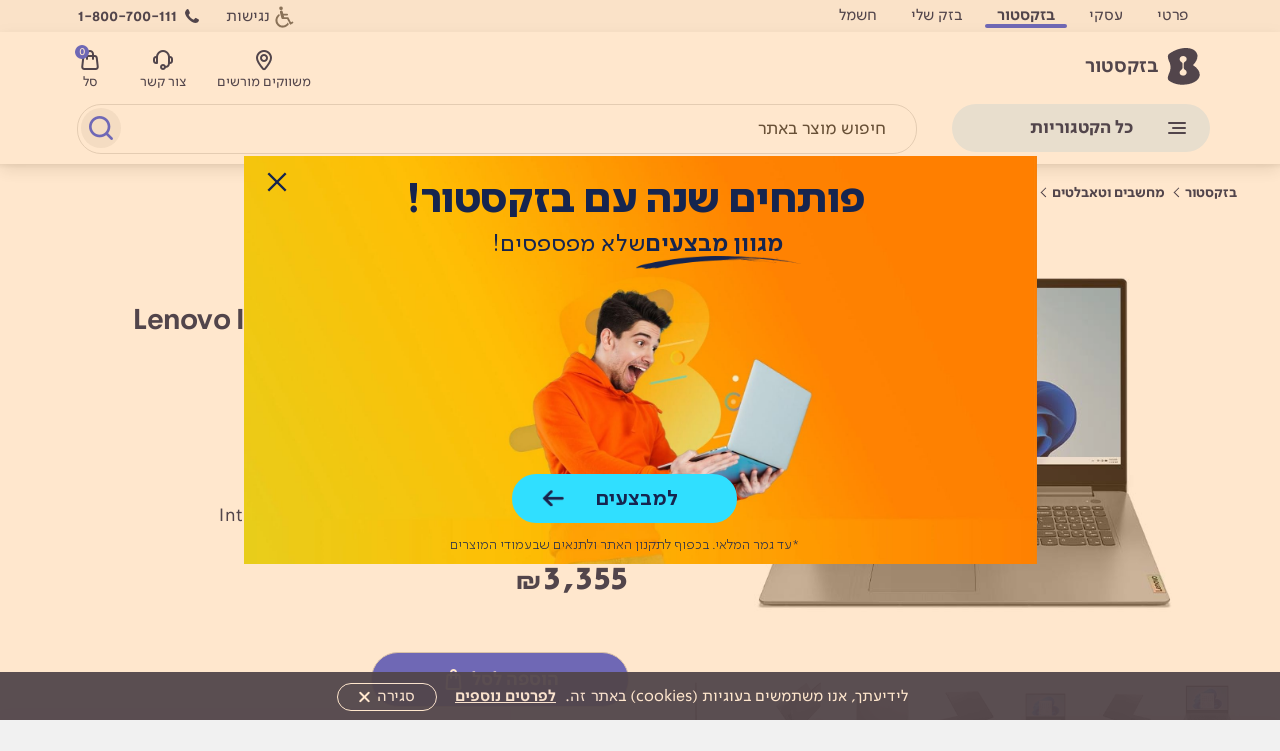

--- FILE ---
content_type: text/html; charset=utf-8
request_url: https://bstore.bezeq.co.il/computer/laptops/93456?WT.action_av=product_page_clicked&WT.action=product_page_clicked&WT.stage_desc=product_page_clicked
body_size: 59707
content:
<!DOCTYPE html>



<html lang="he">
<head>
    
    <title>מחשב נייד 17.3 Lenovo IdeaPad 3 i7-1355U 16+512g אפור 82X9001MIV - בזקסטור</title>


    
    <meta name="description" content="מחשב נייד מבית Lenovo עם מסך בגודל 17.3 אינץ&#39; עם זיכרון אחסון 16GB ונפח 512GB SSD." />
    <meta name="keywords" content="מחשב נייד" />
    <meta property="og:title" content="מחשב נייד 17.3 Lenovo IdeaPad 3 i7-1355U 16+512g אפור 82X9001MIV - בזק" />
    <meta property="og:description" content="מחשב נייד מבית Lenovo עם מסך בגודל 17.3 אינץ&#39; עם זיכרון אחסון 16GB ונפח 512GB SSD." />
    <meta property="og:url" content="https://bstore.bezeq.co.il/product/93456?productMakat=146098&amp;promotionCode=0" />
    <meta property="og:image" content="https://bstore.bezeq.co.il/media/24923/lenovo_logo.png" />
    <link rel="canonical" href="https://bstore.bezeq.co.il/computer/93456" />

        <META NAME="ROBOTS" CONTENT="INDEX">
        <meta name="googlebot" content="INDEX">

    <script>
        var showBenefitPopUp = false;
    </script>



    <meta name="viewport" content="width=device-width,initial-scale=1,minimum-scale=1">
    <meta http-equiv="X-UA-Compatible" content="IE=edge,chrome=1" />

    <link type="image/x-icon" href="//media.bezeq.co.il/common/master/images/favicon.ico" rel="shortcut icon">


    <link href="/Content/menuCssBstore?v=4ZRlBPuzDFj74XhTvjNcAmVESVH0q5VOyYKY0MPz0V81" rel="stylesheet"/>


    <link href="/Content/css?v=i5NonpqhRcrsVeOwNMsTgn8y8yOmDUI5qESC9-JYbTg1" rel="stylesheet"/>

    <script src="/bundles/modernizr?v=wBEWDufH_8Md-Pbioxomt90vm6tJN2Pyy9u9zHtWsPo1"></script>


    <link rel="preconnect" href="https://www.googletagmanager.com">
    <link rel="preconnect" href="https://www.googleadservices.com">
    <link rel="preconnect" href="https://www.google-analytics.com">
    
    <link rel="preconnect" href="https://58712214.adoric-om.com">
    <link rel="preconnect" href="https://s3.amazonaws.com">
    <link rel="preconnect" href="https://app.adoric-om.com">
    
    
    
    <link rel="preconnect" href="https://fonts.googleapis.com">
    <link rel="preconnect" href="https://storage.googleapis.com">
    
    
    <link rel="preconnect" href="https://reports.bezeq.co.il">
    
    




    
    <link href="/Content/altproductpage2022?v=qDQJpiV7YI9Cnr23d64fcTVMooR-EuyaaO9cM3RDyGk1" rel="stylesheet"/>

    
    

    <style>
        .yotpo .pull-left {
            float: right !important;
        }

        .yotpo-container {
            padding-top: 40px;
            padding-bottom: 40px;
        }

        .yotpo.bottomLine {
            display: block;
            height: 20px;
            margin: 6px 0 16px !important;
        }
    </style>




    

    <link href="/Content/Styles/SearchPage/autocomplete-search-b.css" rel="stylesheet" />
    <link href="/Content/searchAlgoliaLayout?v=Mf58sns4iaU1MLZxfvkUo9OcW9LM8I1_acqpTL0N2qQ1" rel="stylesheet"/>



    <script>
        //var exposeBoxCompanyId = 29691;
        var loggerURL = 'https://logger-api.bezeq.co.il/api/data/SendData';
        var isEmailSpamApprovedUrl = 'https://sp.bezeq.co.il/Spam/IsEmailSpamApproved';
    </script>

    
    
     <!-- Universal Analytics - bezeq.co.il-->
<script>
        (function (i, s, o, g, r, a, m) {
                i['GoogleAnalyticsObject'] = r; i[r] = i[r] || function () {
                    (i[r].q = i[r].q || []).push(arguments)
                }, i[r].l = 1 * new Date(); a = s.createElement(o),
            m = s.getElementsByTagName(o)[0]; a.async = 1; a.src = g; m.parentNode.insertBefore(a, m)
        })(window, document, 'script', '//www.google-analytics.com/analytics.js', 'ga');

            ga('create', 'UA-20878265-2', 'auto', {'allowLinker': true});
            ga('require', 'displayfeatures');
            ga(function(tracker) {
    		        var cid = tracker.get('clientId');
    		        tracker.set('dimension7', cid);
			  });
            ga('send', 'pageview');

</script>
<!-- End of Universal Analytics - bezeq.co.il-->



    <!-- Facebook Pixel Code -->
<script>
if(typeof fbq === 'undefined') {
  !function(f,b,e,v,n,t,s)
  {if(f.fbq)return;n=f.fbq=function(){n.callMethod?
  n.callMethod.apply(n,arguments):n.queue.push(arguments)};
  if(!f._fbq)f._fbq=n;n.push=n;n.loaded=!0;n.version='2.0';
  n.queue=[];t=b.createElement(e);t.async=!0;
  t.src=v;s=b.getElementsByTagName(e)[0];
  s.parentNode.insertBefore(t,s)}(window, document,'script',
  'https://connect.facebook.net/en_US/fbevents.js');
  fbq('init', '381542692000556');
  fbq('track', 'PageView');

} else {

}
</script>
<noscript>
    <img height="1" width="1" style="display:none"
         src="https://www.facebook.com/tr?id=381542692000556&ev=PageView&noscript=1" />
</noscript>
<!-- End Facebook Pixel Code -->

    <!-- Start VWO Async SmartCode -->
<link rel="preconnect" href="https://dev.visualwebsiteoptimizer.com" />
<script type='text/javascript' id='vwoCode'>
    window._vwo_code || (function () {
        var account_id = 768982,
            version = 2.1,
            settings_tolerance = 2000,
            hide_element = 'body',
            hide_element_style = 'opacity:0 !important;filter:alpha(opacity=0) !important;background:none !important',
            /* DO NOT EDIT BELOW THIS LINE */
            f = false, w = window, d = document, v = d.querySelector('#vwoCode'), cK = '_vwo_' + account_id + '_settings', cc = {}; try { var c = JSON.parse(localStorage.getItem('_vwo_' + account_id + '_config')); cc = c && typeof c === 'object' ? c : {} } catch (e) { } var stT = cc.stT === 'session' ? w.sessionStorage : w.localStorage; code = { use_existing_jquery: function () { return typeof use_existing_jquery !== 'undefined' ? use_existing_jquery : undefined }, library_tolerance: function () { return typeof library_tolerance !== 'undefined' ? library_tolerance : undefined }, settings_tolerance: function () { return cc.sT || settings_tolerance }, hide_element_style: function () { return '{' + (cc.hES || hide_element_style) + '}' }, hide_element: function () { if (performance.getEntriesByName('first-contentful-paint')[0]) { return '' } return typeof cc.hE === 'string' ? cc.hE : hide_element }, getVersion: function () { return version }, finish: function (e) { if (!f) { f = true; var t = d.getElementById('_vis_opt_path_hides'); if (t) t.parentNode.removeChild(t); if (e) (new Image).src = 'https://dev.visualwebsiteoptimizer.com/ee.gif?a=' + account_id + e } }, finished: function () { return f }, addScript: function (e) { var t = d.createElement('script'); t.type = 'text/javascript'; if (e.src) { t.src = e.src } else { t.text = e.text } d.getElementsByTagName('head')[0].appendChild(t) }, load: function (e, t) { var i = this.getSettings(), n = d.createElement('script'), r = this; t = t || {}; if (i) { n.textContent = i; d.getElementsByTagName('head')[0].appendChild(n); if (!w.VWO || VWO.caE) { stT.removeItem(cK); r.load(e) } } else { var o = new XMLHttpRequest; o.open('GET', e, true); o.withCredentials = !t.dSC; o.responseType = t.responseType || 'text'; o.onload = function () { if (t.onloadCb) { return t.onloadCb(o, e) } if (o.status === 200) { _vwo_code.addScript({ text: o.responseText }) } else { _vwo_code.finish('&e=loading_failure:' + e) } }; o.onerror = function () { if (t.onerrorCb) { return t.onerrorCb(e) } _vwo_code.finish('&e=loading_failure:' + e) }; o.send() } }, getSettings: function () { try { var e = stT.getItem(cK); if (!e) { return } e = JSON.parse(e); if (Date.now() > e.e) { stT.removeItem(cK); return } return e.s } catch (e) { return } }, init: function () { if (d.URL.indexOf('__vwo_disable__') > -1) return; var e = this.settings_tolerance(); w._vwo_settings_timer = setTimeout(function () { _vwo_code.finish(); stT.removeItem(cK) }, e); var t; if (this.hide_element() !== 'body') { t = d.createElement('style'); var i = this.hide_element(), n = i ? i + this.hide_element_style() : '', r = d.getElementsByTagName('head')[0]; t.setAttribute('id', '_vis_opt_path_hides'); v && t.setAttribute('nonce', v.nonce); t.setAttribute('type', 'text/css'); if (t.styleSheet) t.styleSheet.cssText = n; else t.appendChild(d.createTextNode(n)); r.appendChild(t) } else { t = d.getElementsByTagName('head')[0]; var n = d.createElement('div'); n.style.cssText = 'z-index: 2147483647 !important;position: fixed !important;left: 0 !important;top: 0 !important;width: 100% !important;height: 100% !important;background: white !important;'; n.setAttribute('id', '_vis_opt_path_hides'); n.classList.add('_vis_hide_layer'); t.parentNode.insertBefore(n, t.nextSibling) } var o = 'https://dev.visualwebsiteoptimizer.com/j.php?a=' + account_id + '&u=' + encodeURIComponent(d.URL) + '&vn=' + version; if (w.location.search.indexOf('_vwo_xhr') !== -1) { this.addScript({ src: o }) } else { this.load(o + '&x=true') } } }; w._vwo_code = code; code.init();
    })();
</script>
<!-- End VWO Async SmartCode -->



<!-- Old Start Visual Website Optimizer Asynchronous Code -->

<!-- End Visual Website Optimizer Asynchronous Code -->


    <!-- Google Tag Manager - bezeq.co.il-->

<!-- End Google Tag Manager -->
<!-- Global site tag (gtag.js) - Google Analytics -->
<!-- InterAction -->
<!-- HOLD-GTAG -->
<!-- Google Tag Manager -->
<script>
(function(w,d,s,l,i){w[l]=w[l]||[];w[l].push({'gtm.start':
new Date().getTime(),event:'gtm.js'});var f=d.getElementsByTagName(s)[0],
j=d.createElement(s),dl=l!='dataLayer'?'&l='+l:'';j.async=true;j.src=
'https://www.googletagmanager.com/gtm.js?id='+i+dl;f.parentNode.insertBefore(j,f);
})(window, document, 'script', 'dataLayer', 'GTM-M3D99G');</script>
<!-- End Google Tag Manager -->



    <!-- *** Zoomd: Widget Script *** -->
    
    <!-- *** /Zoomd *** -->
    
    <!-- SW CODE START -->
    
    <!-- SW CODE END -->


    <link rel="apple-touch-icon" sizes="180x180" href="/Content/app_icons/apple-icon-180.png">
    <link rel="apple-touch-icon" sizes="167x167" href="/Content/app_icons/apple-icon-167.png">
    <link rel="apple-touch-icon" sizes="152x152" href="/Content/app_icons/apple-icon-152.png">
    <link rel="apple-touch-icon" sizes="120x120" href="/Content/app_icons/apple-icon-120.png">

    <meta name="apple-mobile-web-app-capable" content="yes">

    <link rel="apple-touch-startup-image" href="/Content/app_icons/apple-splash-1242-2688.png" media="(device-width: 414px) and (device-height: 896px) and (-webkit-device-pixel-ratio: 3) and (orientation: portrait)">
    <link rel="apple-touch-startup-image" href="/Content/app_icons/apple-splash-1125-2436.png" media="(device-width: 375px) and (device-height: 812px) and (-webkit-device-pixel-ratio: 3) and (orientation: portrait)">
    <link rel="apple-touch-startup-image" href="/Content/app_icons/apple-splash-828-1792.png" media="(device-width: 414px) and (device-height: 896px) and (-webkit-device-pixel-ratio: 2) and (orientation: portrait)">
    <link rel="apple-touch-startup-image" href="/Content/app_icons/apple-splash-1242-2208.png" media="(device-width: 414px) and (device-height: 736px) and (-webkit-device-pixel-ratio: 3) and (orientation: portrait)">
    <link rel="apple-touch-startup-image" href="/Content/app_icons/apple-splash-750-1334.png" media="(device-width: 375px) and (device-height: 667px) and (-webkit-device-pixel-ratio: 2) and (orientation: portrait)">
    <link rel="apple-touch-startup-image" href="/Content/app_icons/apple-splash-640-1136.png" media="(device-width: 320px) and (device-height: 568px) and (-webkit-device-pixel-ratio: 2) and (orientation: portrait)">
    

    
    
    

    
    <script>
        // By advice from Google team, change dimension1 to dimension6
        //ga('set', 'dimension1', 'NetwortStatus', 'online')

        //addEventListener('online', function() {
        //    ga('send', 'event', 'NetworkStatus', {
        //        'dimension1': "online"
        //    });
        //});

        // only this was enable
        //ga('set', 'dimension6', 'NetwortStatus', 'online')

        //addEventListener('online', function () {
        //    ga('send', 'event', 'NetworkStatus', {
        //        'dimension6': "online"
        //    });
        //});

        //addEventListener('offline', function() {
        //    ga('send', 'event', 'NetworkStatus', {
        //        'dimension1': "offline"
        //    });
        //});
    </script>
    

    <script src="https://www.googleoptimize.com/optimize.js?id=GTM-PC55V9J"></script>
    <!-- Hotjar Tracking Code for bezeq.co.il -->
<script>
    (function(h,o,t,j,a,r){
        h.hj=h.hj||function(){(h.hj.q=h.hj.q||[]).push(arguments)};
        h._hjSettings={hjid:1309750,hjsv:6};
        a=o.getElementsByTagName('head')[0];
        r=o.createElement('script');r.async=1;
        r.src=t+h._hjSettings.hjid+j+h._hjSettings.hjsv;
        a.appendChild(r);
    })(window,document,'https://static.hotjar.com/c/hotjar-','.js?sv=');
</script>

</head>
<body class="bStoreMenu bStoreFooter">

    




<script id="WWWWWWWW">
    var showSendLinkOption = 'False';
    var isStickyMenu = false;
    showSendLinkOption = showSendLinkOption.toLowerCase();
</script>
<div class="cookiesMessage ">
    <div class="container">
        <a href="javascript:void(0)" class="leftCookieClose leftCookieMobile">
            <span class="leftCookieText ">סגור </span><span class="leftCookieX">X</span>
        </a>

        <div class="rightCookie">
            לידיעתך: אנחנו משתמשים בעוגיות באתר זה |
            <a href="https://www.bezeq.co.il/cookie/">לפרטים נוספים</a>
        </div>

        <a href="javascript:void(0)" class="leftCookieClose leftCookieDesktop">
            <span class="leftCookieText">סגור </span><span class="leftCookieX">X</span>
        </a>
        <div id="showSendLinkOption_holder">
        </div>
        <span hidden class="hidden" data-clientip="client ip">18.117.83.197</span>
    </div>
</div>

<header id="bezeq_main_header_store" class="bezeq_main_header_store ">
    <div class="header_background_store">
        <div class="container">
            <div class="top_header_container_store">
                <div class="top_header_store clearfix">
                    <h5 class="hidden">תפריט נגישות</h5>
                    <ul class="skipTabs">
                        <li>
                            <a href="#mainContent">תוכן מרכזי</a>
                        </li>
                        <li>
                            <a href="#commonServices">שירותים נפוצים</a>
                        </li>
                        <li>
                            <a href="https://www.bezeq.co.il/internetandphone/internet/Gallery">האינטרנט של בזק</a>
                        </li>
                        <li>
                            <a href="https://www.bezeq.co.il/internetandphone/phone/Gallery">הטלפון הביתי</a>
                        </li>
                        <li>
                            <a href="https://www.bezeq.co.il/serviceandsupport/apps/gallery">אפליקציות</a>
                        </li>
                        <li>
                            <a href="https://www.bezeq.co.il/serviceandsupport/bill">חשבונות</a>
                        </li>
                        <li>
                            <a href="https://www.bezeq.co.il/serviceandsupport/support_services">שירות ותמיכה</a>
                        </li>
                    </ul>

                    <ul class="bezeq_sites_menu_store" id="topTabs_store">
                            <li class="first">
                                <a href="https://www.bezeq.co.il">
                                    <span>פרטי</span>
                                    <span class="topTabHover" style="background-color:#26a5ff"></span>
                                </a>
                            </li>
                            <li class="">
                                <a href="https://www.bezeq.co.il/business/home/">
                                    <span>עסקי</span>
                                    <span class="topTabHover" style="background-color:#08a9a1"></span>
                                </a>
                            </li>
                            <li class=" current">
                                <a href="https://bstore.bezeq.co.il/">
                                    <span>בזקסטור</span>
                                    <span class="topTabHover" style="background-color:#3d53de"></span>
                                </a>
                            </li>
                            <li class="">
                                <a href="https://my.bezeq.co.il/r.html?internal_source=header&amp;WT.isp=header&amp;_gl=1*wp6w3g*_gcl_au*MTEzNzY4NjYzNi4xNzUwMzU4NTEx*_ga*MTIzNjY5OTM5My4xNzUwMzU4NTEw*_ga_8738BPRWQN*czE3NTM2ODY5NzckbzQ3JGcxJHQxNzUzNjg3NDcxJGo2MCRsMCRoNTIzNzA1ODI1">
                                    <span>בזק שלי</span>
                                    <span class="topTabHover" style="background-color:#26a5ff"></span>
                                </a>
                            </li>
                            <li class="last">
                                <a href="https://www.bezeq.co.il/benergy/">
                                    <span>חשמל</span>
                                    <span class="topTabHover" style="background-color:#26a5ff"></span>
                                </a>
                            </li>
                    </ul>

                    <div class="header_left_store">

                        <a class="icon_disabled_store" href="https://www.bezeq.co.il/serviceandsupport/accessibillity/">נגישות</a>
                        <a id="topPhoneMenu" href="tel:1-800-700-111" style="background-image:url('https://bstore.bezeq.co.il/media/36498/icons-18-call-small.png')">1-800-700-111</a>

                    </div>
                </div>
            </div>
        </div>
    </div>

    <div class="nav_background_store">
        <nav class="container menu_container_wrapper_store">
            <div class="menu_container_store clearfix">

                <a href="/" rel="home" class="bezeq_logo_store" title="בזק" aria-label="לוגו בזק - עמוד הבית">
                    <img src="//media.bezeq.co.il/common/master/images/logo_bezeq.svg" alt="בזק" style="max-height:40px" />
                    <span>בזקסטור</span>
                </a>

                <div class="menuLeftLinks" style="float:left">
                    <a href="/cart" class="cart-link menuLeftLink" id="cart_link" title="סל קניות 0 מוצרים" aria-label="סל קניות">
                        <span class="cart-image">
                            סל
                        </span>
                        <span id="cart_count">0</span>
                    </a>
                        <a href="https://www.bezeq.co.il/serviceandsupport/contactus/bstore" class="cart-link menuLeftLink">
                            <span class="cart-image" style="background-image:url('https://bstore.bezeq.co.il/media/36506/icons-24-support.png')">
                                צור קשר
                            </span>
                        </a>
                        <a href="https://bstore.bezeq.co.il/branches" class="cart-link menuLeftLink">
                            <span class="cart-image" style="background-image:url('https://bstore.bezeq.co.il/media/36505/icons-24-location.png')">
                                משווקים מורשים
                            </span>
                        </a>
                </div>
            </div>


            <div class="menu_container_store clearfix" style="padding-top: 10px;">
                <div class="mobileContainerStore">
                    <ul class="bnhp_main_menu_store" data-state="neutral">

                        <li class="mobileLanguagesContainer topMenuMobileContainer clearfix">
                            <span class="mobileAllCategoriesText">כל הקטגוריות</span>
                        </li>

                        <li class="storeMenu openedMenuClass openedMenuClassIndicator">
                            <a href="javascript:void(0);" class="sf-with-ul">
                                <span>כל הקטגוריות</span>
                                
                                
                                


                                <span class="kite-menu-trigger hamburgerMenuDesktop desktop" id="hamburgerMenu"><span></span></span>


                            </a>


                            

                            <ul class="bnhp_sub_menu_store_categories clearfix firstLevelStore" style="display:none;">
                                        <li class="categoryNoChildren">
                                            <a href="https://bstore.bezeq.co.il/sales/sales" style="background-image:url(https://bstore.bezeq.co.il/media/36518/icons-24-sale.png);
                                            color: #ff103c !important">
                                                מבצעים
                                            </a>
                                        </li>
                                        <li class="categoryHasChildren">
                                            <a href="https://bstore.bezeq.co.il/mobiles" style="background-image:url(https://bstore.bezeq.co.il/media/36516/icons-24-phones.png);
                                            ">
                                                סמארטפונים ואביזרים
                                            </a>
                                                <ul class="bnhp_sub_menu_store clearfix secondLevelStore  hasTwoColumns" style="display: none;">
                                                    <li>
                                                        <ol class="subCategoriesRightContent  hasTwoColumns">
                                                                <li class="menuColumn" id="menuColumn1">
                                                                    <ol class="menuColumnList">

                                                                            <li class="subMenuLinks top secondLevelContainer first firstSubmenuLi  hasChildren">
                                                                                <a href="https://bstore.bezeq.co.il/mobiles">
                                                                                    
                                                                                    <span>סמארטפונים</span>
                                                                                </a>
                                                                                <div class="subMenuLinksWrapper">
                                                                                    <ol class="sub secondLevel firstSubmenu">
                                                                                                    <li>
                                                                                                        <a href="https://bstore.bezeq.co.il/mobiles/apple">Apple</a>
                                                                                                    </li>
                                                                                                    <li>
                                                                                                        <a href="https://bstore.bezeq.co.il/mobiles/samsung">SAMSUNG</a>
                                                                                                    </li>
                                                                                                    <li>
                                                                                                        <a href="https://bstore.bezeq.co.il/mobiles/xiaomimobile">XIAOMI</a>
                                                                                                    </li>
                                                                                                    <li>
                                                                                                        <a href="https://bstore.bezeq.co.il/mobiles?WT.isp=menu&amp;f=140_6636">Blackview</a>
                                                                                                    </li>
                                                                                                    <li>
                                                                                                        <a href="https://bstore.bezeq.co.il/mobiles/galaxyz">סדרת Galaxy Z Fold7 |Flip7</a>
                                                                                                    </li>
                                                                                                    <li>
                                                                                                        <a href="https://bstore.bezeq.co.il/mobiles/galaxys25">סדרת Galaxy S25</a>
                                                                                                    </li>
                                                                                                    <li>
                                                                                                        <a href="https://bstore.bezeq.co.il/mobiles/iphone17">סדרת iPhone 17</a>
                                                                                                    </li>
                                                                                                    <li>
                                                                                                        <a href="https://bstore.bezeq.co.il/mobiles/iphone_air">סדרת iPhone Air</a>
                                                                                                    </li>
                                                                                                    <li>
                                                                                                        <a href="https://bstore.bezeq.co.il/mobiles/iphone16">סדרת iPhone 16</a>
                                                                                                    </li>
                                                                                                    <li>
                                                                                                        <a href="https://bstore.bezeq.co.il/mobiles/galaxy_a">סדרת Galaxy A </a>
                                                                                                    </li>
                                                                                                <li class="subcategoryAllText">
                                                                                                    <a href="https://bstore.bezeq.co.il/mobiles">כל הסמארטפונים ></a>
                                                                                                </li>

                                                                                    </ol>
                                                                                </div>
                                                                            </li>
                                                                            <li class="subMenuLinks top secondLevelContainer   hasChildren">
                                                                                <a href="https://bstore.bezeq.co.il/mobileaccessories">
                                                                                    
                                                                                    <span>אביזרים לסמארטפון</span>
                                                                                </a>
                                                                                <div class="subMenuLinksWrapper">
                                                                                    <ol class="sub secondLevel otherSubmenu">
                                                                                                    <li>
                                                                                                        <a href="https://bstore.bezeq.co.il/mobileaccessories/frontcases">מגני מסך לסלולר</a>
                                                                                                    </li>
                                                                                                    <li>
                                                                                                        <a href="https://bstore.bezeq.co.il/mobileaccessories/backcases">כיסויים לסלולר</a>
                                                                                                    </li>
                                                                                                    <li>
                                                                                                        <a href="https://bstore.bezeq.co.il/mobileaccessories/backupbatteriesm">סוללות גיבוי</a>
                                                                                                    </li>
                                                                                                    <li>
                                                                                                        <a href="https://bstore.bezeq.co.il/mobileaccessories/chargers">מטענים</a>
                                                                                                    </li>
                                                                                                    <li>
                                                                                                        <a href="https://bstore.bezeq.co.il/mobileaccessories/charging_cables_and_adapters">כבלי טעינה ומתאמים</a>
                                                                                                    </li>
                                                                                                    <li>
                                                                                                        <a href="https://bstore.bezeq.co.il/mobileaccessories/detection_tags">תגיות איתור</a>
                                                                                                    </li>
                                                                                                    <li>
                                                                                                        <a href="https://bstore.bezeq.co.il/mobileaccessories/stabilizers">מייצבים לסמארטפון</a>
                                                                                                    </li>
                                                                                                    <li>
                                                                                                        <a href="https://bstore.bezeq.co.il/mobileaccessories/59629">קולר איתור לחיות מחמד</a>
                                                                                                    </li>
                                                                                                <li class="subcategoryAllText">
                                                                                                    <a href="https://bstore.bezeq.co.il/mobileaccessories">כל האביזרים ></a>
                                                                                                </li>

                                                                                    </ol>
                                                                                </div>
                                                                            </li>
                                                                    </ol>
                                                                </li>
                                                                                                                            <li class="menuColumn" id="menuColumn2">
                                                                    <ol class="menuColumnList">

                                                                            <li class="subMenuLinks top secondLevelContainer first firstSubmenuLi  hasChildren">
                                                                                <a href="https://bstore.bezeq.co.il/smartclocks">
                                                                                    
                                                                                    <span>שעונים חכמים</span>
                                                                                </a>
                                                                                <div class="subMenuLinksWrapper">
                                                                                    <ol class="sub secondLevel firstSubmenu">
                                                                                                    <li>
                                                                                                        <a href="https://bstore.bezeq.co.il/smartclocks?f=140_272">Apple</a>
                                                                                                    </li>
                                                                                                    <li>
                                                                                                        <a href="https://bstore.bezeq.co.il/smartclocks?f=140_120">SAMSUNG</a>
                                                                                                    </li>
                                                                                                    <li>
                                                                                                        <a href="https://bstore.bezeq.co.il/smartclocks?f=140_101">XIAOMI</a>
                                                                                                    </li>
                                                                                                    <li>
                                                                                                        <a href="https://bstore.bezeq.co.il/smartclocks/KidiWatch">Kidi Watch</a>
                                                                                                    </li>
                                                                                                    <li>
                                                                                                        <a href="https://bstore.bezeq.co.il/smartclocks?WT.isp=menu&amp;f=140_13501&amp;s=sale&amp;o=a">FITPRO</a>
                                                                                                    </li>
                                                                                                <li class="subcategoryAllText">
                                                                                                    <a href="https://bstore.bezeq.co.il/smartclocks">כל השעונים החכמים ></a>
                                                                                                </li>

                                                                                    </ol>
                                                                                </div>
                                                                            </li>
                                                                    </ol>
                                                                </li>
                                                            
                                                                <li class="menuColumn categoryMobileAllText" id="menuColumn4">
                                                                    <ol class="menuColumnList">
                                                                            <li class="subMenuLinks top secondLevelContainer first firstSubmenuLi noChildren">
                                                                                <a href="https://bstore.bezeq.co.il/mobiles">
                                                                                    <span>כל הסמארטפונים</span>
                                                                                </a>
                                                                            </li>
                                                                        
                                                                    </ol>
                                                                </li>
                                                        </ol>

                                                            <ol class="subCategoriesLeftContent">
                                                                    <li>
                                                                        <a href="https://bstore.bezeq.co.il/mobiles/iphone_air" title="iPhoneair" aria-label="iPhoneair" style="background-image:url('https://bstore.bezeq.co.il/media/98133/banner_iphone-air_10-2025.jpg')"></a>
                                                                    </li>
                                                            </ol>
                                                    </li>
                                                </ul>
                                        </li>
                                        <li class="categoryHasChildren">
                                            <a href="https://bstore.bezeq.co.il/smartclocks" style="background-image:url(https://bstore.bezeq.co.il/media/36520/icons-24-smart-watch.png);
                                            ">
                                                שעונים חכמים
                                            </a>
                                                <ul class="bnhp_sub_menu_store clearfix secondLevelStore  hasTwoColumns" style="display: none;">
                                                    <li>
                                                        <ol class="subCategoriesRightContent  hasTwoColumns">
                                                                <li class="menuColumn" id="menuColumn1">
                                                                    <ol class="menuColumnList">

                                                                            <li class="subMenuLinks top secondLevelContainer first firstSubmenuLi  hasChildren">
                                                                                <a href="https://bstore.bezeq.co.il/smartclocks?f=140_272">
                                                                                    
                                                                                    <span>Apple</span>
                                                                                </a>
                                                                                <div class="subMenuLinksWrapper">
                                                                                    <ol class="sub secondLevel firstSubmenu">
                                                                                                    <li>
                                                                                                        <a href="https://bstore.bezeq.co.il/smartclocks/watch11">סדרת שעוני Apple Watch 11 </a>
                                                                                                    </li>
                                                                                                    <li>
                                                                                                        <a href="https://bstore.bezeq.co.il/smartclocks/se3">סדרת שעוני Apple Watch SE 3</a>
                                                                                                    </li>
                                                                                                    <li>
                                                                                                        <a href="https://bstore.bezeq.co.il/smartclocks/ultra3">סדרת שעוני Apple Ultra 3</a>
                                                                                                    </li>
                                                                                                    <li>
                                                                                                        <a href="https://bstore.bezeq.co.il/smartclocks/watch10">סדרת שעוני Apple Watch 10</a>
                                                                                                    </li>
                                                                                                    <li>
                                                                                                        <a href="https://bstore.bezeq.co.il/smartclocks/se24">סדרת שעוני Apple Watch SE 2024</a>
                                                                                                    </li>
                                                                                                    <li>
                                                                                                        <a href="https://bstore.bezeq.co.il/smartclocks/ultra2_24">סדרת שעוני Apple Ultra 2 2024</a>
                                                                                                    </li>
                                                                                                <li class="subcategoryAllText">
                                                                                                    <a href="https://bstore.bezeq.co.il/smartclocks?f=140_272">לכל שעוני Apple ></a>
                                                                                                </li>

                                                                                    </ol>
                                                                                </div>
                                                                            </li>
                                                                            <li class="subMenuLinks top secondLevelContainer   hasChildren">
                                                                                <a href="https://bstore.bezeq.co.il/smartclocks?f=140_120">
                                                                                    
                                                                                    <span>SAMSUNG</span>
                                                                                </a>
                                                                                <div class="subMenuLinksWrapper">
                                                                                    <ol class="sub secondLevel otherSubmenu">
                                                                                                    <li>
                                                                                                        <a href="https://bstore.bezeq.co.il/smartclocks?f=140_120,2581_17967&amp;WT.isp=menu">סדרת שעוני Galaxy Watch7</a>
                                                                                                    </li>
                                                                                                    <li>
                                                                                                        <a href="https://bstore.bezeq.co.il/smartclocks/92845">סדרת שעוני Galaxy Watch Ultra</a>
                                                                                                    </li>
                                                                                                    <li>
                                                                                                        <a href="https://bstore.bezeq.co.il/smartclocks/watch8">סדרת שעוני Galaxy Watch8| Watch8 Classic</a>
                                                                                                    </li>
                                                                                                <li class="subcategoryAllText">
                                                                                                    <a href="https://bstore.bezeq.co.il/smartclocks?f=140_120">לכל שעוני SAMSUNG ></a>
                                                                                                </li>

                                                                                    </ol>
                                                                                </div>
                                                                            </li>
                                                                            <li class="subMenuLinks top secondLevelContainer   noChildren">
                                                                                <a href="https://bstore.bezeq.co.il/smartclocks?f=140_101">
                                                                                    
                                                                                    <span>XIAOMI</span>
                                                                                </a>
                                                                                <div class="subMenuLinksWrapper">
                                                                                    <ol class="sub secondLevel otherSubmenu">

                                                                                    </ol>
                                                                                </div>
                                                                            </li>
                                                                            <li class="subMenuLinks top secondLevelContainer   noChildren">
                                                                                <a href="https://bstore.bezeq.co.il/smartclocks/KidiWatch">
                                                                                    
                                                                                    <span>Kidi Watch</span>
                                                                                </a>
                                                                                <div class="subMenuLinksWrapper">
                                                                                    <ol class="sub secondLevel otherSubmenu">

                                                                                    </ol>
                                                                                </div>
                                                                            </li>
                                                                    </ol>
                                                                </li>
                                                                                                                        
                                                                <li class="menuColumn categoryMobileAllText" id="menuColumn4">
                                                                    <ol class="menuColumnList">
                                                                            <li class="subMenuLinks top secondLevelContainer first firstSubmenuLi noChildren">
                                                                                <a href="https://bstore.bezeq.co.il/smartclocks">
                                                                                    <span>כל השעונים החכמים</span>
                                                                                </a>
                                                                            </li>
                                                                        
                                                                    </ol>
                                                                </li>
                                                        </ol>

                                                            <ol class="subCategoriesLeftContent">
                                                                    <li>
                                                                        <a href="https://bstore.bezeq.co.il/smartclocks/watch11" title="אפל" aria-label="אפל" style="background-image:url('https://bstore.bezeq.co.il/media/98134/banner_watch_10-2025.jpg')"></a>
                                                                    </li>
                                                            </ol>
                                                    </li>
                                                </ul>
                                        </li>
                                        <li class="categoryHasChildren">
                                            <a href="https://bstore.bezeq.co.il/phones" style="background-image:url(https://bstore.bezeq.co.il/media/36521/icons-24-table-phone.png);
                                            ">
                                                טלפונים
                                            </a>
                                                <ul class="bnhp_sub_menu_store clearfix secondLevelStore hasThreeColumns " style="display: none;">
                                                    <li>
                                                        <ol class="subCategoriesRightContent hasThreeColumns ">
                                                                <li class="menuColumn" id="menuColumn1">
                                                                    <ol class="menuColumnList">

                                                                            <li class="subMenuLinks top secondLevelContainer first firstSubmenuLi  noChildren">
                                                                                <a href="https://bstore.bezeq.co.il/phones/deskphones">
                                                                                    
                                                                                    <span>טלפונים נייחים</span>
                                                                                </a>
                                                                                <div class="subMenuLinksWrapper">
                                                                                    <ol class="sub secondLevel firstSubmenu">

                                                                                    </ol>
                                                                                </div>
                                                                            </li>
                                                                            <li class="subMenuLinks top secondLevelContainer   noChildren">
                                                                                <a href="https://bstore.bezeq.co.il/phones/wirelessphones">
                                                                                    
                                                                                    <span>טלפונים אלחוטיים</span>
                                                                                </a>
                                                                                <div class="subMenuLinksWrapper">
                                                                                    <ol class="sub secondLevel otherSubmenu">

                                                                                    </ol>
                                                                                </div>
                                                                            </li>
                                                                            <li class="subMenuLinks top secondLevelContainer   noChildren">
                                                                                <a href="https://bstore.bezeq.co.il/phones/hearingimpairedphones">
                                                                                    
                                                                                    <span>טלפונים לכבדי שמיעה</span>
                                                                                </a>
                                                                                <div class="subMenuLinksWrapper">
                                                                                    <ol class="sub secondLevel otherSubmenu">

                                                                                    </ol>
                                                                                </div>
                                                                            </li>
                                                                    </ol>
                                                                </li>
                                                                                                                        
                                                                <li class="menuColumn categoryMobileAllText" id="menuColumn4">
                                                                    <ol class="menuColumnList">
                                                                            <li class="subMenuLinks top secondLevelContainer first firstSubmenuLi noChildren">
                                                                                <a href="https://bstore.bezeq.co.il/phones">
                                                                                    <span>לכל הטלפונים</span>
                                                                                </a>
                                                                            </li>
                                                                        
                                                                    </ol>
                                                                </li>
                                                        </ol>

                                                    </li>
                                                </ul>
                                        </li>
                                        <li class="categoryHasChildren">
                                            <a href="https://bstore.bezeq.co.il/gamers" style="background-image:url(https://bstore.bezeq.co.il/media/36513/icons-24-gaming.png);
                                            ">
                                                גיימינג
                                            </a>
                                                <ul class="bnhp_sub_menu_store clearfix secondLevelStore  hasTwoColumns" style="display: none;">
                                                    <li>
                                                        <ol class="subCategoriesRightContent  hasTwoColumns">
                                                                <li class="menuColumn" id="menuColumn1">
                                                                    <ol class="menuColumnList">

                                                                            <li class="subMenuLinks top secondLevelContainer first firstSubmenuLi  hasChildren">
                                                                                <a href="https://bstore.bezeq.co.il/gamers/console">
                                                                                    
                                                                                    <span>קונסולות</span>
                                                                                </a>
                                                                                <div class="subMenuLinksWrapper">
                                                                                    <ol class="sub secondLevel firstSubmenu">
                                                                                                    <li>
                                                                                                        <a href="https://bstore.bezeq.co.il/gamers/console?f=140_566">Nintendo</a>
                                                                                                    </li>
                                                                                                    <li>
                                                                                                        <a href="https://bstore.bezeq.co.il/gamers/console?f=140_1793">XBOX</a>
                                                                                                    </li>
                                                                                                    <li>
                                                                                                        <a href="https://bstore.bezeq.co.il/gamers/console?f=140_3441">SONY</a>
                                                                                                    </li>
                                                                                                <li class="subcategoryAllText">
                                                                                                    <a href="https://bstore.bezeq.co.il/gamers/console">כל הקונסולות ></a>
                                                                                                </li>

                                                                                    </ol>
                                                                                </div>
                                                                            </li>
                                                                            <li class="subMenuLinks top secondLevelContainer   noChildren">
                                                                                <a href="https://bstore.bezeq.co.il/gamers/vr">
                                                                                    
                                                                                    <span>משקפי מציאות מדומה</span>
                                                                                </a>
                                                                                <div class="subMenuLinksWrapper">
                                                                                    <ol class="sub secondLevel otherSubmenu">

                                                                                    </ol>
                                                                                </div>
                                                                            </li>
                                                                            <li class="subMenuLinks top secondLevelContainer   hasChildren">
                                                                                <a href="https://bstore.bezeq.co.il/gamers/gamers_screens">
                                                                                    
                                                                                    <span>מסכי גיימינג</span>
                                                                                </a>
                                                                                <div class="subMenuLinksWrapper">
                                                                                    <ol class="sub secondLevel otherSubmenu">
                                                                                                    <li>
                                                                                                        <a href="https://bstore.bezeq.co.il/gamers/gamers_screens?f=140_101">XIAOMI</a>
                                                                                                    </li>
                                                                                                    <li>
                                                                                                        <a href="https://bstore.bezeq.co.il/gamers/gamers_screens?WT.isp=menu&amp;f=140_4076">LENOVO</a>
                                                                                                    </li>
                                                                                                    <li>
                                                                                                        <a href="https://bstore.bezeq.co.il/gamers/gamers_screens?WT.isp=menu&amp;f=140_7714">LG</a>
                                                                                                    </li>
                                                                                                    <li>
                                                                                                        <a href="https://bstore.bezeq.co.il/gamers/gamers_screens?WT.isp=menu&amp;f=140_762">ASUS</a>
                                                                                                    </li>
                                                                                                <li class="subcategoryAllText">
                                                                                                    <a href="https://bstore.bezeq.co.il/gamers/gamers_screens">כל מסכי הגיימינג ></a>
                                                                                                </li>

                                                                                    </ol>
                                                                                </div>
                                                                            </li>
                                                                            <li class="subMenuLinks top secondLevelContainer   hasChildren">
                                                                                <a href="https://bstore.bezeq.co.il/gamers/consolegames">
                                                                                    
                                                                                    <span>משחקים</span>
                                                                                </a>
                                                                                <div class="subMenuLinksWrapper">
                                                                                    <ol class="sub secondLevel otherSubmenu">
                                                                                                    <li>
                                                                                                        <a href="https://bstore.bezeq.co.il/gamers/consolegames?f=140_101,140_3441">משחקים ל- Sony PlayStation</a>
                                                                                                    </li>
                                                                                                    <li>
                                                                                                        <a href="https://bstore.bezeq.co.il/gamers/consolegames?f=140_101,140_566">משחקים ל- Nintendo Switch</a>
                                                                                                    </li>
                                                                                                <li class="subcategoryAllText">
                                                                                                    <a href="https://bstore.bezeq.co.il/gamers/consolegames">לכל המשחקים ></a>
                                                                                                </li>

                                                                                    </ol>
                                                                                </div>
                                                                            </li>
                                                                    </ol>
                                                                </li>
                                                                                                                            <li class="menuColumn" id="menuColumn2">
                                                                    <ol class="menuColumnList">

                                                                            <li class="subMenuLinks top secondLevelContainer first firstSubmenuLi  hasChildren">
                                                                                <a href="https://bstore.bezeq.co.il/gamers/chairs_tabels">
                                                                                    
                                                                                    <span>כיסאות ושולחנות גיימינג</span>
                                                                                </a>
                                                                                <div class="subMenuLinksWrapper">
                                                                                    <ol class="sub secondLevel firstSubmenu">
                                                                                                    <li>
                                                                                                        <a href="https://bstore.bezeq.co.il/gamers/gaming_chairs">כיסאות גיימינג</a>
                                                                                                    </li>
                                                                                                    <li>
                                                                                                        <a href="https://bstore.bezeq.co.il/gamers/gaming_tables">שולחנות גיימינג</a>
                                                                                                    </li>
                                                                                                <li class="subcategoryAllText">
                                                                                                    <a href="https://bstore.bezeq.co.il/gamers/chairs_tabels">כל ריהוט הגיימינג ></a>
                                                                                                </li>

                                                                                    </ol>
                                                                                </div>
                                                                            </li>
                                                                            <li class="subMenuLinks top secondLevelContainer   hasChildren">
                                                                                <a href="https://bstore.bezeq.co.il/gamers/gaming_accessories">
                                                                                    
                                                                                    <span>אביזרי גיימינג</span>
                                                                                </a>
                                                                                <div class="subMenuLinksWrapper">
                                                                                    <ol class="sub secondLevel otherSubmenu">
                                                                                                    <li>
                                                                                                        <a href="https://bstore.bezeq.co.il/gamers/gamingkit">ערכות גיימינג</a>
                                                                                                    </li>
                                                                                                    <li>
                                                                                                        <a href="https://bstore.bezeq.co.il/gamers/gamerskeyboardandmouse">מקלדות ועכברי גיימינג</a>
                                                                                                    </li>
                                                                                                    <li>
                                                                                                        <a href="https://bstore.bezeq.co.il/gamers/headphonegaming">אוזניות גיימינג</a>
                                                                                                    </li>
                                                                                                    <li>
                                                                                                        <a href="https://bstore.bezeq.co.il/gamers/Microphones">מיקרופונים</a>
                                                                                                    </li>
                                                                                                    <li>
                                                                                                        <a href="https://bstore.bezeq.co.il/gamers/gamingcontroller">שלטי גיימינג</a>
                                                                                                    </li>
                                                                                                    <li>
                                                                                                        <a href="https://bstore.bezeq.co.il/gamers/gamingpad">פדים לגיימינג</a>
                                                                                                    </li>
                                                                                                    <li>
                                                                                                        <a href="https://bstore.bezeq.co.il/gamers/bags">תיקים</a>
                                                                                                    </li>
                                                                                                    <li>
                                                                                                        <a href="https://bstore.bezeq.co.il/gamers/xbox_accessories">אביזרים ל- Xbox</a>
                                                                                                    </li>
                                                                                                    <li>
                                                                                                        <a href="https://bstore.bezeq.co.il/gamers/playstation_accessories">אביזרים ל- Sony Playstation</a>
                                                                                                    </li>
                                                                                                    <li>
                                                                                                        <a href="https://bstore.bezeq.co.il/gamers/nintendo_accessories">אביזרים ל- Nintendo</a>
                                                                                                    </li>
                                                                                                <li class="subcategoryAllText">
                                                                                                    <a href="https://bstore.bezeq.co.il/gamers/gaming_accessories">כל אביזרי הגיימינג ></a>
                                                                                                </li>

                                                                                    </ol>
                                                                                </div>
                                                                            </li>
                                                                    </ol>
                                                                </li>
                                                            
                                                                <li class="menuColumn categoryMobileAllText" id="menuColumn4">
                                                                    <ol class="menuColumnList">
                                                                            <li class="subMenuLinks top secondLevelContainer first firstSubmenuLi noChildren">
                                                                                <a href="https://bstore.bezeq.co.il/gamers">
                                                                                    <span>כל הגיימינג</span>
                                                                                </a>
                                                                            </li>
                                                                        
                                                                    </ol>
                                                                </li>
                                                        </ol>

                                                            <ol class="subCategoriesLeftContent">
                                                                    <li>
                                                                        <a href="https://bstore.bezeq.co.il/gamers/gaming_chairs" title="כיסאות" aria-label="כיסאות" style="background-image:url('https://bstore.bezeq.co.il/media/36538/כסאות-גיימיניג.jpg')"></a>
                                                                    </li>
                                                            </ol>
                                                    </li>
                                                </ul>
                                        </li>
                                        <li class="categoryHasChildren">
                                            <a href="https://bstore.bezeq.co.il/computer" style="background-image:url(https://bstore.bezeq.co.il/media/36510/icons-24-computer.png);
                                            ">
                                                מחשבים וטאבלטים
                                            </a>
                                                <ul class="bnhp_sub_menu_store clearfix secondLevelStore hasThreeColumns " style="display: none;">
                                                    <li>
                                                        <ol class="subCategoriesRightContent hasThreeColumns ">
                                                                <li class="menuColumn" id="menuColumn1">
                                                                    <ol class="menuColumnList">

                                                                            <li class="subMenuLinks top secondLevelContainer first firstSubmenuLi  hasChildren">
                                                                                <a href="https://bstore.bezeq.co.il/computer/laptops">
                                                                                    
                                                                                    <span>מחשבים ניידים</span>
                                                                                </a>
                                                                                <div class="subMenuLinksWrapper">
                                                                                    <ol class="sub secondLevel firstSubmenu">
                                                                                                    <li>
                                                                                                        <a href="https://bstore.bezeq.co.il/computer/laptops?f=140_762">ASUS</a>
                                                                                                    </li>
                                                                                                    <li>
                                                                                                        <a href="https://bstore.bezeq.co.il/computer/laptops?f=140_4076">LENOVO</a>
                                                                                                    </li>
                                                                                                    <li>
                                                                                                        <a href="https://bstore.bezeq.co.il/computer/laptops?WT.isp=menu&amp;f=140_1765">HP</a>
                                                                                                    </li>
                                                                                                    <li>
                                                                                                        <a href="https://bstore.bezeq.co.il/computer/laptops?WT.isp=menu&amp;WT.isp=menu&amp;f=140_6636">BLACKVIEW </a>
                                                                                                    </li>
                                                                                                <li class="subcategoryAllText">
                                                                                                    <a href="https://bstore.bezeq.co.il/computer/laptops">כל הלפטופים ></a>
                                                                                                </li>

                                                                                    </ol>
                                                                                </div>
                                                                            </li>
                                                                            <li class="subMenuLinks top secondLevelContainer   hasChildren">
                                                                                <a href="https://bstore.bezeq.co.il/computer/all_in_one_pcs">
                                                                                    
                                                                                    <span>מחשבי All-in-One</span>
                                                                                </a>
                                                                                <div class="subMenuLinksWrapper">
                                                                                    <ol class="sub secondLevel otherSubmenu">
                                                                                                    <li>
                                                                                                        <a href="https://bstore.bezeq.co.il/computer/all_in_one_pcs?WT.isp=menu&amp;f=140_4076">LENOVO</a>
                                                                                                    </li>
                                                                                                <li class="subcategoryAllText">
                                                                                                    <a href="https://bstore.bezeq.co.il/computer/all_in_one_pcs">לכל מחשבי AIO ></a>
                                                                                                </li>

                                                                                    </ol>
                                                                                </div>
                                                                            </li>
                                                                            <li class="subMenuLinks top secondLevelContainer   noChildren">
                                                                                <a href="https://bstore.bezeq.co.il/computer/desktop_computer">
                                                                                    
                                                                                    <span>מחשבים נייחים</span>
                                                                                </a>
                                                                                <div class="subMenuLinksWrapper">
                                                                                    <ol class="sub secondLevel otherSubmenu">

                                                                                    </ol>
                                                                                </div>
                                                                            </li>
                                                                            <li class="subMenuLinks top secondLevelContainer   hasChildren">
                                                                                <a href="https://bstore.bezeq.co.il/computer/tablets">
                                                                                    
                                                                                    <span>טאבלטים</span>
                                                                                </a>
                                                                                <div class="subMenuLinksWrapper">
                                                                                    <ol class="sub secondLevel otherSubmenu">
                                                                                                    <li>
                                                                                                        <a href="https://bstore.bezeq.co.il/computer/tablets?f=140_120">SAMSUNG</a>
                                                                                                    </li>
                                                                                                    <li>
                                                                                                        <a href="https://bstore.bezeq.co.il/computer/tablets?WT.isp=menu&amp;f=140_272">APPLE</a>
                                                                                                    </li>
                                                                                                    <li>
                                                                                                        <a href="https://bstore.bezeq.co.il/computer/tablets?f=140_101">XIAOMI</a>
                                                                                                    </li>
                                                                                                    <li>
                                                                                                        <a href="https://bstore.bezeq.co.il/computer/tablets?WT.isp=menu&amp;f=140_4076">LENOVO</a>
                                                                                                    </li>
                                                                                                    <li>
                                                                                                        <a href="https://bstore.bezeq.co.il/computer/tablets?f=140_6636">Blackview </a>
                                                                                                    </li>
                                                                                                    <li>
                                                                                                        <a href="https://bstore.bezeq.co.il/computer/Galaxy_Tab10">סדרת Galaxy Tab S10</a>
                                                                                                    </li>
                                                                                                    <li>
                                                                                                        <a href="https://bstore.bezeq.co.il/computer/Galaxy_Tab11">סדרת Galaxy Tab S11</a>
                                                                                                    </li>
                                                                                                <li class="subcategoryAllText">
                                                                                                    <a href="https://bstore.bezeq.co.il/computer/tablets">כל הטאבלטים ></a>
                                                                                                </li>

                                                                                    </ol>
                                                                                </div>
                                                                            </li>
                                                                    </ol>
                                                                </li>
                                                                                                                            <li class="menuColumn" id="menuColumn2">
                                                                    <ol class="menuColumnList">

                                                                            <li class="subMenuLinks top secondLevelContainer first firstSubmenuLi  hasChildren">
                                                                                <a href="https://bstore.bezeq.co.il/computer/computer_equipment">
                                                                                    
                                                                                    <span>ציוד היקפי</span>
                                                                                </a>
                                                                                <div class="subMenuLinksWrapper">
                                                                                    <ol class="sub secondLevel firstSubmenu">
                                                                                                    <li>
                                                                                                        <a href="https://bstore.bezeq.co.il/computer/keyboardandmouse">מקלדות ועכברים</a>
                                                                                                    </li>
                                                                                                    <li>
                                                                                                        <a href="https://bstore.bezeq.co.il/scruplesandphotography/webcams">מצלמות רשת</a>
                                                                                                    </li>
                                                                                                    <li>
                                                                                                        <a href="https://bstore.bezeq.co.il/speakersandheadphones/computer_speakers">רמקולים למחשב</a>
                                                                                                    </li>
                                                                                                    <li>
                                                                                                        <a href="https://bstore.bezeq.co.il/computer/computer_screens">מסכי מחשב</a>
                                                                                                    </li>
                                                                                                    <li>
                                                                                                        <a href="https://bstore.bezeq.co.il/computer/writing_boards">לוחות כתיבה אלקטרוניים</a>
                                                                                                    </li>
                                                                                                <li class="subcategoryAllText">
                                                                                                    <a href="https://bstore.bezeq.co.il/computer/computer_equipment">כל הציוד ההיקפי ></a>
                                                                                                </li>

                                                                                    </ol>
                                                                                </div>
                                                                            </li>
                                                                            <li class="subMenuLinks top secondLevelContainer   hasChildren">
                                                                                <a href="https://bstore.bezeq.co.il/computer/laptops_tablets_accessories">
                                                                                    
                                                                                    <span>אביזרים ללפטופ ולטאבלט</span>
                                                                                </a>
                                                                                <div class="subMenuLinksWrapper">
                                                                                    <ol class="sub secondLevel otherSubmenu">
                                                                                                    <li>
                                                                                                        <a href="https://bstore.bezeq.co.il/computer/laptops_bags">תיקים ללפטופים</a>
                                                                                                    </li>
                                                                                                    <li>
                                                                                                        <a href="https://bstore.bezeq.co.il/computer/cooling_tray">מגש קירור למחשב</a>
                                                                                                    </li>
                                                                                                    <li>
                                                                                                        <a href="https://bstore.bezeq.co.il/computer/tablets_backcase">כיסויים לטאבלט </a>
                                                                                                    </li>
                                                                                                    <li>
                                                                                                        <a href="https://bstore.bezeq.co.il/computer/tablets_pens">עטים לטאבלט</a>
                                                                                                    </li>
                                                                                                    <li>
                                                                                                        <a href="https://bstore.bezeq.co.il/computer/Docking_station">תחנות עגינה למחשב נייד</a>
                                                                                                    </li>
                                                                                                    <li>
                                                                                                        <a href="https://bstore.bezeq.co.il/computer/cleaning">פתרונות ניקוי</a>
                                                                                                    </li>
                                                                                                    <li>
                                                                                                        <a href="https://bstore.bezeq.co.il/computer/tablet_keyboards">מקלדת לטאבלט</a>
                                                                                                    </li>
                                                                                                    <li>
                                                                                                        <a href="https://bstore.bezeq.co.il/computer/laptop_stand">מעמד ללפטופ </a>
                                                                                                    </li>
                                                                                                <li class="subcategoryAllText">
                                                                                                    <a href="https://bstore.bezeq.co.il/computer/laptops_tablets_accessories">כל האביזרים ></a>
                                                                                                </li>

                                                                                    </ol>
                                                                                </div>
                                                                            </li>
                                                                    </ol>
                                                                </li>
                                                                                                                            <li class="menuColumn" id="menuColumn3">
                                                                    <ol class="menuColumnList">

                                                                            <li class="subMenuLinks top secondLevelContainer first firstSubmenuLi  hasChildren">
                                                                                <a href="https://bstore.bezeq.co.il/computer/printers_ink">
                                                                                    
                                                                                    <span>מדפסות, דיו וטונרים</span>
                                                                                </a>
                                                                                <div class="subMenuLinksWrapper">
                                                                                    <ol class="sub secondLevel firstSubmenu">
                                                                                                    <li>
                                                                                                        <a href="https://bstore.bezeq.co.il/computer/printers">מדפסות</a>
                                                                                                    </li>
                                                                                                    <li>
                                                                                                        <a href="https://bstore.bezeq.co.il/computer/inkcartridge">ראשי דיו וטונרים</a>
                                                                                                    </li>
                                                                                                <li class="subcategoryAllText">
                                                                                                    <a href="https://bstore.bezeq.co.il/computer/printers_ink">כל המדפסות, דיו וטונרים ></a>
                                                                                                </li>

                                                                                    </ol>
                                                                                </div>
                                                                            </li>
                                                                            <li class="subMenuLinks top secondLevelContainer   hasChildren">
                                                                                <a href="https://bstore.bezeq.co.il/computer/storage_backup">
                                                                                    
                                                                                    <span>איחסון וגיבוי</span>
                                                                                </a>
                                                                                <div class="subMenuLinksWrapper">
                                                                                    <ol class="sub secondLevel otherSubmenu">
                                                                                                    <li>
                                                                                                        <a href="https://bstore.bezeq.co.il/computer/harddisk">דיסקים קשיחים</a>
                                                                                                    </li>
                                                                                                    <li>
                                                                                                        <a href="https://bstore.bezeq.co.il/computer/memory_cards">כרטיסי זיכרון</a>
                                                                                                    </li>
                                                                                                    <li>
                                                                                                        <a href="https://bstore.bezeq.co.il/computer/portable_memory">זיכרונות ניידים</a>
                                                                                                    </li>
                                                                                                    <li>
                                                                                                        <a href="https://bstore.bezeq.co.il/computer/backup_batteries">אל פסק</a>
                                                                                                    </li>
                                                                                                <li class="subcategoryAllText">
                                                                                                    <a href="https://bstore.bezeq.co.il/computer/storage_backup">כל מוצרי אחסון וגיבוי ></a>
                                                                                                </li>

                                                                                    </ol>
                                                                                </div>
                                                                            </li>
                                                                            <li class="subMenuLinks top secondLevelContainer   noChildren">
                                                                                <a href="https://bstore.bezeq.co.il/computer/scanner">
                                                                                    
                                                                                    <span>סורקים</span>
                                                                                </a>
                                                                                <div class="subMenuLinksWrapper">
                                                                                    <ol class="sub secondLevel otherSubmenu">

                                                                                    </ol>
                                                                                </div>
                                                                            </li>
                                                                            <li class="subMenuLinks top secondLevelContainer   noChildren">
                                                                                <a href="https://bstore.bezeq.co.il/computer/Lumination_machine">
                                                                                    
                                                                                    <span>מכונת למינציה</span>
                                                                                </a>
                                                                                <div class="subMenuLinksWrapper">
                                                                                    <ol class="sub secondLevel otherSubmenu">

                                                                                    </ol>
                                                                                </div>
                                                                            </li>
                                                                            <li class="subMenuLinks top secondLevelContainer   noChildren">
                                                                                <a href="https://bstore.bezeq.co.il/computer/Paper_Shredder">
                                                                                    
                                                                                    <span>מגרסת נייר</span>
                                                                                </a>
                                                                                <div class="subMenuLinksWrapper">
                                                                                    <ol class="sub secondLevel otherSubmenu">

                                                                                    </ol>
                                                                                </div>
                                                                            </li>
                                                                    </ol>
                                                                </li>

                                                                <li class="menuColumn categoryMobileAllText" id="menuColumn4">
                                                                    <ol class="menuColumnList">
                                                                            <li class="subMenuLinks top secondLevelContainer first firstSubmenuLi noChildren">
                                                                                <a href="https://bstore.bezeq.co.il/computer">
                                                                                    <span>כל המחשבים והטאבלטים</span>
                                                                                </a>
                                                                            </li>
                                                                        
                                                                    </ol>
                                                                </li>
                                                        </ol>

                                                    </li>
                                                </ul>
                                        </li>
                                        <li class="categoryHasChildren">
                                            <a href="https://bstore.bezeq.co.il/internet" style="background-image:url(https://bstore.bezeq.co.il/media/36517/icons-24-router.png);
                                            ">
                                                אינטרנט ותקשורת
                                            </a>
                                                <ul class="bnhp_sub_menu_store clearfix secondLevelStore  hasTwoColumns" style="display: none;">
                                                    <li>
                                                        <ol class="subCategoriesRightContent  hasTwoColumns">
                                                                <li class="menuColumn" id="menuColumn1">
                                                                    <ol class="menuColumnList">

                                                                            <li class="subMenuLinks top secondLevelContainer first firstSubmenuLi  noChildren">
                                                                                <a href="https://bstore.bezeq.co.il/computer/rangeextender">
                                                                                    
                                                                                    <span>מגדילי טווח</span>
                                                                                </a>
                                                                                <div class="subMenuLinksWrapper">
                                                                                    <ol class="sub secondLevel firstSubmenu">

                                                                                    </ol>
                                                                                </div>
                                                                            </li>
                                                                            <li class="subMenuLinks top secondLevelContainer   noChildren">
                                                                                <a href="https://bstore.bezeq.co.il/internet/networkadapter">
                                                                                    
                                                                                    <span>מתאמי רשת</span>
                                                                                </a>
                                                                                <div class="subMenuLinksWrapper">
                                                                                    <ol class="sub secondLevel otherSubmenu">

                                                                                    </ol>
                                                                                </div>
                                                                            </li>
                                                                            <li class="subMenuLinks top secondLevelContainer   noChildren">
                                                                                <a href="https://bstore.bezeq.co.il/internet/42255">
                                                                                    
                                                                                    <span>ממיר אופטי</span>
                                                                                </a>
                                                                                <div class="subMenuLinksWrapper">
                                                                                    <ol class="sub secondLevel otherSubmenu">

                                                                                    </ol>
                                                                                </div>
                                                                            </li>
                                                                            <li class="subMenuLinks top secondLevelContainer   noChildren">
                                                                                <a href="https://bstore.bezeq.co.il/internet/switch">
                                                                                    
                                                                                    <span>רכזות רשת</span>
                                                                                </a>
                                                                                <div class="subMenuLinksWrapper">
                                                                                    <ol class="sub secondLevel otherSubmenu">

                                                                                    </ol>
                                                                                </div>
                                                                            </li>
                                                                            <li class="subMenuLinks top secondLevelContainer   noChildren">
                                                                                <a href="https://bstore.bezeq.co.il/electrical/streamer">
                                                                                    
                                                                                    <span>סטרימרים</span>
                                                                                </a>
                                                                                <div class="subMenuLinksWrapper">
                                                                                    <ol class="sub secondLevel otherSubmenu">

                                                                                    </ol>
                                                                                </div>
                                                                            </li>
                                                                            <li class="subMenuLinks top secondLevelContainer   noChildren">
                                                                                <a href="https://bstore.bezeq.co.il/internet/modem">
                                                                                    
                                                                                    <span>מודם</span>
                                                                                </a>
                                                                                <div class="subMenuLinksWrapper">
                                                                                    <ol class="sub secondLevel otherSubmenu">

                                                                                    </ol>
                                                                                </div>
                                                                            </li>
                                                                    </ol>
                                                                </li>
                                                                                                                        
                                                                <li class="menuColumn categoryMobileAllText" id="menuColumn4">
                                                                    <ol class="menuColumnList">
                                                                            <li class="subMenuLinks top secondLevelContainer first firstSubmenuLi noChildren">
                                                                                <a href="https://bstore.bezeq.co.il/internet">
                                                                                    <span>כל מוצרי אינטרנט ותקשורת</span>
                                                                                </a>
                                                                            </li>
                                                                        
                                                                    </ol>
                                                                </li>
                                                        </ol>

                                                            <ol class="subCategoriesLeftContent">
                                                                    <li>
                                                                        <a href="https://bstore.bezeq.co.il/electrical/61289" title="APPLE TV" aria-label="APPLE TV" style="background-image:url('https://bstore.bezeq.co.il/media/52442/apple-tv-4k-2022.jpg')"></a>
                                                                    </li>
                                                                    <li>
                                                                        <a href="https://bstore.bezeq.co.il/electrical/68150" title="סטרימר שיאומי" aria-label="סטרימר שיאומי" style="background-image:url('https://bstore.bezeq.co.il/media/73018/סטרימר.jpg')"></a>
                                                                    </li>
                                                            </ol>
                                                    </li>
                                                </ul>
                                        </li>
                                        <li class="categoryHasChildren">
                                            <a href="https://bstore.bezeq.co.il/smarthome" style="background-image:url(https://bstore.bezeq.co.il/media/36519/icons-24-smart-home.png);
                                            ">
                                                בית חכם
                                            </a>
                                                <ul class="bnhp_sub_menu_store clearfix secondLevelStore  hasTwoColumns" style="display: none;">
                                                    <li>
                                                        <ol class="subCategoriesRightContent  hasTwoColumns">
                                                                <li class="menuColumn" id="menuColumn1">
                                                                    <ol class="menuColumnList">

                                                                            <li class="subMenuLinks top secondLevelContainer first firstSubmenuLi  hasChildren">
                                                                                <a href="https://bstore.bezeq.co.il/smarthome/smartproducts">
                                                                                    
                                                                                    <span>מתגים ושקעים חכמים</span>
                                                                                </a>
                                                                                <div class="subMenuLinksWrapper">
                                                                                    <ol class="sub secondLevel firstSubmenu">
                                                                                                    <li>
                                                                                                        <a href="https://bstore.bezeq.co.il/smarthome/smartproducts?f=756_6017">מתגים חכמים לדוד</a>
                                                                                                    </li>
                                                                                                    <li>
                                                                                                        <a href="https://bstore.bezeq.co.il/smarthome/smartproducts?f=756_6015">מתגים חכמים לתריס</a>
                                                                                                    </li>
                                                                                                    <li>
                                                                                                        <a href="https://bstore.bezeq.co.il/smarthome/smartproducts?f=756_6016">מתגים חכמים לתאורה</a>
                                                                                                    </li>
                                                                                                    <li>
                                                                                                        <a href="https://bstore.bezeq.co.il/smarthome/smartproducts?f=756_6014">מתגים חכמים ללוח חשמל</a>
                                                                                                    </li>
                                                                                                    <li>
                                                                                                        <a href="https://bstore.bezeq.co.il/smarthome/45885">בקר חכם למזגן</a>
                                                                                                    </li>
                                                                                                    <li>
                                                                                                        <a href="https://bstore.bezeq.co.il/smarthome/smartproducts?f=756_6013">שקעים חכמים</a>
                                                                                                    </li>
                                                                                                <li class="subcategoryAllText">
                                                                                                    <a href="https://bstore.bezeq.co.il/smarthome/smartproducts">כל המתגים והשקעים ></a>
                                                                                                </li>

                                                                                    </ol>
                                                                                </div>
                                                                            </li>
                                                                            <li class="subMenuLinks top secondLevelContainer   noChildren">
                                                                                <a href="https://bstore.bezeq.co.il/smarthome/smart_lighting">
                                                                                    
                                                                                    <span>תאורה חכמה</span>
                                                                                </a>
                                                                                <div class="subMenuLinksWrapper">
                                                                                    <ol class="sub secondLevel otherSubmenu">

                                                                                    </ol>
                                                                                </div>
                                                                            </li>
                                                                            <li class="subMenuLinks top secondLevelContainer   noChildren">
                                                                                <a href="https://bstore.bezeq.co.il/scruplesandphotography/securitycameras">
                                                                                    
                                                                                    <span>מצלמות אבטחה לבית</span>
                                                                                </a>
                                                                                <div class="subMenuLinksWrapper">
                                                                                    <ol class="sub secondLevel otherSubmenu">

                                                                                    </ol>
                                                                                </div>
                                                                            </li>
                                                                            <li class="subMenuLinks top secondLevelContainer   noChildren">
                                                                                <a href="https://bstore.bezeq.co.il/smarthome/air_fresheners">
                                                                                    
                                                                                    <span>מטהרי אוויר חכמים</span>
                                                                                </a>
                                                                                <div class="subMenuLinksWrapper">
                                                                                    <ol class="sub secondLevel otherSubmenu">

                                                                                    </ol>
                                                                                </div>
                                                                            </li>
                                                                    </ol>
                                                                </li>
                                                                                                                        
                                                                <li class="menuColumn categoryMobileAllText" id="menuColumn4">
                                                                    <ol class="menuColumnList">
                                                                            <li class="subMenuLinks top secondLevelContainer first firstSubmenuLi noChildren">
                                                                                <a href="https://bstore.bezeq.co.il/smarthome">
                                                                                    <span>כל מוצרי בית חכם</span>
                                                                                </a>
                                                                            </li>
                                                                        
                                                                    </ol>
                                                                </li>
                                                        </ol>

                                                            <ol class="subCategoriesLeftContent">
                                                                    <li>
                                                                        <a href="https://bstore.bezeq.co.il/smarthome/smartproducts?f=756_6017&amp;WT.isp=menu" title="סוויצ&#39;ר" aria-label="סוויצ&#39;ר" style="background-image:url('https://bstore.bezeq.co.il/media/52444/מגוון-מתגים-חכמים-לדוד.jpg')"></a>
                                                                    </li>
                                                            </ol>
                                                    </li>
                                                </ul>
                                        </li>
                                        <li class="categoryHasChildren">
                                            <a href="https://bstore.bezeq.co.il/speakersandheadphones" style="background-image:url(https://bstore.bezeq.co.il/media/36515/icons-24-music.png);
                                            ">
                                                אוזניות ורמקולים
                                            </a>
                                                <ul class="bnhp_sub_menu_store clearfix secondLevelStore  hasTwoColumns" style="display: none;">
                                                    <li>
                                                        <ol class="subCategoriesRightContent  hasTwoColumns">
                                                                <li class="menuColumn" id="menuColumn1">
                                                                    <ol class="menuColumnList">

                                                                            <li class="subMenuLinks top secondLevelContainer first firstSubmenuLi  hasChildren">
                                                                                <a href="https://bstore.bezeq.co.il/speakersandheadphones/headphones">
                                                                                    
                                                                                    <span>אוזניות</span>
                                                                                </a>
                                                                                <div class="subMenuLinksWrapper">
                                                                                    <ol class="sub secondLevel firstSubmenu">
                                                                                                    <li>
                                                                                                        <a href="https://bstore.bezeq.co.il/speakersandheadphones/wirelessheadphones">אוזניות אלחוטיות</a>
                                                                                                    </li>
                                                                                                    <li>
                                                                                                        <a href="https://bstore.bezeq.co.il/speakersandheadphones/bluetoothheadphones">אוזניות בלוטוס ודיבוריות</a>
                                                                                                    </li>
                                                                                                    <li>
                                                                                                        <a href="https://bstore.bezeq.co.il/speakersandheadphones/wireheadphones">אוזניות חוטיות</a>
                                                                                                    </li>
                                                                                                    <li>
                                                                                                        <a href="https://bstore.bezeq.co.il/gamers/headphonegaming">אוזניות גיימינג</a>
                                                                                                    </li>
                                                                                                    <li>
                                                                                                        <a href="https://bstore.bezeq.co.il/speakersandheadphones/sportheadphones">אוזניות ספורט</a>
                                                                                                    </li>
                                                                                                    <li>
                                                                                                        <a href="https://bstore.bezeq.co.il/speakersandheadphones/overearheadphones">אוזניות קשת</a>
                                                                                                    </li>
                                                                                                <li class="subcategoryAllText">
                                                                                                    <a href="https://bstore.bezeq.co.il/speakersandheadphones/headphones">כל האוזניות ></a>
                                                                                                </li>

                                                                                    </ol>
                                                                                </div>
                                                                            </li>
                                                                    </ol>
                                                                </li>
                                                                                                                            <li class="menuColumn" id="menuColumn2">
                                                                    <ol class="menuColumnList">

                                                                            <li class="subMenuLinks top secondLevelContainer first firstSubmenuLi  hasChildren">
                                                                                <a href="https://bstore.bezeq.co.il/speakersandheadphones/speakers">
                                                                                    
                                                                                    <span>רמקולים</span>
                                                                                </a>
                                                                                <div class="subMenuLinksWrapper">
                                                                                    <ol class="sub secondLevel firstSubmenu">
                                                                                                    <li>
                                                                                                        <a href="https://bstore.bezeq.co.il/speakersandheadphones/portablespeakers">רמקולים ניידים</a>
                                                                                                    </li>
                                                                                                    <li>
                                                                                                        <a href="https://bstore.bezeq.co.il/speakersandheadphones/waterproofspeakers">רמקולים עמידים במים</a>
                                                                                                    </li>
                                                                                                    <li>
                                                                                                        <a href="https://bstore.bezeq.co.il/speakersandheadphones/computer_speakers">רמקולים למחשב</a>
                                                                                                    </li>
                                                                                                    <li>
                                                                                                        <a href="https://bstore.bezeq.co.il/speakersandheadphones/soundprojector">מקרני קול</a>
                                                                                                    </li>
                                                                                                <li class="subcategoryAllText">
                                                                                                    <a href="https://bstore.bezeq.co.il/speakersandheadphones/speakers">כל הרמקולים ></a>
                                                                                                </li>

                                                                                    </ol>
                                                                                </div>
                                                                            </li>
                                                                    </ol>
                                                                </li>
                                                            
                                                                <li class="menuColumn categoryMobileAllText" id="menuColumn4">
                                                                    <ol class="menuColumnList">
                                                                            <li class="subMenuLinks top secondLevelContainer first firstSubmenuLi noChildren">
                                                                                <a href="https://bstore.bezeq.co.il/speakersandheadphones">
                                                                                    <span>כל האוזניות והרמקולים</span>
                                                                                </a>
                                                                            </li>
                                                                        
                                                                    </ol>
                                                                </li>
                                                        </ol>

                                                            <ol class="subCategoriesLeftContent">
                                                                    <li>
                                                                        <a href="https://bstore.bezeq.co.il/speakersandheadphones/speakers?WT.isp=menu&amp;f=140_829" title="JBL" aria-label="JBL" style="background-image:url('https://bstore.bezeq.co.il/media/52453/מגוון-רמקולים-של-jbl.jpg')"></a>
                                                                    </li>
                                                                    <li>
                                                                        <a href="https://bstore.bezeq.co.il/speakersandheadphones/headphones?WT.isp=menu&amp;f=140_101" title="שיאומי" aria-label="שיאומי" style="background-image:url('https://bstore.bezeq.co.il/media/80335/אוזניות-09-2024.jpg')"></a>
                                                                    </li>
                                                            </ol>
                                                    </li>
                                                </ul>
                                        </li>
                                        <li class="categoryHasChildren">
                                            <a href="https://bstore.bezeq.co.il/scruplesandphotography" style="background-image:url(https://bstore.bezeq.co.il/media/36511/icons-24-drone.png);
                                            ">
                                                צילום ורחפנים
                                            </a>
                                                <ul class="bnhp_sub_menu_store clearfix secondLevelStore  hasTwoColumns" style="display: none;">
                                                    <li>
                                                        <ol class="subCategoriesRightContent  hasTwoColumns">
                                                                <li class="menuColumn" id="menuColumn1">
                                                                    <ol class="menuColumnList">

                                                                            <li class="subMenuLinks top secondLevelContainer first firstSubmenuLi  hasChildren">
                                                                                <a href="https://bstore.bezeq.co.il/scruplesandphotography/scruples">
                                                                                    
                                                                                    <span>רחפנים</span>
                                                                                </a>
                                                                                <div class="subMenuLinksWrapper">
                                                                                    <ol class="sub secondLevel firstSubmenu">
                                                                                                    <li>
                                                                                                        <a href="https://bstore.bezeq.co.il/scruplesandphotography/scruples">רחפנים</a>
                                                                                                    </li>
                                                                                                    <li>
                                                                                                        <a href="https://bstore.bezeq.co.il/scruplesandphotography/drone_kit">אביזרים לרחפנים</a>
                                                                                                    </li>
                                                                                                <li class="subcategoryAllText">
                                                                                                    <a href="https://bstore.bezeq.co.il/scruplesandphotography/scruples">כל הרחפנים ></a>
                                                                                                </li>

                                                                                    </ol>
                                                                                </div>
                                                                            </li>
                                                                            <li class="subMenuLinks top secondLevelContainer   noChildren">
                                                                                <a href="https://bstore.bezeq.co.il/scruplesandphotography/securitycameras">
                                                                                    
                                                                                    <span>מצלמות אבטחה לבית</span>
                                                                                </a>
                                                                                <div class="subMenuLinksWrapper">
                                                                                    <ol class="sub secondLevel otherSubmenu">

                                                                                    </ol>
                                                                                </div>
                                                                            </li>
                                                                            <li class="subMenuLinks top secondLevelContainer   noChildren">
                                                                                <a href="https://bstore.bezeq.co.il/scruplesandphotography/roadcameras">
                                                                                    
                                                                                    <span>מצלמות דרך לרכב</span>
                                                                                </a>
                                                                                <div class="subMenuLinksWrapper">
                                                                                    <ol class="sub secondLevel otherSubmenu">

                                                                                    </ol>
                                                                                </div>
                                                                            </li>
                                                                            <li class="subMenuLinks top secondLevelContainer   noChildren">
                                                                                <a href="https://bstore.bezeq.co.il/scruplesandphotography/webcams">
                                                                                    
                                                                                    <span>מצלמות רשת</span>
                                                                                </a>
                                                                                <div class="subMenuLinksWrapper">
                                                                                    <ol class="sub secondLevel otherSubmenu">

                                                                                    </ol>
                                                                                </div>
                                                                            </li>
                                                                            <li class="subMenuLinks top secondLevelContainer   noChildren">
                                                                                <a href="https://bstore.bezeq.co.il/scruplesandphotography/extreme_cameras">
                                                                                    
                                                                                    <span>מצלמות אקסטרים</span>
                                                                                </a>
                                                                                <div class="subMenuLinksWrapper">
                                                                                    <ol class="sub secondLevel otherSubmenu">

                                                                                    </ol>
                                                                                </div>
                                                                            </li>
                                                                            <li class="subMenuLinks top secondLevelContainer   noChildren">
                                                                                <a href="https://bstore.bezeq.co.il/scruplesandphotography/camera_accessories">
                                                                                    
                                                                                    <span>אביזרים וציוד למצלמות</span>
                                                                                </a>
                                                                                <div class="subMenuLinksWrapper">
                                                                                    <ol class="sub secondLevel otherSubmenu">

                                                                                    </ol>
                                                                                </div>
                                                                            </li>
                                                                    </ol>
                                                                </li>
                                                                                                                        
                                                                <li class="menuColumn categoryMobileAllText" id="menuColumn4">
                                                                    <ol class="menuColumnList">
                                                                            <li class="subMenuLinks top secondLevelContainer first firstSubmenuLi noChildren">
                                                                                <a href="https://bstore.bezeq.co.il/scruplesandphotography">
                                                                                    <span>כל הצילום והרחפנים</span>
                                                                                </a>
                                                                            </li>
                                                                        
                                                                    </ol>
                                                                </li>
                                                        </ol>

                                                            <ol class="subCategoriesLeftContent">
                                                                    <li>
                                                                        <a href="https://bstore.bezeq.co.il/scruplesandphotography/scruples" title="רחפנים" aria-label="רחפנים" style="background-image:url('https://bstore.bezeq.co.il/media/36544/רחפנים.jpg')"></a>
                                                                    </li>
                                                            </ol>
                                                    </li>
                                                </ul>
                                        </li>
                                        <li class="categoryHasChildren">
                                            <a href="https://bstore.bezeq.co.il/electrical/tv" style="background-image:url(https://bstore.bezeq.co.il/media/36522/icons-24-tv.png);
                                            ">
                                                טלוויזיות ומקרנים
                                            </a>
                                                <ul class="bnhp_sub_menu_store clearfix secondLevelStore  hasTwoColumns" style="display: none;">
                                                    <li>
                                                        <ol class="subCategoriesRightContent  hasTwoColumns">
                                                                <li class="menuColumn" id="menuColumn1">
                                                                    <ol class="menuColumnList">

                                                                            <li class="subMenuLinks top secondLevelContainer first firstSubmenuLi  hasChildren">
                                                                                <a href="https://bstore.bezeq.co.il/electrical/tv">
                                                                                    
                                                                                    <span>טלוויזיות</span>
                                                                                </a>
                                                                                <div class="subMenuLinksWrapper">
                                                                                    <ol class="sub secondLevel firstSubmenu">
                                                                                                    <li>
                                                                                                        <a href="https://bstore.bezeq.co.il/electrical/hisense">HISENSE</a>
                                                                                                    </li>
                                                                                                    <li>
                                                                                                        <a href="https://bstore.bezeq.co.il/electrical/xiaomitv">XIAOMI</a>
                                                                                                    </li>
                                                                                                    <li>
                                                                                                        <a href="https://bstore.bezeq.co.il/electrical/tv?WT.isp=menu&amp;f=140_7714">LG</a>
                                                                                                    </li>
                                                                                                    <li>
                                                                                                        <a href="https://bstore.bezeq.co.il/electrical/tv?WT.isp=menu&amp;f=140_4591">TOSHIBA</a>
                                                                                                    </li>
                                                                                                    <li>
                                                                                                        <a href="https://bstore.bezeq.co.il/electrical/tv?WT.isp=menu&amp;f=140_3441">SONY</a>
                                                                                                    </li>
                                                                                                    <li>
                                                                                                        <a href="https://bstore.bezeq.co.il/electrical/haier">HAIER</a>
                                                                                                    </li>
                                                                                                <li class="subcategoryAllText">
                                                                                                    <a href="https://bstore.bezeq.co.il/electrical/tv">כל הטלוויזיות ></a>
                                                                                                </li>

                                                                                    </ol>
                                                                                </div>
                                                                            </li>
                                                                            <li class="subMenuLinks top secondLevelContainer   hasChildren">
                                                                                <a href="https://bstore.bezeq.co.il/speakersandheadphones/soundprojector">
                                                                                    
                                                                                    <span>מקרני קול</span>
                                                                                </a>
                                                                                <div class="subMenuLinksWrapper">
                                                                                    <ol class="sub secondLevel otherSubmenu">
                                                                                                    <li>
                                                                                                        <a href="https://bstore.bezeq.co.il/speakersandheadphones/soundprojector?f=140_829">JBL</a>
                                                                                                    </li>
                                                                                                    <li>
                                                                                                        <a href="https://bstore.bezeq.co.il/speakersandheadphones/soundprojector?WT.isp=menu&amp;f=140_101">XIAOMI</a>
                                                                                                    </li>
                                                                                                    <li>
                                                                                                        <a href="https://bstore.bezeq.co.il/speakersandheadphones/soundprojector?f=140_3448,140_120,140_464&amp;WT.isp=menu&amp;s=sale&amp;o=a">HISENSE</a>
                                                                                                    </li>
                                                                                                    <li>
                                                                                                        <a href="https://bstore.bezeq.co.il/speakersandheadphones/soundprojector?f=140_3448,140_120,140_7714&amp;WT.isp=menu&amp;s=sale&amp;o=a">LG</a>
                                                                                                    </li>
                                                                                                <li class="subcategoryAllText">
                                                                                                    <a href="https://bstore.bezeq.co.il/speakersandheadphones/soundprojector">כל מקרני הקול ></a>
                                                                                                </li>

                                                                                    </ol>
                                                                                </div>
                                                                            </li>
                                                                    </ol>
                                                                </li>
                                                                                                                            <li class="menuColumn" id="menuColumn2">
                                                                    <ol class="menuColumnList">

                                                                            <li class="subMenuLinks top secondLevelContainer first firstSubmenuLi  noChildren">
                                                                                <a href="https://bstore.bezeq.co.il/electrical/streamer">
                                                                                    
                                                                                    <span>סטרימרים</span>
                                                                                </a>
                                                                                <div class="subMenuLinksWrapper">
                                                                                    <ol class="sub secondLevel firstSubmenu">

                                                                                    </ol>
                                                                                </div>
                                                                            </li>
                                                                            <li class="subMenuLinks top secondLevelContainer   noChildren">
                                                                                <a href="https://bstore.bezeq.co.il/electrical/videoprojector">
                                                                                    
                                                                                    <span>מקרני וידאו</span>
                                                                                </a>
                                                                                <div class="subMenuLinksWrapper">
                                                                                    <ol class="sub secondLevel otherSubmenu">

                                                                                    </ol>
                                                                                </div>
                                                                            </li>
                                                                            <li class="subMenuLinks top secondLevelContainer   noChildren">
                                                                                <a href="https://bstore.bezeq.co.il/electrical/hanging_tv">
                                                                                    
                                                                                    <span>מתקני תלייה</span>
                                                                                </a>
                                                                                <div class="subMenuLinksWrapper">
                                                                                    <ol class="sub secondLevel otherSubmenu">

                                                                                    </ol>
                                                                                </div>
                                                                            </li>
                                                                            <li class="subMenuLinks top secondLevelContainer   noChildren">
                                                                                <a href="https://bstore.bezeq.co.il/electrical/11139">
                                                                                    
                                                                                    <span>ממיר דיגיטלי</span>
                                                                                </a>
                                                                                <div class="subMenuLinksWrapper">
                                                                                    <ol class="sub secondLevel otherSubmenu">

                                                                                    </ol>
                                                                                </div>
                                                                            </li>
                                                                    </ol>
                                                                </li>
                                                            
                                                                <li class="menuColumn categoryMobileAllText" id="menuColumn4">
                                                                    <ol class="menuColumnList">
                                                                            <li class="subMenuLinks top secondLevelContainer first firstSubmenuLi noChildren">
                                                                                <a href="https://bstore.bezeq.co.il/electrical/tv">
                                                                                    <span>כל הטלוויזיות</span>
                                                                                </a>
                                                                            </li>
                                                                        
                                                                    </ol>
                                                                </li>
                                                        </ol>

                                                            <ol class="subCategoriesLeftContent">
                                                                    <li>
                                                                        <a href="https://bstore.bezeq.co.il/electrical/samsungtv" title="סמסונג" aria-label="סמסונג" style="background-image:url('https://bstore.bezeq.co.il/media/76772/סמסונג1.jpg')"></a>
                                                                    </li>
                                                                    <li>
                                                                        <a href="https://bstore.bezeq.co.il/electrical/tv?WT.isp=menu&amp;f=140_7714&amp;WT.isp=menu" title="ךע" aria-label="ךע" style="background-image:url('https://bstore.bezeq.co.il/media/76773/lg.jpg')"></a>
                                                                    </li>
                                                            </ol>
                                                    </li>
                                                </ul>
                                        </li>
                                        <li class="categoryHasChildren">
                                            <a href="https://bstore.bezeq.co.il/electrical" style="background-image:url(https://bstore.bezeq.co.il/media/36512/icons-24-electricity.png);
                                            ">
                                                מוצרי חשמל
                                            </a>
                                                <ul class="bnhp_sub_menu_store clearfix secondLevelStore hasThreeColumns " style="display: none;">
                                                    <li>
                                                        <ol class="subCategoriesRightContent hasThreeColumns ">
                                                                <li class="menuColumn" id="menuColumn1">
                                                                    <ol class="menuColumnList">

                                                                            <li class="subMenuLinks top secondLevelContainer first firstSubmenuLi  hasChildren">
                                                                                <a href="https://bstore.bezeq.co.il/electrical/major_appliances">
                                                                                    
                                                                                    <span>מוצרי חשמל גדולים לבית</span>
                                                                                </a>
                                                                                <div class="subMenuLinksWrapper">
                                                                                    <ol class="sub secondLevel firstSubmenu">
                                                                                                    <li>
                                                                                                        <a href="https://bstore.bezeq.co.il/electrical/refrigerators">מקררים</a>
                                                                                                    </li>
                                                                                                    <li>
                                                                                                        <a href="https://bstore.bezeq.co.il/electrical/freezer">מקפיאים</a>
                                                                                                    </li>
                                                                                                    <li>
                                                                                                        <a href="https://bstore.bezeq.co.il/electrical/washing_machines">מכונות כביסה</a>
                                                                                                    </li>
                                                                                                    <li>
                                                                                                        <a href="https://bstore.bezeq.co.il/electrical/clothes_dryers">מייבשי כביסה</a>
                                                                                                    </li>
                                                                                                    <li>
                                                                                                        <a href="https://bstore.bezeq.co.il/electrical/dishwasher">מדיחי כלים</a>
                                                                                                    </li>
                                                                                                    <li>
                                                                                                        <a href="https://bstore.bezeq.co.il/electrical/stove">כיריים</a>
                                                                                                    </li>
                                                                                                    <li>
                                                                                                        <a href="https://bstore.bezeq.co.il/electrical/oven">תנור אפייה</a>
                                                                                                    </li>
                                                                                                <li class="subcategoryAllText">
                                                                                                    <a href="https://bstore.bezeq.co.il/electrical/major_appliances">כל מוצרי חשמל לבית ></a>
                                                                                                </li>

                                                                                    </ol>
                                                                                </div>
                                                                            </li>
                                                                            <li class="subMenuLinks top secondLevelContainer   hasChildren">
                                                                                <a href="https://bstore.bezeq.co.il/electrical/kitchen_appliances">
                                                                                    
                                                                                    <span>קטנים למטבח</span>
                                                                                </a>
                                                                                <div class="subMenuLinksWrapper">
                                                                                    <ol class="sub secondLevel otherSubmenu">
                                                                                                    <li>
                                                                                                        <a href="https://bstore.bezeq.co.il/electrical/kitchen_appliances?f=748_5857">בלנדר</a>
                                                                                                    </li>
                                                                                                    <li>
                                                                                                        <a href="https://bstore.bezeq.co.il/electrical/kitchen_appliances?f=748_5874">גריל</a>
                                                                                                    </li>
                                                                                                    <li>
                                                                                                        <a href="https://bstore.bezeq.co.il/electrical/kitchen_appliances?f=748_5853">מעבד מזון</a>
                                                                                                    </li>
                                                                                                    <li>
                                                                                                        <a href="https://bstore.bezeq.co.il/electrical/kitchen_appliances?f=748_5934">סיר בישול</a>
                                                                                                    </li>
                                                                                                    <li>
                                                                                                        <a href="https://bstore.bezeq.co.il/electrical/kitchen_appliances?f=748_5877">סיר טיגון</a>
                                                                                                    </li>
                                                                                                    <li>
                                                                                                        <a href="https://bstore.bezeq.co.il/electrical/kitchen_appliances?f=748_5865">שייקר</a>
                                                                                                    </li>
                                                                                                    <li>
                                                                                                        <a href="https://bstore.bezeq.co.il/electrical/kitchen_appliances?f=748_5871">תנור</a>
                                                                                                    </li>
                                                                                                    <li>
                                                                                                        <a href="https://bstore.bezeq.co.il/electrical/kitchen_appliances/49174">מכונת גלידה</a>
                                                                                                    </li>
                                                                                                    <li>
                                                                                                        <a href="https://bstore.bezeq.co.il/electrical/kitchen_appliances?f=748_7429">מיקסר</a>
                                                                                                    </li>
                                                                                                    <li>
                                                                                                        <a href="https://bstore.bezeq.co.il/electrical/kitchen_appliances?f=748_7438">מצנם</a>
                                                                                                    </li>
                                                                                                    <li>
                                                                                                        <a href="https://bstore.bezeq.co.il/electrical/kitchen_appliances?f=748_7447">קומקום</a>
                                                                                                    </li>
                                                                                                    <li>
                                                                                                        <a href="https://bstore.bezeq.co.il/electrical/kitchen_appliances?f=748_9432">טוסטר</a>
                                                                                                    </li>
                                                                                                    <li>
                                                                                                        <a href="https://bstore.bezeq.co.il/electrical/kitchen_appliances?f=748_9437">מיקרוגל</a>
                                                                                                    </li>
                                                                                                    <li>
                                                                                                        <a href="https://bstore.bezeq.co.il/electrical/kitchen_appliances?WT.isp=menu&amp;f=748_9561">מכונות קפה</a>
                                                                                                    </li>
                                                                                                    <li>
                                                                                                        <a href="https://bstore.bezeq.co.il/electrical/62337">פלנצ&#39;ה גריל</a>
                                                                                                    </li>
                                                                                                    <li>
                                                                                                        <a href="https://bstore.bezeq.co.il/electrical/62261">טוסטר אובן</a>
                                                                                                    </li>
                                                                                                    <li>
                                                                                                        <a href="https://bstore.bezeq.co.il/electrical/kitchen_appliances?WT.isp=menu&amp;f=748_10782">מסחטת מיץ</a>
                                                                                                    </li>
                                                                                                    <li>
                                                                                                        <a href="https://bstore.bezeq.co.il/electrical/kitchen_appliances?f=748_11758">בלנדר מוט</a>
                                                                                                    </li>
                                                                                                    <li>
                                                                                                        <a href="https://bstore.bezeq.co.il/electrical/69285">מכונת קרח</a>
                                                                                                    </li>
                                                                                                    <li>
                                                                                                        <a href="https://bstore.bezeq.co.il/electrical/kitchen_appliances?WT.isp=menu&amp;f=748_13435">פלטת שבת</a>
                                                                                                    </li>
                                                                                                    <li>
                                                                                                        <a href="https://bstore.bezeq.co.il/electrical/kitchen_appliances?f=748_13676">מיחם שבת</a>
                                                                                                    </li>
                                                                                                    <li>
                                                                                                        <a href="https://bstore.bezeq.co.il/electrical/83191">אופה לחם דיגיטלי</a>
                                                                                                    </li>
                                                                                                    <li>
                                                                                                        <a href="https://bstore.bezeq.co.il/electrical/83215">פלטת בישול קרמית </a>
                                                                                                    </li>
                                                                                                    <li>
                                                                                                        <a href="https://bstore.bezeq.co.il/electrical/111994">מכונת ברד</a>
                                                                                                    </li>
                                                                                                <li class="subcategoryAllText">
                                                                                                    <a href="https://bstore.bezeq.co.il/electrical/kitchen_appliances">כל מוצרי החשמל למטבח ></a>
                                                                                                </li>

                                                                                    </ol>
                                                                                </div>
                                                                            </li>
                                                                    </ol>
                                                                </li>
                                                                                                                            <li class="menuColumn" id="menuColumn2">
                                                                    <ol class="menuColumnList">

                                                                            <li class="subMenuLinks top secondLevelContainer first firstSubmenuLi  hasChildren">
                                                                                <a href="https://bstore.bezeq.co.il/electrical/tv">
                                                                                    
                                                                                    <span>טלוויזיות</span>
                                                                                </a>
                                                                                <div class="subMenuLinksWrapper">
                                                                                    <ol class="sub secondLevel firstSubmenu">
                                                                                                    <li>
                                                                                                        <a href="https://bstore.bezeq.co.il/electrical/samsungtv">SAMSUNG</a>
                                                                                                    </li>
                                                                                                    <li>
                                                                                                        <a href="https://bstore.bezeq.co.il/electrical/hisense">HISENSE</a>
                                                                                                    </li>
                                                                                                    <li>
                                                                                                        <a href="https://bstore.bezeq.co.il/electrical/toshiba">TOSHIBA</a>
                                                                                                    </li>
                                                                                                    <li>
                                                                                                        <a href="https://bstore.bezeq.co.il/electrical/xiaomitv">XIAOMI</a>
                                                                                                    </li>
                                                                                                    <li>
                                                                                                        <a href="https://bstore.bezeq.co.il/electrical/tv?WT.isp=menu&amp;f=140_7714">LG</a>
                                                                                                    </li>
                                                                                                <li class="subcategoryAllText">
                                                                                                    <a href="https://bstore.bezeq.co.il/electrical/tv">כל הטלוויזיות ></a>
                                                                                                </li>

                                                                                    </ol>
                                                                                </div>
                                                                            </li>
                                                                            <li class="subMenuLinks top secondLevelContainer   hasChildren">
                                                                                <a href="https://bstore.bezeq.co.il/speakersandheadphones/soundprojector">
                                                                                    
                                                                                    <span>מקרני קול</span>
                                                                                </a>
                                                                                <div class="subMenuLinksWrapper">
                                                                                    <ol class="sub secondLevel otherSubmenu">
                                                                                                    <li>
                                                                                                        <a href="https://bstore.bezeq.co.il/speakersandheadphones/soundprojector?f=748_5865,140_829">JBL</a>
                                                                                                    </li>
                                                                                                    <li>
                                                                                                        <a href="https://bstore.bezeq.co.il/speakersandheadphones/soundprojector?f=748_5865,140_2115">BOSE</a>
                                                                                                    </li>
                                                                                                    <li>
                                                                                                        <a href="https://bstore.bezeq.co.il/speakersandheadphones/soundprojector?f=748_5865,140_5402">POLK</a>
                                                                                                    </li>
                                                                                                    <li>
                                                                                                        <a href="https://bstore.bezeq.co.il/speakersandheadphones/soundprojector?f=748_5865,140_3448">DRAGON</a>
                                                                                                    </li>
                                                                                                    <li>
                                                                                                        <a href="https://bstore.bezeq.co.il/speakersandheadphones/soundprojector?WT.isp=menu&amp;f=140_101">XIAOMI</a>
                                                                                                    </li>
                                                                                                    <li>
                                                                                                        <a href="https://bstore.bezeq.co.il/speakersandheadphones/soundprojector?WT.isp=menu&amp;f=140_120">SAMSUNG</a>
                                                                                                    </li>
                                                                                                <li class="subcategoryAllText">
                                                                                                    <a href="https://bstore.bezeq.co.il/speakersandheadphones/soundprojector">כל מקרני הקול ></a>
                                                                                                </li>

                                                                                    </ol>
                                                                                </div>
                                                                            </li>
                                                                            <li class="subMenuLinks top secondLevelContainer   noChildren">
                                                                                <a href="https://bstore.bezeq.co.il/electrical/videoprojector">
                                                                                    
                                                                                    <span>מקרני וידאו</span>
                                                                                </a>
                                                                                <div class="subMenuLinksWrapper">
                                                                                    <ol class="sub secondLevel otherSubmenu">

                                                                                    </ol>
                                                                                </div>
                                                                            </li>
                                                                            <li class="subMenuLinks top secondLevelContainer   hasChildren">
                                                                                <a href="https://bstore.bezeq.co.il/electrical/iron">
                                                                                    
                                                                                    <span>מגהצים</span>
                                                                                </a>
                                                                                <div class="subMenuLinksWrapper">
                                                                                    <ol class="sub secondLevel otherSubmenu">
                                                                                                    <li>
                                                                                                        <a href="https://bstore.bezeq.co.il/electrical/iron?WT.isp=menu&amp;f=140_120,140_10268">Russell Hobbs</a>
                                                                                                    </li>
                                                                                                    <li>
                                                                                                        <a href="https://bstore.bezeq.co.il/electrical/iron?WT.isp=menu&amp;f=140_120,140_11757">BRAUN</a>
                                                                                                    </li>
                                                                                                <li class="subcategoryAllText">
                                                                                                    <a href="https://bstore.bezeq.co.il/electrical/iron">כל המגהצים ></a>
                                                                                                </li>

                                                                                    </ol>
                                                                                </div>
                                                                            </li>
                                                                            <li class="subMenuLinks top secondLevelContainer   hasChildren">
                                                                                <a href="https://bstore.bezeq.co.il/electrical/Vacuum_cleaners">
                                                                                    
                                                                                    <span>שואבי אבק וניקוי</span>
                                                                                </a>
                                                                                <div class="subMenuLinksWrapper">
                                                                                    <ol class="sub secondLevel otherSubmenu">
                                                                                                    <li>
                                                                                                        <a href="https://bstore.bezeq.co.il/electrical/Vacuum_cleaners?f=755_5982">שואבי אבק רובוטיים</a>
                                                                                                    </li>
                                                                                                    <li>
                                                                                                        <a href="https://bstore.bezeq.co.il/electrical/Vacuum_cleaners?f=755_5983">שואבי אבק ידניים</a>
                                                                                                    </li>
                                                                                                    <li>
                                                                                                        <a href="https://bstore.bezeq.co.il/electrical/Vacuum_cleaners?f=755_5984">מנקה חלונות </a>
                                                                                                    </li>
                                                                                                    <li>
                                                                                                        <a href="https://bstore.bezeq.co.il/electrical/Vacuum_cleaners?f=755_5986">שוטפי רצפה</a>
                                                                                                    </li>
                                                                                                    <li>
                                                                                                        <a href="https://bstore.bezeq.co.il/electrical/Vacuum_cleaners?f=755_5987">אביזרים וחלקים</a>
                                                                                                    </li>
                                                                                                    <li>
                                                                                                        <a href="https://bstore.bezeq.co.il/electrical/76823">מכונת שטיפה</a>
                                                                                                    </li>
                                                                                                <li class="subcategoryAllText">
                                                                                                    <a href="https://bstore.bezeq.co.il/electrical/Vacuum_cleaners">כל השואבים ></a>
                                                                                                </li>

                                                                                    </ol>
                                                                                </div>
                                                                            </li>
                                                                    </ol>
                                                                </li>
                                                                                                                            <li class="menuColumn" id="menuColumn3">
                                                                    <ol class="menuColumnList">

                                                                            <li class="subMenuLinks top secondLevelContainer first firstSubmenuLi  hasChildren">
                                                                                <a href="https://bstore.bezeq.co.il/electrical/streamer">
                                                                                    
                                                                                    <span>סטרימרים</span>
                                                                                </a>
                                                                                <div class="subMenuLinksWrapper">
                                                                                    <ol class="sub secondLevel firstSubmenu">
                                                                                                    <li>
                                                                                                        <a href="https://bstore.bezeq.co.il/electrical/streamer?f=748_5865,140_3448,140_272">Apple</a>
                                                                                                    </li>
                                                                                                    <li>
                                                                                                        <a href="https://bstore.bezeq.co.il/electrical/streamer?f=748_5865,140_3448,140_101">XIAOMI</a>
                                                                                                    </li>
                                                                                                    <li>
                                                                                                        <a href="https://bstore.bezeq.co.il/electrical/streamer/50163">MECOOL </a>
                                                                                                    </li>
                                                                                                <li class="subcategoryAllText">
                                                                                                    <a href="https://bstore.bezeq.co.il/electrical/streamer">כל הסטרימרים ></a>
                                                                                                </li>

                                                                                    </ol>
                                                                                </div>
                                                                            </li>
                                                                            <li class="subMenuLinks top secondLevelContainer   hasChildren">
                                                                                <a href="https://bstore.bezeq.co.il/electrical/climate">
                                                                                    
                                                                                    <span>מוצרי אקלים</span>
                                                                                </a>
                                                                                <div class="subMenuLinksWrapper">
                                                                                    <ol class="sub secondLevel otherSubmenu">
                                                                                                    <li>
                                                                                                        <a href="https://bstore.bezeq.co.il/electrical/breeze">מאווררים</a>
                                                                                                    </li>
                                                                                                    <li>
                                                                                                        <a href="https://bstore.bezeq.co.il/electrical/radiator">רדיאטור</a>
                                                                                                    </li>
                                                                                                    <li>
                                                                                                        <a href="https://bstore.bezeq.co.il/electrical/heat_spreader">מפזרי חום</a>
                                                                                                    </li>
                                                                                                    <li>
                                                                                                        <a href="https://bstore.bezeq.co.il/electrical/Heater">תנורי חימום</a>
                                                                                                    </li>
                                                                                                    <li>
                                                                                                        <a href="https://bstore.bezeq.co.il/electrical/Humidifier">מכשיר אדים חכם</a>
                                                                                                    </li>
                                                                                                    <li>
                                                                                                        <a href="https://bstore.bezeq.co.il/smarthome/smartproducts?f=756_6017">מתגים חכמים לדוד</a>
                                                                                                    </li>
                                                                                                    <li>
                                                                                                        <a href="https://bstore.bezeq.co.il/electrical/climate/heating_products">מוצרי חימום</a>
                                                                                                    </li>
                                                                                                <li class="subcategoryAllText">
                                                                                                    <a href="https://bstore.bezeq.co.il/electrical/climate">כל מוצרי האקלים ></a>
                                                                                                </li>

                                                                                    </ol>
                                                                                </div>
                                                                            </li>
                                                                            <li class="subMenuLinks top secondLevelContainer   hasChildren">
                                                                                <a href="https://bstore.bezeq.co.il/electrical/electrical_others">
                                                                                    
                                                                                    <span>מוצרים נוספים</span>
                                                                                </a>
                                                                                <div class="subMenuLinksWrapper">
                                                                                    <ol class="sub secondLevel otherSubmenu">
                                                                                                    <li>
                                                                                                        <a href="https://bstore.bezeq.co.il/electrical/77932">שעון מעורר</a>
                                                                                                    </li>
                                                                                                    <li>
                                                                                                        <a href="https://bstore.bezeq.co.il/electrical/82704">רדיו</a>
                                                                                                    </li>
                                                                                                    <li>
                                                                                                        <a href="https://bstore.bezeq.co.il/electrical/electrical_others?f=783_18148">מסך טאץ&#39; חכם נייד </a>
                                                                                                    </li>
                                                                                                    <li>
                                                                                                        <a href="https://bstore.bezeq.co.il/electrical/electrical_others?f=783_7101">מברשת שיניים חשמלית</a>
                                                                                                    </li>
                                                                                                <li class="subcategoryAllText">
                                                                                                    <a href="https://bstore.bezeq.co.il/electrical/electrical_others">כל המוצרים הנוספים ></a>
                                                                                                </li>

                                                                                    </ol>
                                                                                </div>
                                                                            </li>
                                                                    </ol>
                                                                </li>

                                                                <li class="menuColumn categoryMobileAllText" id="menuColumn4">
                                                                    <ol class="menuColumnList">
                                                                            <li class="subMenuLinks top secondLevelContainer first firstSubmenuLi noChildren">
                                                                                <a href="https://bstore.bezeq.co.il/electrical">
                                                                                    <span>כל מוצרי החשמל</span>
                                                                                </a>
                                                                            </li>
                                                                        
                                                                    </ol>
                                                                </li>
                                                        </ol>

                                                    </li>
                                                </ul>
                                        </li>
                                        <li class="categoryHasChildren">
                                            <a href="https://bstore.bezeq.co.il/electrical/kitchen_appliances" style="background-image:url(https://bstore.bezeq.co.il/media/69871/trampoline.png);
                                            ">
                                                קטנים למטבח
                                            </a>
                                                <ul class="bnhp_sub_menu_store clearfix secondLevelStore  hasTwoColumns" style="display: none;">
                                                    <li>
                                                        <ol class="subCategoriesRightContent  hasTwoColumns">
                                                                <li class="menuColumn" id="menuColumn1">
                                                                    <ol class="menuColumnList">

                                                                            <li class="subMenuLinks top secondLevelContainer first firstSubmenuLi  noChildren">
                                                                                <a href="https://bstore.bezeq.co.il/electrical/kitchen_appliances?f=748_5857">
                                                                                    
                                                                                    <span>בלנדר</span>
                                                                                </a>
                                                                                <div class="subMenuLinksWrapper">
                                                                                    <ol class="sub secondLevel firstSubmenu">

                                                                                    </ol>
                                                                                </div>
                                                                            </li>
                                                                            <li class="subMenuLinks top secondLevelContainer   noChildren">
                                                                                <a href="https://bstore.bezeq.co.il/electrical/kitchen_appliances?f=748_5874">
                                                                                    
                                                                                    <span>גריל</span>
                                                                                </a>
                                                                                <div class="subMenuLinksWrapper">
                                                                                    <ol class="sub secondLevel otherSubmenu">

                                                                                    </ol>
                                                                                </div>
                                                                            </li>
                                                                            <li class="subMenuLinks top secondLevelContainer   noChildren">
                                                                                <a href="https://bstore.bezeq.co.il/electrical/kitchen_appliances?f=748_5853">
                                                                                    
                                                                                    <span>מעבד מזון</span>
                                                                                </a>
                                                                                <div class="subMenuLinksWrapper">
                                                                                    <ol class="sub secondLevel otherSubmenu">

                                                                                    </ol>
                                                                                </div>
                                                                            </li>
                                                                            <li class="subMenuLinks top secondLevelContainer   noChildren">
                                                                                <a href="https://bstore.bezeq.co.il/electrical/kitchen_appliances?f=748_5934">
                                                                                    
                                                                                    <span>סיר בישול </span>
                                                                                </a>
                                                                                <div class="subMenuLinksWrapper">
                                                                                    <ol class="sub secondLevel otherSubmenu">

                                                                                    </ol>
                                                                                </div>
                                                                            </li>
                                                                            <li class="subMenuLinks top secondLevelContainer   noChildren">
                                                                                <a href="https://bstore.bezeq.co.il/electrical/kitchen_appliances?f=748_5877">
                                                                                    
                                                                                    <span>סיר טיגון</span>
                                                                                </a>
                                                                                <div class="subMenuLinksWrapper">
                                                                                    <ol class="sub secondLevel otherSubmenu">

                                                                                    </ol>
                                                                                </div>
                                                                            </li>
                                                                            <li class="subMenuLinks top secondLevelContainer   noChildren">
                                                                                <a href="https://bstore.bezeq.co.il/electrical/kitchen_appliances?f=748_5865">
                                                                                    
                                                                                    <span>שייקר</span>
                                                                                </a>
                                                                                <div class="subMenuLinksWrapper">
                                                                                    <ol class="sub secondLevel otherSubmenu">

                                                                                    </ol>
                                                                                </div>
                                                                            </li>
                                                                            <li class="subMenuLinks top secondLevelContainer   noChildren">
                                                                                <a href="https://bstore.bezeq.co.il/electrical/kitchen_appliances?f=748_5871">
                                                                                    
                                                                                    <span>תנור</span>
                                                                                </a>
                                                                                <div class="subMenuLinksWrapper">
                                                                                    <ol class="sub secondLevel otherSubmenu">

                                                                                    </ol>
                                                                                </div>
                                                                            </li>
                                                                            <li class="subMenuLinks top secondLevelContainer   noChildren">
                                                                                <a href="https://bstore.bezeq.co.il/electrical/kitchen_appliances/49174">
                                                                                    
                                                                                    <span>מכונת גלידה</span>
                                                                                </a>
                                                                                <div class="subMenuLinksWrapper">
                                                                                    <ol class="sub secondLevel otherSubmenu">

                                                                                    </ol>
                                                                                </div>
                                                                            </li>
                                                                            <li class="subMenuLinks top secondLevelContainer   noChildren">
                                                                                <a href="https://bstore.bezeq.co.il/electrical/kitchen_appliances?f=748_7429">
                                                                                    
                                                                                    <span>מיקסר</span>
                                                                                </a>
                                                                                <div class="subMenuLinksWrapper">
                                                                                    <ol class="sub secondLevel otherSubmenu">

                                                                                    </ol>
                                                                                </div>
                                                                            </li>
                                                                            <li class="subMenuLinks top secondLevelContainer   noChildren">
                                                                                <a href="https://bstore.bezeq.co.il/electrical/kitchen_appliances?f=748_7438">
                                                                                    
                                                                                    <span>מצנם</span>
                                                                                </a>
                                                                                <div class="subMenuLinksWrapper">
                                                                                    <ol class="sub secondLevel otherSubmenu">

                                                                                    </ol>
                                                                                </div>
                                                                            </li>
                                                                            <li class="subMenuLinks top secondLevelContainer   noChildren">
                                                                                <a href="https://bstore.bezeq.co.il/electrical/kitchen_appliances?f=748_7447">
                                                                                    
                                                                                    <span>קומקום</span>
                                                                                </a>
                                                                                <div class="subMenuLinksWrapper">
                                                                                    <ol class="sub secondLevel otherSubmenu">

                                                                                    </ol>
                                                                                </div>
                                                                            </li>
                                                                            <li class="subMenuLinks top secondLevelContainer   noChildren">
                                                                                <a href="https://bstore.bezeq.co.il/electrical/kitchen_appliances?f=748_9432">
                                                                                    
                                                                                    <span>טוסטר</span>
                                                                                </a>
                                                                                <div class="subMenuLinksWrapper">
                                                                                    <ol class="sub secondLevel otherSubmenu">

                                                                                    </ol>
                                                                                </div>
                                                                            </li>
                                                                    </ol>
                                                                </li>
                                                                                                                            <li class="menuColumn" id="menuColumn2">
                                                                    <ol class="menuColumnList">

                                                                            <li class="subMenuLinks top secondLevelContainer first firstSubmenuLi  noChildren">
                                                                                <a href="https://bstore.bezeq.co.il/electrical/kitchen_appliances?f=748_9437">
                                                                                    
                                                                                    <span>מיקרוגל</span>
                                                                                </a>
                                                                                <div class="subMenuLinksWrapper">
                                                                                    <ol class="sub secondLevel firstSubmenu">

                                                                                    </ol>
                                                                                </div>
                                                                            </li>
                                                                            <li class="subMenuLinks top secondLevelContainer   noChildren">
                                                                                <a href="https://bstore.bezeq.co.il/electrical/kitchen_appliances?WT.isp=menu&amp;f=748_9561">
                                                                                    
                                                                                    <span>מכונות קפה</span>
                                                                                </a>
                                                                                <div class="subMenuLinksWrapper">
                                                                                    <ol class="sub secondLevel otherSubmenu">

                                                                                    </ol>
                                                                                </div>
                                                                            </li>
                                                                            <li class="subMenuLinks top secondLevelContainer   noChildren">
                                                                                <a href="https://bstore.bezeq.co.il/electrical/111994">
                                                                                    
                                                                                    <span>מכונת ברד</span>
                                                                                </a>
                                                                                <div class="subMenuLinksWrapper">
                                                                                    <ol class="sub secondLevel otherSubmenu">

                                                                                    </ol>
                                                                                </div>
                                                                            </li>
                                                                            <li class="subMenuLinks top secondLevelContainer   noChildren">
                                                                                <a href="https://bstore.bezeq.co.il/electrical/62337">
                                                                                    
                                                                                    <span>פלנצה גריל</span>
                                                                                </a>
                                                                                <div class="subMenuLinksWrapper">
                                                                                    <ol class="sub secondLevel otherSubmenu">

                                                                                    </ol>
                                                                                </div>
                                                                            </li>
                                                                            <li class="subMenuLinks top secondLevelContainer   noChildren">
                                                                                <a href="https://bstore.bezeq.co.il/electrical/kitchen_appliances?WT.isp=menu&amp;f=748_10782">
                                                                                    
                                                                                    <span>מסחטת מיץ</span>
                                                                                </a>
                                                                                <div class="subMenuLinksWrapper">
                                                                                    <ol class="sub secondLevel otherSubmenu">

                                                                                    </ol>
                                                                                </div>
                                                                            </li>
                                                                            <li class="subMenuLinks top secondLevelContainer   noChildren">
                                                                                <a href="https://bstore.bezeq.co.il/electrical/kitchen_appliances?f=748_11758">
                                                                                    
                                                                                    <span>בלנדר מוט</span>
                                                                                </a>
                                                                                <div class="subMenuLinksWrapper">
                                                                                    <ol class="sub secondLevel otherSubmenu">

                                                                                    </ol>
                                                                                </div>
                                                                            </li>
                                                                            <li class="subMenuLinks top secondLevelContainer   noChildren">
                                                                                <a href="https://bstore.bezeq.co.il/electrical/kitchen_appliances?WT.isp=menu&amp;f=748_13435">
                                                                                    
                                                                                    <span>פלטת שבת</span>
                                                                                </a>
                                                                                <div class="subMenuLinksWrapper">
                                                                                    <ol class="sub secondLevel otherSubmenu">

                                                                                    </ol>
                                                                                </div>
                                                                            </li>
                                                                            <li class="subMenuLinks top secondLevelContainer   noChildren">
                                                                                <a href="https://bstore.bezeq.co.il/electrical/kitchen_appliances?f=748_13676">
                                                                                    
                                                                                    <span>מיחם שבת</span>
                                                                                </a>
                                                                                <div class="subMenuLinksWrapper">
                                                                                    <ol class="sub secondLevel otherSubmenu">

                                                                                    </ol>
                                                                                </div>
                                                                            </li>
                                                                            <li class="subMenuLinks top secondLevelContainer   noChildren">
                                                                                <a href="https://bstore.bezeq.co.il/electrical/kitchen_appliances?s=sale&amp;o=a&amp;f=140_3448,140_120,748_14929">
                                                                                    
                                                                                    <span>אופה לחם דיגיטלי</span>
                                                                                </a>
                                                                                <div class="subMenuLinksWrapper">
                                                                                    <ol class="sub secondLevel otherSubmenu">

                                                                                    </ol>
                                                                                </div>
                                                                            </li>
                                                                            <li class="subMenuLinks top secondLevelContainer   noChildren">
                                                                                <a href="https://bstore.bezeq.co.il/electrical/83215">
                                                                                    
                                                                                    <span>פלטת בישול קרמית</span>
                                                                                </a>
                                                                                <div class="subMenuLinksWrapper">
                                                                                    <ol class="sub secondLevel otherSubmenu">

                                                                                    </ol>
                                                                                </div>
                                                                            </li>
                                                                    </ol>
                                                                </li>
                                                            
                                                                <li class="menuColumn categoryMobileAllText" id="menuColumn4">
                                                                    <ol class="menuColumnList">
                                                                            <li class="subMenuLinks top secondLevelContainer first firstSubmenuLi noChildren">
                                                                                <a href="https://bstore.bezeq.co.il/electrical/kitchen_appliances">
                                                                                    <span>לכל המוצרים </span>
                                                                                </a>
                                                                            </li>
                                                                        
                                                                    </ol>
                                                                </li>
                                                        </ol>

                                                            <ol class="subCategoriesLeftContent">
                                                                    <li>
                                                                        <a href="https://bstore.bezeq.co.il/electrical/kitchen_appliances?WT.isp=menu&amp;f=140_1793,140_5849" title="נינגה" aria-label="נינגה" style="background-image:url('https://bstore.bezeq.co.il/media/73020/קטנים-למטבח.jpg')"></a>
                                                                    </li>
                                                                    <li>
                                                                        <a href="https://bstore.bezeq.co.il/electrical/kitchen_appliances?WT.isp=menu&amp;f=140_1793,748_9561,140_9510" title="דלונגי" aria-label="דלונגי" style="background-image:url('https://bstore.bezeq.co.il/media/73017/מכונת-קפה.jpg')"></a>
                                                                    </li>
                                                            </ol>
                                                    </li>
                                                </ul>
                                        </li>
                                        <li class="categoryHasChildren">
                                            <a href="https://bstore.bezeq.co.il/beauty" style="background-image:url(https://bstore.bezeq.co.il/media/36514/icons-24-hair-dryer.png);
                                            ">
                                                טיפוח ויופי
                                            </a>
                                                <ul class="bnhp_sub_menu_store clearfix secondLevelStore  hasTwoColumns" style="display: none;">
                                                    <li>
                                                        <ol class="subCategoriesRightContent  hasTwoColumns">
                                                                <li class="menuColumn" id="menuColumn1">
                                                                    <ol class="menuColumnList">

                                                                            <li class="subMenuLinks top secondLevelContainer first firstSubmenuLi  noChildren">
                                                                                <a href="https://bstore.bezeq.co.il/beauty/hair_dryers">
                                                                                    
                                                                                    <span>מייבשי שיער</span>
                                                                                </a>
                                                                                <div class="subMenuLinksWrapper">
                                                                                    <ol class="sub secondLevel firstSubmenu">

                                                                                    </ol>
                                                                                </div>
                                                                            </li>
                                                                            <li class="subMenuLinks top secondLevelContainer   noChildren">
                                                                                <a href="https://bstore.bezeq.co.il/beauty/shavers">
                                                                                    
                                                                                    <span>מכונות גילוח</span>
                                                                                </a>
                                                                                <div class="subMenuLinksWrapper">
                                                                                    <ol class="sub secondLevel otherSubmenu">

                                                                                    </ol>
                                                                                </div>
                                                                            </li>
                                                                            <li class="subMenuLinks top secondLevelContainer   noChildren">
                                                                                <a href="https://bstore.bezeq.co.il/beauty/hair_straighteners">
                                                                                    
                                                                                    <span>מחליקי שיער</span>
                                                                                </a>
                                                                                <div class="subMenuLinksWrapper">
                                                                                    <ol class="sub secondLevel otherSubmenu">

                                                                                    </ol>
                                                                                </div>
                                                                            </li>
                                                                            <li class="subMenuLinks top secondLevelContainer   noChildren">
                                                                                <a href="https://bstore.bezeq.co.il/beauty/hair_curler">
                                                                                    
                                                                                    <span>מסלסל שיער</span>
                                                                                </a>
                                                                                <div class="subMenuLinksWrapper">
                                                                                    <ol class="sub secondLevel otherSubmenu">

                                                                                    </ol>
                                                                                </div>
                                                                            </li>
                                                                            <li class="subMenuLinks top secondLevelContainer   noChildren">
                                                                                <a href="https://bstore.bezeq.co.il/beauty/haircut_machines">
                                                                                    
                                                                                    <span>מכונות תספורת</span>
                                                                                </a>
                                                                                <div class="subMenuLinksWrapper">
                                                                                    <ol class="sub secondLevel otherSubmenu">

                                                                                    </ol>
                                                                                </div>
                                                                            </li>
                                                                            <li class="subMenuLinks top secondLevelContainer   noChildren">
                                                                                <a href="https://bstore.bezeq.co.il/beauty/66776">
                                                                                    
                                                                                    <span>מראה חשמלית</span>
                                                                                </a>
                                                                                <div class="subMenuLinksWrapper">
                                                                                    <ol class="sub secondLevel otherSubmenu">

                                                                                    </ol>
                                                                                </div>
                                                                            </li>
                                                                            <li class="subMenuLinks top secondLevelContainer   noChildren">
                                                                                <a href="https://bstore.bezeq.co.il/beauty/hair_remover">
                                                                                    
                                                                                    <span>מסיר שיער</span>
                                                                                </a>
                                                                                <div class="subMenuLinksWrapper">
                                                                                    <ol class="sub secondLevel otherSubmenu">

                                                                                    </ol>
                                                                                </div>
                                                                            </li>
                                                                    </ol>
                                                                </li>
                                                                                                                        
                                                                <li class="menuColumn categoryMobileAllText" id="menuColumn4">
                                                                    <ol class="menuColumnList">
                                                                            <li class="subMenuLinks top secondLevelContainer first firstSubmenuLi noChildren">
                                                                                <a href="https://bstore.bezeq.co.il/beauty">
                                                                                    <span>כל הטיפוח ויופי</span>
                                                                                </a>
                                                                            </li>
                                                                        
                                                                    </ol>
                                                                </li>
                                                        </ol>

                                                            <ol class="subCategoriesLeftContent">
                                                                    <li>
                                                                        <a href="https://bstore.bezeq.co.il/beauty" title="רמינגטון" aria-label="רמינגטון" style="background-image:url('https://bstore.bezeq.co.il/media/43123/טיפוח-השיער.png')"></a>
                                                                    </li>
                                                                    <li>
                                                                        <a href="https://bstore.bezeq.co.il/beauty" title="ביבייליס" aria-label="ביבייליס" style="background-image:url('https://bstore.bezeq.co.il/media/52455/בייביליס.jpg')"></a>
                                                                    </li>
                                                            </ol>
                                                    </li>
                                                </ul>
                                        </li>
                                        <li class="categoryHasChildren">
                                            <a href="https://bstore.bezeq.co.il/recreation" style="background-image:url(https://bstore.bezeq.co.il/media/44386/kayak.png);
                                            ">
                                                פנאי
                                            </a>
                                                <ul class="bnhp_sub_menu_store clearfix secondLevelStore  hasTwoColumns" style="display: none;">
                                                    <li>
                                                        <ol class="subCategoriesRightContent  hasTwoColumns">
                                                                <li class="menuColumn" id="menuColumn1">
                                                                    <ol class="menuColumnList">

                                                                            <li class="subMenuLinks top secondLevelContainer first firstSubmenuLi  noChildren">
                                                                                <a href="https://bstore.bezeq.co.il/recreation/sup">
                                                                                    
                                                                                    <span>סאפ</span>
                                                                                </a>
                                                                                <div class="subMenuLinksWrapper">
                                                                                    <ol class="sub secondLevel firstSubmenu">

                                                                                    </ol>
                                                                                </div>
                                                                            </li>
                                                                            <li class="subMenuLinks top secondLevelContainer   noChildren">
                                                                                <a href="https://bstore.bezeq.co.il/recreation/kayak">
                                                                                    
                                                                                    <span>קיאק</span>
                                                                                </a>
                                                                                <div class="subMenuLinksWrapper">
                                                                                    <ol class="sub secondLevel otherSubmenu">

                                                                                    </ol>
                                                                                </div>
                                                                            </li>
                                                                            <li class="subMenuLinks top secondLevelContainer   noChildren">
                                                                                <a href="https://bstore.bezeq.co.il/recreation/camping_cart">
                                                                                    
                                                                                    <span>עגלת קמפינג</span>
                                                                                </a>
                                                                                <div class="subMenuLinksWrapper">
                                                                                    <ol class="sub secondLevel otherSubmenu">

                                                                                    </ol>
                                                                                </div>
                                                                            </li>
                                                                            <li class="subMenuLinks top secondLevelContainer   noChildren">
                                                                                <a href="https://bstore.bezeq.co.il/recreation/Inflatable_mattress">
                                                                                    
                                                                                    <span>מזרנים מתנפחים</span>
                                                                                </a>
                                                                                <div class="subMenuLinksWrapper">
                                                                                    <ol class="sub secondLevel otherSubmenu">

                                                                                    </ol>
                                                                                </div>
                                                                            </li>
                                                                            <li class="subMenuLinks top secondLevelContainer   noChildren">
                                                                                <a href="https://bstore.bezeq.co.il/recreation/sewing_machine">
                                                                                    
                                                                                    <span>מכונות תפירה</span>
                                                                                </a>
                                                                                <div class="subMenuLinksWrapper">
                                                                                    <ol class="sub secondLevel otherSubmenu">

                                                                                    </ol>
                                                                                </div>
                                                                            </li>
                                                                            <li class="subMenuLinks top secondLevelContainer   hasChildren">
                                                                                <a href="https://bstore.bezeq.co.il/recreation/transport">
                                                                                    
                                                                                    <span>כלי תחבורה</span>
                                                                                </a>
                                                                                <div class="subMenuLinksWrapper">
                                                                                    <ol class="sub secondLevel otherSubmenu">
                                                                                                    <li>
                                                                                                        <a href="https://bstore.bezeq.co.il/recreation/electric_bicycle">אופניים חשמליים</a>
                                                                                                    </li>
                                                                                                    <li>
                                                                                                        <a href="https://bstore.bezeq.co.il/recreation/scooter">קורקינט חשמלי</a>
                                                                                                    </li>

                                                                                    </ol>
                                                                                </div>
                                                                            </li>
                                                                            <li class="subMenuLinks top secondLevelContainer   noChildren">
                                                                                <a href="https://bstore.bezeq.co.il/recreation/luggage">
                                                                                    
                                                                                    <span>מזוודות</span>
                                                                                </a>
                                                                                <div class="subMenuLinksWrapper">
                                                                                    <ol class="sub secondLevel otherSubmenu">

                                                                                    </ol>
                                                                                </div>
                                                                            </li>
                                                                            <li class="subMenuLinks top secondLevelContainer   noChildren">
                                                                                <a href="https://bstore.bezeq.co.il/recreation">
                                                                                    
                                                                                    <span>כל הפנאי</span>
                                                                                </a>
                                                                                <div class="subMenuLinksWrapper">
                                                                                    <ol class="sub secondLevel otherSubmenu">

                                                                                    </ol>
                                                                                </div>
                                                                            </li>
                                                                    </ol>
                                                                </li>
                                                                                                                        
                                                                <li class="menuColumn categoryMobileAllText" id="menuColumn4">
                                                                    <ol class="menuColumnList">
                                                                            <li class="subMenuLinks top secondLevelContainer first firstSubmenuLi noChildren">
                                                                                <a href="https://bstore.bezeq.co.il/recreation">
                                                                                    <span>כל מוצרי פנאי</span>
                                                                                </a>
                                                                            </li>
                                                                        
                                                                    </ol>
                                                                </li>
                                                        </ol>

                                                            <ol class="subCategoriesLeftContent">
                                                                    <li>
                                                                        <a href="https://bstore.bezeq.co.il/recreation/sup" title="סאפים" aria-label="סאפים" style="background-image:url('https://bstore.bezeq.co.il/media/43685/סאפ.png')"></a>
                                                                    </li>
                                                                    <li>
                                                                        <a href="https://bstore.bezeq.co.il/recreation/82500" title="קורקינט דוקאטי" aria-label="קורקינט דוקאטי" style="background-image:url('https://bstore.bezeq.co.il/media/73019/קורקינט.jpg')"></a>
                                                                    </li>
                                                            </ol>
                                                    </li>
                                                </ul>
                                        </li>
                                        <li class="categoryHasChildren">
                                            <a href="https://bstore.bezeq.co.il/car" style="background-image:url(https://bstore.bezeq.co.il/media/36509/icons-24-car.png);
                                            ">
                                                מוצרים לרכב
                                            </a>
                                                <ul class="bnhp_sub_menu_store clearfix secondLevelStore  hasTwoColumns" style="display: none;">
                                                    <li>
                                                        <ol class="subCategoriesRightContent  hasTwoColumns">
                                                                <li class="menuColumn" id="menuColumn1">
                                                                    <ol class="menuColumnList">

                                                                            <li class="subMenuLinks top secondLevelContainer first firstSubmenuLi  noChildren">
                                                                                <a href="https://bstore.bezeq.co.il/car/32636">
                                                                                    
                                                                                    <span>מניעת שכחת ילדים ברכב</span>
                                                                                </a>
                                                                                <div class="subMenuLinksWrapper">
                                                                                    <ol class="sub secondLevel firstSubmenu">

                                                                                    </ol>
                                                                                </div>
                                                                            </li>
                                                                            <li class="subMenuLinks top secondLevelContainer   noChildren">
                                                                                <a href="https://bstore.bezeq.co.il/car/car_starter_batteries">
                                                                                    
                                                                                    <span>סוללות התנעה לרכב</span>
                                                                                </a>
                                                                                <div class="subMenuLinksWrapper">
                                                                                    <ol class="sub secondLevel otherSubmenu">

                                                                                    </ol>
                                                                                </div>
                                                                            </li>
                                                                            <li class="subMenuLinks top secondLevelContainer   noChildren">
                                                                                <a href="https://bstore.bezeq.co.il/scruplesandphotography/roadcameras">
                                                                                    
                                                                                    <span>מצלמות דרך לרכב</span>
                                                                                </a>
                                                                                <div class="subMenuLinksWrapper">
                                                                                    <ol class="sub secondLevel otherSubmenu">

                                                                                    </ol>
                                                                                </div>
                                                                            </li>
                                                                            <li class="subMenuLinks top secondLevelContainer   noChildren">
                                                                                <a href="https://bstore.bezeq.co.il/car/air_compressor">
                                                                                    
                                                                                    <span>משאבות אוויר</span>
                                                                                </a>
                                                                                <div class="subMenuLinksWrapper">
                                                                                    <ol class="sub secondLevel otherSubmenu">

                                                                                    </ol>
                                                                                </div>
                                                                            </li>
                                                                            <li class="subMenuLinks top secondLevelContainer   noChildren">
                                                                                <a href="https://bstore.bezeq.co.il/mobileaccessories/chargers?f=680_5022">
                                                                                    
                                                                                    <span>מטענים לרכב</span>
                                                                                </a>
                                                                                <div class="subMenuLinksWrapper">
                                                                                    <ol class="sub secondLevel otherSubmenu">

                                                                                    </ol>
                                                                                </div>
                                                                            </li>
                                                                    </ol>
                                                                </li>
                                                                                                                        
                                                                <li class="menuColumn categoryMobileAllText" id="menuColumn4">
                                                                    <ol class="menuColumnList">
                                                                            <li class="subMenuLinks top secondLevelContainer first firstSubmenuLi noChildren">
                                                                                <a href="https://bstore.bezeq.co.il/car">
                                                                                    <span>כל המוצרים לרכב</span>
                                                                                </a>
                                                                            </li>
                                                                        
                                                                    </ol>
                                                                </li>
                                                        </ol>

                                                            <ol class="subCategoriesLeftContent">
                                                                    <li>
                                                                        <a href="https://bstore.bezeq.co.il/car/car_starter_batteries/11124" title="סוללה לרכב" aria-label="סוללה לרכב" style="background-image:url('https://bstore.bezeq.co.il/media/36542/סוללת-התנעה-לרכב.jpg')"></a>
                                                                    </li>
                                                                    <li>
                                                                        <a href="https://bstore.bezeq.co.il/scruplesandphotography/roadcameras" title="מצלמות רכב" aria-label="מצלמות רכב" style="background-image:url('https://bstore.bezeq.co.il/media/43125/מצלמות-דרך.png')"></a>
                                                                    </li>
                                                            </ol>
                                                    </li>
                                                </ul>
                                        </li>
                                        <li class="categoryHasChildren">
                                            <a href="https://bstore.bezeq.co.il/tools" style="background-image:url(https://bstore.bezeq.co.il/media/64598/icons-24-tools.png);
                                            ">
                                                כלי עבודה
                                            </a>
                                                <ul class="bnhp_sub_menu_store clearfix secondLevelStore  hasTwoColumns" style="display: none;">
                                                    <li>
                                                        <ol class="subCategoriesRightContent  hasTwoColumns">
                                                                <li class="menuColumn" id="menuColumn1">
                                                                    <ol class="menuColumnList">

                                                                            <li class="subMenuLinks top secondLevelContainer first firstSubmenuLi  hasChildren">
                                                                                <a href="https://bstore.bezeq.co.il/tools/tools">
                                                                                    
                                                                                    <span>כלי עבודה</span>
                                                                                </a>
                                                                                <div class="subMenuLinksWrapper">
                                                                                    <ol class="sub secondLevel firstSubmenu">
                                                                                                    <li>
                                                                                                        <a href="https://bstore.bezeq.co.il/tools?WT.isp=menu&amp;f=1810_13093">מברגה</a>
                                                                                                    </li>
                                                                                                    <li>
                                                                                                        <a href="https://bstore.bezeq.co.il/tools?WT.isp=menu&amp;f=1810_13112">מולטיטול</a>
                                                                                                    </li>
                                                                                                    <li>
                                                                                                        <a href="https://bstore.bezeq.co.il/tools/tools?f=1810_12995">מסור</a>
                                                                                                    </li>
                                                                                                    <li>
                                                                                                        <a href="https://bstore.bezeq.co.il/tools?WT.isp=menu&amp;f=1810_13147">מפוח אוויר</a>
                                                                                                    </li>
                                                                                                    <li>
                                                                                                        <a href="https://bstore.bezeq.co.il/tools?WT.isp=menu&amp;f=1810_13119">מקדחה</a>
                                                                                                    </li>
                                                                                                    <li>
                                                                                                        <a href="https://bstore.bezeq.co.il/tools?WT.isp=menu&amp;f=1810_12983">משחזת זווית חוטית</a>
                                                                                                    </li>
                                                                                                    <li>
                                                                                                        <a href="https://bstore.bezeq.co.il/tools?f=1810_14788">מכונות שטיפה</a>
                                                                                                    </li>
                                                                                                    <li>
                                                                                                        <a href="https://bstore.bezeq.co.il/tools/tools?f=1810_13002">שולחן עבודה</a>
                                                                                                    </li>
                                                                                                    <li>
                                                                                                        <a href="https://bstore.bezeq.co.il/tools/tools?f=1810_17874">פטישון</a>
                                                                                                    </li>
                                                                                                    <li>
                                                                                                        <a href="https://bstore.bezeq.co.il/tools/tools?f=1810_14788">מכונות שטיפה</a>
                                                                                                    </li>
                                                                                                <li class="subcategoryAllText">
                                                                                                    <a href="https://bstore.bezeq.co.il/tools/tools">כל כלי עבודה ></a>
                                                                                                </li>

                                                                                    </ol>
                                                                                </div>
                                                                            </li>
                                                                            <li class="subMenuLinks top secondLevelContainer   hasChildren">
                                                                                <a href="https://bstore.bezeq.co.il/tools/gardening_tools">
                                                                                    
                                                                                    <span>כלי גינון </span>
                                                                                </a>
                                                                                <div class="subMenuLinksWrapper">
                                                                                    <ol class="sub secondLevel otherSubmenu">
                                                                                                    <li>
                                                                                                        <a href="https://bstore.bezeq.co.il/tools/83121">גוזם גדר חיה</a>
                                                                                                    </li>
                                                                                                    <li>
                                                                                                        <a href="https://bstore.bezeq.co.il/tools/83137">מסור שרשרת</a>
                                                                                                    </li>
                                                                                                    <li>
                                                                                                        <a href="https://bstore.bezeq.co.il/tools/83153">סט כלי גינון</a>
                                                                                                    </li>
                                                                                                    <li>
                                                                                                        <a href="https://bstore.bezeq.co.il/tools/gardening_tools?f=2027_15031">מברגה</a>
                                                                                                    </li>
                                                                                                    <li>
                                                                                                        <a href="https://bstore.bezeq.co.il/tools/83240">שואב דשא סינטטי</a>
                                                                                                    </li>
                                                                                                    <li>
                                                                                                        <a href="https://bstore.bezeq.co.il/tools/83251">מכסחת דשא חשמלית</a>
                                                                                                    </li>
                                                                                                    <li>
                                                                                                        <a href="https://bstore.bezeq.co.il/tools/gardening_tools?f=2027_15090">קוצץ קנטים</a>
                                                                                                    </li>
                                                                                                    <li>
                                                                                                        <a href="https://bstore.bezeq.co.il/tools/83368">גוזם גדר חיה</a>
                                                                                                    </li>
                                                                                                    <li>
                                                                                                        <a href="https://bstore.bezeq.co.il/tools/83357">מפוח עלים</a>
                                                                                                    </li>
                                                                                                    <li>
                                                                                                        <a href="https://bstore.bezeq.co.il/tools/83279">משחזת זווית</a>
                                                                                                    </li>
                                                                                                    <li>
                                                                                                        <a href="https://bstore.bezeq.co.il/tools/83390">מטען+סוללה</a>
                                                                                                    </li>
                                                                                                    <li>
                                                                                                        <a href="https://bstore.bezeq.co.il/tools/gardening_tools?f=2027_15090">קוצץ קנטים</a>
                                                                                                    </li>
                                                                                                <li class="subcategoryAllText">
                                                                                                    <a href="https://bstore.bezeq.co.il/tools/gardening_tools">כל כלי גינון ></a>
                                                                                                </li>

                                                                                    </ol>
                                                                                </div>
                                                                            </li>
                                                                            <li class="subMenuLinks top secondLevelContainer   noChildren">
                                                                                <a href="https://bstore.bezeq.co.il/tools/charging_station">
                                                                                    
                                                                                    <span>תחנות כח ניידות</span>
                                                                                </a>
                                                                                <div class="subMenuLinksWrapper">
                                                                                    <ol class="sub secondLevel otherSubmenu">

                                                                                    </ol>
                                                                                </div>
                                                                            </li>
                                                                            <li class="subMenuLinks top secondLevelContainer   noChildren">
                                                                                <a href="https://bstore.bezeq.co.il/tools/solar_panel">
                                                                                    
                                                                                    <span>פאנל סולארי</span>
                                                                                </a>
                                                                                <div class="subMenuLinksWrapper">
                                                                                    <ol class="sub secondLevel otherSubmenu">

                                                                                    </ol>
                                                                                </div>
                                                                            </li>
                                                                            <li class="subMenuLinks top secondLevelContainer   noChildren">
                                                                                <a href="https://bstore.bezeq.co.il/tools/generators">
                                                                                    
                                                                                    <span>גנרטורים</span>
                                                                                </a>
                                                                                <div class="subMenuLinksWrapper">
                                                                                    <ol class="sub secondLevel otherSubmenu">

                                                                                    </ol>
                                                                                </div>
                                                                            </li>
                                                                    </ol>
                                                                </li>
                                                                                                                        
                                                                <li class="menuColumn categoryMobileAllText" id="menuColumn4">
                                                                    <ol class="menuColumnList">
                                                                            <li class="subMenuLinks top secondLevelContainer first firstSubmenuLi noChildren">
                                                                                <a href="https://bstore.bezeq.co.il/tools">
                                                                                    <span>כל כלי עבודה </span>
                                                                                </a>
                                                                            </li>
                                                                        
                                                                    </ol>
                                                                </li>
                                                        </ol>

                                                            <ol class="subCategoriesLeftContent">
                                                                    <li>
                                                                        <a href="https://bstore.bezeq.co.il/tools/tools" title="כלי עבודה" aria-label="כלי עבודה" style="background-image:url('https://bstore.bezeq.co.il/media/73015/כלי-עבודה.jpg')"></a>
                                                                    </li>
                                                                    <li>
                                                                        <a href="https://bstore.bezeq.co.il/tools/gardening_tools" title="כלי גינון" aria-label="כלי גינון" style="background-image:url('https://bstore.bezeq.co.il/media/73014/כלי-גינון.jpg')"></a>
                                                                    </li>
                                                            </ol>
                                                    </li>
                                                </ul>
                                        </li>
                                        <li class="categoryHasChildren">
                                            <a href="https://bstore.bezeq.co.il/outdoor" style="background-image:url(https://bstore.bezeq.co.il/media/70187/grill.png);
                                            ">
                                                לגינה
                                            </a>
                                                <ul class="bnhp_sub_menu_store clearfix secondLevelStore  hasTwoColumns" style="display: none;">
                                                    <li>
                                                        <ol class="subCategoriesRightContent  hasTwoColumns">
                                                                <li class="menuColumn" id="menuColumn1">
                                                                    <ol class="menuColumnList">

                                                                            <li class="subMenuLinks top secondLevelContainer first firstSubmenuLi  noChildren">
                                                                                <a href="https://bstore.bezeq.co.il/outdoor/jacuzzi">
                                                                                    
                                                                                    <span>ג&#39;קוזי</span>
                                                                                </a>
                                                                                <div class="subMenuLinksWrapper">
                                                                                    <ol class="sub secondLevel firstSubmenu">

                                                                                    </ol>
                                                                                </div>
                                                                            </li>
                                                                            <li class="subMenuLinks top secondLevelContainer   noChildren">
                                                                                <a href="https://bstore.bezeq.co.il/outdoor/outdoor_play">
                                                                                    
                                                                                    <span>מתנפחים</span>
                                                                                </a>
                                                                                <div class="subMenuLinksWrapper">
                                                                                    <ol class="sub secondLevel otherSubmenu">

                                                                                    </ol>
                                                                                </div>
                                                                            </li>
                                                                            <li class="subMenuLinks top secondLevelContainer   hasChildren">
                                                                                <a href="https://bstore.bezeq.co.il/outdoor/outdoor_furniture">
                                                                                    
                                                                                    <span>ריהוט גן</span>
                                                                                </a>
                                                                                <div class="subMenuLinksWrapper">
                                                                                    <ol class="sub secondLevel otherSubmenu">
                                                                                                    <li>
                                                                                                        <a href="https://bstore.bezeq.co.il/outdoor/outdoor_furniture?f=2073_15499">מערכות ישיבה</a>
                                                                                                    </li>
                                                                                                    <li>
                                                                                                        <a href="https://bstore.bezeq.co.il/outdoor/outdoor_furniture?f=2073_15507">שולחנות</a>
                                                                                                    </li>
                                                                                                    <li>
                                                                                                        <a href="https://bstore.bezeq.co.il/outdoor/outdoor_furniture?f=2073_15560">כיסאות</a>
                                                                                                    </li>
                                                                                                    <li>
                                                                                                        <a href="https://bstore.bezeq.co.il/outdoor/outdoor_furniture?f=2073_18768">ספסלים</a>
                                                                                                    </li>
                                                                                                <li class="subcategoryAllText">
                                                                                                    <a href="https://bstore.bezeq.co.il/outdoor/outdoor_furniture">כל ריהוט גן ></a>
                                                                                                </li>

                                                                                    </ol>
                                                                                </div>
                                                                            </li>
                                                                            <li class="subMenuLinks top secondLevelContainer   hasChildren">
                                                                                <a href="https://bstore.bezeq.co.il/outdoor/outdoor_cooking">
                                                                                    
                                                                                    <span>בישול חוץ</span>
                                                                                </a>
                                                                                <div class="subMenuLinksWrapper">
                                                                                    <ol class="sub secondLevel otherSubmenu">
                                                                                                    <li>
                                                                                                        <a href="https://bstore.bezeq.co.il/outdoor/outdoor_cooking?WT.isp=menu&amp;f=2109_16403">טאבון</a>
                                                                                                    </li>
                                                                                                    <li>
                                                                                                        <a href="https://bstore.bezeq.co.il/outdoor/87216">גריל גז</a>
                                                                                                    </li>
                                                                                                    <li>
                                                                                                        <a href="https://bstore.bezeq.co.il/outdoor/87967">גריל חוץ ומעשנה </a>
                                                                                                    </li>

                                                                                    </ol>
                                                                                </div>
                                                                            </li>
                                                                            <li class="subMenuLinks top secondLevelContainer   noChildren">
                                                                                <a href="https://bstore.bezeq.co.il/outdoor/Sunshade">
                                                                                    
                                                                                    <span>רשתות צל</span>
                                                                                </a>
                                                                                <div class="subMenuLinksWrapper">
                                                                                    <ol class="sub secondLevel otherSubmenu">

                                                                                    </ol>
                                                                                </div>
                                                                            </li>
                                                                    </ol>
                                                                </li>
                                                                                                                        
                                                                <li class="menuColumn categoryMobileAllText" id="menuColumn4">
                                                                    <ol class="menuColumnList">
                                                                            <li class="subMenuLinks top secondLevelContainer first firstSubmenuLi noChildren">
                                                                                <a href="https://bstore.bezeq.co.il/outdoor">
                                                                                    <span>כל מוצרי לגינה</span>
                                                                                </a>
                                                                            </li>
                                                                        
                                                                    </ol>
                                                                </li>
                                                        </ol>

                                                            <ol class="subCategoriesLeftContent">
                                                                    <li>
                                                                        <a href="https://bstore.bezeq.co.il/outdoor/jacuzzi" title="ג&#39;קוזי" aria-label="ג&#39;קוזי" style="background-image:url('https://bstore.bezeq.co.il/media/43686/גקוזי.png')"></a>
                                                                    </li>
                                                                    <li>
                                                                        <a href="https://bstore.bezeq.co.il/outdoor/outdoor_furniture?f=140_1793,748_9561,140_9510,2073_15499,140_15497" title="מערכות ישיבה מירא" aria-label="מערכות ישיבה מירא" style="background-image:url('https://bstore.bezeq.co.il/media/73016/לגינה.jpg')"></a>
                                                                    </li>
                                                            </ol>
                                                    </li>
                                                </ul>
                                        </li>
                                        <li class="categoryHasChildren">
                                            <a href="https://bstore.bezeq.co.il/home_living/" style="background-image:url(https://bstore.bezeq.co.il/media/71881/house.png);
                                            ">
                                                לבית
                                            </a>
                                                <ul class="bnhp_sub_menu_store clearfix secondLevelStore hasThreeColumns " style="display: none;">
                                                    <li>
                                                        <ol class="subCategoriesRightContent hasThreeColumns ">
                                                                <li class="menuColumn" id="menuColumn1">
                                                                    <ol class="menuColumnList">

                                                                            <li class="subMenuLinks top secondLevelContainer first firstSubmenuLi  noChildren">
                                                                                <a href="https://bstore.bezeq.co.il/Home_living/furniture">
                                                                                    
                                                                                    <span>ריהוט</span>
                                                                                </a>
                                                                                <div class="subMenuLinksWrapper">
                                                                                    <ol class="sub secondLevel firstSubmenu">

                                                                                    </ol>
                                                                                </div>
                                                                            </li>
                                                                            <li class="subMenuLinks top secondLevelContainer   noChildren">
                                                                                <a href="https://bstore.bezeq.co.il/home_living/trashcan">
                                                                                    
                                                                                    <span>פחים</span>
                                                                                </a>
                                                                                <div class="subMenuLinksWrapper">
                                                                                    <ol class="sub secondLevel otherSubmenu">

                                                                                    </ol>
                                                                                </div>
                                                                            </li>
                                                                            <li class="subMenuLinks top secondLevelContainer   noChildren">
                                                                                <a href="https://bstore.bezeq.co.il/home_living/lamps">
                                                                                    
                                                                                    <span>תאורה</span>
                                                                                </a>
                                                                                <div class="subMenuLinksWrapper">
                                                                                    <ol class="sub secondLevel otherSubmenu">

                                                                                    </ol>
                                                                                </div>
                                                                            </li>
                                                                            <li class="subMenuLinks top secondLevelContainer   noChildren">
                                                                                <a href="https://bstore.bezeq.co.il/home_living/anti_mosquito">
                                                                                    
                                                                                    <span>קוטלי חרקים</span>
                                                                                </a>
                                                                                <div class="subMenuLinksWrapper">
                                                                                    <ol class="sub secondLevel otherSubmenu">

                                                                                    </ol>
                                                                                </div>
                                                                            </li>
                                                                            <li class="subMenuLinks top secondLevelContainer   noChildren">
                                                                                <a href="https://bstore.bezeq.co.il/home_living/kitchenware">
                                                                                    
                                                                                    <span>כלי בישול ואפייה</span>
                                                                                </a>
                                                                                <div class="subMenuLinksWrapper">
                                                                                    <ol class="sub secondLevel otherSubmenu">

                                                                                    </ol>
                                                                                </div>
                                                                            </li>
                                                                    </ol>
                                                                </li>
                                                                                                                        
                                                        </ol>

                                                    </li>
                                                </ul>
                                        </li>
                                        <li class="categoryHasChildren">
                                            <a href="https://bstore.bezeq.co.il/health_fitness/" style="background-image:url(https://bstore.bezeq.co.il/media/88319/hands-and-heart-2x.png);
                                            ">
                                                בריאות ועיסוי
                                            </a>
                                                <ul class="bnhp_sub_menu_store clearfix secondLevelStore hasThreeColumns " style="display: none;">
                                                    <li>
                                                        <ol class="subCategoriesRightContent hasThreeColumns ">
                                                                <li class="menuColumn" id="menuColumn1">
                                                                    <ol class="menuColumnList">

                                                                            <li class="subMenuLinks top secondLevelContainer first firstSubmenuLi  noChildren">
                                                                                <a href="https://bstore.bezeq.co.il/health_fitness/massagers">
                                                                                    
                                                                                    <span>מכשירי עיסוי</span>
                                                                                </a>
                                                                                <div class="subMenuLinksWrapper">
                                                                                    <ol class="sub secondLevel firstSubmenu">

                                                                                    </ol>
                                                                                </div>
                                                                            </li>
                                                                            <li class="subMenuLinks top secondLevelContainer   noChildren">
                                                                                <a href="https://bstore.bezeq.co.il/health_fitness/?WT.isp=menu&amp;f=2737_20329">
                                                                                    
                                                                                    <span>מושבי עיסוי</span>
                                                                                </a>
                                                                                <div class="subMenuLinksWrapper">
                                                                                    <ol class="sub secondLevel otherSubmenu">

                                                                                    </ol>
                                                                                </div>
                                                                            </li>
                                                                            <li class="subMenuLinks top secondLevelContainer   noChildren">
                                                                                <a href="https://bstore.bezeq.co.il/health_fitness/?WT.isp=menu&amp;f=2737_20331">
                                                                                    
                                                                                    <span>כריות עיסוי</span>
                                                                                </a>
                                                                                <div class="subMenuLinksWrapper">
                                                                                    <ol class="sub secondLevel otherSubmenu">

                                                                                    </ol>
                                                                                </div>
                                                                            </li>
                                                                            <li class="subMenuLinks top secondLevelContainer   noChildren">
                                                                                <a href="https://bstore.bezeq.co.il/health_fitness/?WT.isp=menu&amp;WT.isp=menu&amp;f=2737_20330">
                                                                                    
                                                                                    <span>מזרני עיסוי</span>
                                                                                </a>
                                                                                <div class="subMenuLinksWrapper">
                                                                                    <ol class="sub secondLevel otherSubmenu">

                                                                                    </ol>
                                                                                </div>
                                                                            </li>
                                                                            <li class="subMenuLinks top secondLevelContainer   noChildren">
                                                                                <a href="https://bstore.bezeq.co.il/health_fitness/?WT.isp=menu&amp;f=2737_20332">
                                                                                    
                                                                                    <span>אמבט עיסוי</span>
                                                                                </a>
                                                                                <div class="subMenuLinksWrapper">
                                                                                    <ol class="sub secondLevel otherSubmenu">

                                                                                    </ol>
                                                                                </div>
                                                                            </li>
                                                                            <li class="subMenuLinks top secondLevelContainer   noChildren">
                                                                                <a href="https://bstore.bezeq.co.il/health_fitness/hearing_amplifier">
                                                                                    
                                                                                    <span>מגבר שמיעה</span>
                                                                                </a>
                                                                                <div class="subMenuLinksWrapper">
                                                                                    <ol class="sub secondLevel otherSubmenu">

                                                                                    </ol>
                                                                                </div>
                                                                            </li>
                                                                            <li class="subMenuLinks top secondLevelContainer   noChildren">
                                                                                <a href="https://bstore.bezeq.co.il/health_fitness/mobility_aids">
                                                                                    
                                                                                    <span>הליכונים</span>
                                                                                </a>
                                                                                <div class="subMenuLinksWrapper">
                                                                                    <ol class="sub secondLevel otherSubmenu">

                                                                                    </ol>
                                                                                </div>
                                                                            </li>
                                                                    </ol>
                                                                </li>
                                                                                                                        
                                                                <li class="menuColumn categoryMobileAllText" id="menuColumn4">
                                                                    <ol class="menuColumnList">
                                                                            <li class="subMenuLinks top secondLevelContainer first firstSubmenuLi noChildren">
                                                                                <a href="https://bstore.bezeq.co.il/health_fitness/">
                                                                                    <span>לכל מוצרי בריאות ועיסוי</span>
                                                                                </a>
                                                                            </li>
                                                                        
                                                                    </ol>
                                                                </li>
                                                        </ol>

                                                    </li>
                                                </ul>
                                        </li>
                                        <li class="categoryNoChildren">
                                            <a href="https://bstore.bezeq.co.il/outlet" style="background-image:url(https://bstore.bezeq.co.il/media/45558/icons-24-refurbished-02.png);
                                            ">
                                                מציאון
                                            </a>
                                        </li>
                                        <li class="categoryNoChildren">
                                            <a href="https://bstore.bezeq.co.il/pages/just_for_you" style="background-image:url(https://bstore.bezeq.co.il/media/52439/recomendad-for-you.png);
                                            ">
                                                מומלצים עבורך
                                            </a>
                                        </li>
                            </ul>
                        </li>

                        <li class="mobileLanguagesContainer mobileMenuLinks clearfix">
                                    <a class="mobileMenuLink" href="https://www.bezeq.co.il/serviceandsupport/accessibillity/" style="background-image:url('https://bstore.bezeq.co.il/media/36497/icons-18-accessibility.png')">נגישות</a> 
                                    <a class="mobileMenuLink" href="https://www.bezeq.co.il/serviceandsupport/contactus/bstore" style="background-image:url('https://bstore.bezeq.co.il/media/36503/icons-18-support.png')">צור קשר</a> 
                                    <a class="mobileMenuLink" href="https://bstore.bezeq.co.il/pages/returns" style="background-image:url('https://bstore.bezeq.co.il/media/36502/icons-18-returns.png')">מדיניות החזרות וביטולים</a> 
                                    <a class="mobileMenuLink" href="https://www.bezeq.co.il/serviceandsupport/contactus/cancel/" style="background:none">ביטול עסקה</a>
                            
                        </li>

                        <li class="mobileLanguagesContainer mobileMenuWorldLinkContainer  clearfix">
                                <a class="mobileMenuWorldLink" href="https://www.bezeq.co.il/"><span class="mobileMenuWorldLinkColor" style="background-color:#26a5ff"></span> בזק פרטי</a>
                                <a class="mobileMenuWorldLink" href="https://www.bezeq.co.il/business/home/"><span class="mobileMenuWorldLinkColor" style="background-color:#08a9a1"></span> בזק עסקים</a>
                                <a class="mobileMenuWorldLink" href="https://bizstore.bezeq.co.il/"><span class="mobileMenuWorldLinkColor" style="background-color:#24d2b3"></span> בזקסטור לעסקים</a>
                                <a class="mobileMenuWorldLink" href="https://www.bezeq.co.il/benergy/"><span class="mobileMenuWorldLinkColor" style="background-color:#26a5ff"></span> חשמל</a>
                        </li>
                    </ul>

                    <section role="search" id="bezeq_search_store" class="bezeq_search_store">

                        

                        <div id="autocomplete-algolia" class="ais-SearchBox">
                            <div class="aa-Autocomplete" role="combobox" aria-expanded="false" aria-haspopup="listbox" aria-labelledby="autocomplete-0-label">
                                <form class="aa-Form" action="" novalidate="" role="search">
                                    <div class="aa-InputWrapperPrefix">
                                        <label class="aa-Label" aria-label="Submit" for="autocomplete-input" id="autocomplete-0-label">
                                        <button class="aa-SubmitButton" type="submit" id="SubmitButtonSearch" title="Submit"><svg class="aa-SubmitIcon" viewBox="0 0 24 24" width="20" height="20" fill="currentColor"><path d="M16.041 15.856c-0.034 0.026-0.067 0.055-0.099 0.087s-0.060 0.064-0.087 0.099c-1.258 1.213-2.969 1.958-4.855 1.958-1.933 0-3.682-0.782-4.95-2.050s-2.050-3.017-2.050-4.95 0.782-3.682 2.050-4.95 3.017-2.050 4.95-2.050 3.682 0.782 4.95 2.050 2.050 3.017 2.050 4.95c0 1.886-0.745 3.597-1.959 4.856zM21.707 20.293l-3.675-3.675c1.231-1.54 1.968-3.493 1.968-5.618 0-2.485-1.008-4.736-2.636-6.364s-3.879-2.636-6.364-2.636-4.736 1.008-6.364 2.636-2.636 3.879-2.636 6.364 1.008 4.736 2.636 6.364 3.879 2.636 6.364 2.636c2.125 0 4.078-0.737 5.618-1.968l3.675 3.675c0.391 0.391 1.024 0.391 1.414 0s0.391-1.024 0-1.414z"></path></svg></button></label><div class="aa-LoadingIndicator" hidden="">
                                            <svg class="aa-LoadingIcon" viewBox="0 0 100 100" width="20" height="20">
                                                <circle cx="50" cy="50" fill="none" r="35" stroke="currentColor" stroke-dasharray="164.93361431346415 56.97787143782138" stroke-width="6">
                                                    <animateTransform attributeName="transform" type="rotate" repeatCount="indefinite" dur="1s" values="0 50 50;90 50 50;180 50 50;360 50 50" keyTimes="0;0.40;0.65;1"></animateTransform>
                                                </circle>
                                            </svg>
                                        </div>
                                    </div><div class="aa-InputWrapper">
    <input class="aa-Input" aria-autocomplete="both" aria-labelledby="autocomplete-input" id="autocomplete-input" autocomplete="off" autocorrect="off" autocapitalize="off" enterkeyhint="search" spellcheck="false" placeholder="חיפוש מוצר באתר" maxlength="100" type="search">

    <div id="suggestions" style="display: none;" aria-hidden="true"></div>

</div><div class="aa-InputWrapperSuffix">
                                    
                                    
                                    
                                    </div>
                                </form>
                            </div>
                        </div>

                    </section>

                    <a href="javascript:void(0)" class="menu_icon" aria-label="פתח תפריט">
                        כל הקטגוריות
                        <span class="kite-menu-trigger hamburgerMenuMobile" id="hamburgerMenu"><span></span></span>

                        <span class="closeMenuMobile"></span>
                    </a>
                </div>
            </div>
        </nav>
    </div>

    <span class="skipToHere">
        <a id="mainContent" title="" name="mainContent" tabindex="-1"></a>
    </span>

</header>

<script language="javascript" type="text/javascript">
    var autocompleteSiteUrl = "https://cmsservices.bezeq.co.il/";
    var searchUrl = "https://search.bezeq.co.il";

</script>



    <div class="modal fade generalModal" id="server_msg_modal" role="dialog">
    <div class="modal-dialog">
        <div class="modal-content">
            <div class="modal-header">
                <button type="button" class="close" title="סגור" data-dismiss="modal" aria-label="סגור" id="modal_close_button"><span aria-hidden="true"><span class="closeText">סגירה</span></span></button>
                <h4 class="modal-title">Modal title</h4>
                <h4 class="modal-subtitle">Modal subtotal</h4>
            </div>
            <div class="modal-body">
                <p>Modal body</p>
            </div>
        </div><!-- /.modal-content -->
    </div><!-- /.modal-dialog -->
</div><!-- /.modal -->

    <!-- Google Tag Manager (noscript) -->

<!-- End Google Tag Manager (noscript) -->
<!-- InterAction -->
<!-- HOLD-GTAG -->
<!-- Google Tag Manager (noscript) -->
<noscript>
    <iframe src="https://www.googletagmanager.com/ns.html?id=GTM-M3D99G"
            height="0" width="0" style="display:none;visibility:hidden"></iframe>
</noscript>
<!-- End Google Tag Manager (noscript) -->


    <div class="container-fluid body-content">
        <div class="row">


            <div class="page-holder">
                


<script>
    var paymentType = 'card';
    var benefitItemsToChooseNumber = 0 ;
    var benefitItemsToChoosePopup = false;
    var benefitItemsToChoosePopup1price = -1;



</script>











<div class="content alt-product">
        <div class="product-main-part" productid="93456">

        
        <div class="product-main-bar content-page store-container">

            <div class="mobile breadcrumbsMobileGradient"> </div>
<nav aria-label="breadcrumbs" role="region" id="bnhp_breadcrumbs" class="container">

    <span>
        <a href="/" class="ms-sitemapdirectional arrowBreadCrumbsStore">
            <span class="desktop">
                בזקסטור
            </span>

            <img class="mobile breadcrumbs_home b-lazy" src="[data-uri]" data-src="/Content/images/menu/breadcrumbs_home.png" />
            
        </a>
        <a href="/computer" class="ms-sitemapdirectional arrowBreadCrumbsStore">
            <span>
                מחשבים וטאבלטים
            </span>
        </a>

            <a href="/computer/laptops" class="ms-sitemapdirectional arrowBreadCrumbsStore">
                <span>
                    לפטופים
                </span>
            </a>
        <span>
            
            <span href="http://bstore.bezeq.co.il/computer/laptops/93456" class="ms-sitemapdirectional" aria-current="location">
                מחשב נייד לנובו 17.3&quot; 
                
            </span>
        </span>
    </span>
</nav>

<script type="application/ld+json">

    {
        "@context": "http://schema.org",
        "@type": "BreadcrumbList",
        "itemListElement":
        [
         {
             "@type": "ListItem",
             "position": 1,
             "name": "מחשבים וטאבלטים",
             "item": "http://bstore.bezeq.co.il/computer"
         }

            
                ,
                {
                "@type": "ListItem",
                "position": 2,
                "name": "לפטופים",
                "item": "http://bstore.bezeq.co.il/computer/laptops"

                }
                ,
                {
                "@type": "ListItem",
                "position": 3,
                "name": "מחשב נייד לנובו 17.3&quot; "
                }
            

        ]
    }
</script>







            




<script>
    var _showOutOfStockIndicator = true;
    var _showOutOfStock = false;
    if (_showOutOfStockIndicator && 1 < 1) {
        _showOutOfStock = true;
    }
</script>

<div class="product-main-content ">
    <button class="store-share-element mobile b-lazy" data-src="/content/images/share-icon.svg">שתף את הדף</button>
    <div class="sticky-info  " aria-hidden="true">
        <div class="sticky-info-container">
            

            <div class="sticky-space-container">
                <span class="sticky-space">
                    
מחשב נייד לנובו 17.3&quot; 
                </span>
                
            </div>


            <button type="button" class="btn btn-default sticky-info-to-cart add-to-cart-button"
                    data-pId="93456"
                    data-pMk="146098"
                    data-pCd="0"
                    data-pimg="/media/72430/galery-guid.jpg"
                    data-brand="Lenovo"
                    data-category="מחשבים וטאבלטים"
                    data-variant="מחשב נייד לנובו 17.3&quot; "
                    data-pnm="Lenovo IdeaPad 3 i7-1355U 82X9001MIV"
                    data-title="מחשב נייד לנובו 17.3&quot; "
                    data-prc="3,355 ₪"
                    data-cat2="computer/Laptops"
                    data-prcn="3355"
                    data-oldprc="0 ₪"
                    data-oldprcn="0">
                <span>
                    הוספה לסל
                    <img class="to-cart-image" src="/Content/images/product/icons-24-cart.png">
                </span>
            </button>

            
            <span class="sticky-info-price-item-holder">


                <span class="price-item current" id="price_item_current">3,355 ₪</span>

                <span class="price-item standart" style=display:none; aria-label="מחיר קודם 0">
                </span>
            </span>

            

        </div>
    </div>




        <span class="product-image mobile991">
                <a href="https://bstore.bezeq.co.il/brand/lenovo"><img src="/media/24923/lenovo_logo.png" alt="לוגו Lenovo"></a>

        </span>

<h1 class="product-title mobile991" style="float:none">
    <span class="product-type">מחשב נייד לנובו 17.3&quot; </span>
    <span class="product-name">Lenovo IdeaPad 3 i7-1355U 82X9001MIV</span>
        <span class="yotpo bottomLine"
              data-yotpo-product-id="146098">
        </span>
</h1>

    <div class="alt-product-sale-holder mobile991">
    </div>

    

    <div class="alt-product-swiper-container swiper-container mobile991">
        <div class="alt-product-swiper-wrapper swiper-wrapper">
                        <div class="alt-product-swiper-slide swiper-slide" video-link="" style="background-image:url(/media/72419/740-1.jpg)">
                        </div>
                        <div class="b-lazy alt-product-swiper-slide swiper-slide" video-link="" 
                             data-src="/media/72421/740-3.jpg">
                        </div>
                        <div class="b-lazy alt-product-swiper-slide swiper-slide" video-link="" 
                             data-src="/media/72420/740-2.jpg">
                        </div>
                        <div class="b-lazy alt-product-swiper-slide swiper-slide" video-link="" 
                             data-src="/media/72422/740-4.jpg">
                        </div>
                        <div class="b-lazy alt-product-swiper-slide swiper-slide" video-link="" 
                             data-src="/media/72423/740-5.jpg">
                        </div>
                        <div class="b-lazy alt-product-swiper-slide swiper-slide" video-link="" 
                             data-src="/media/72424/740-6.jpg">
                        </div>
                        <div class="b-lazy alt-product-swiper-slide swiper-slide" video-link="" 
                             data-src="/media/72425/740-7.jpg">
                        </div>
                        <div class="b-lazy alt-product-swiper-slide swiper-slide" video-link="" 
                             data-src="/media/72427/740-9.jpg">
                        </div>


        </div>

        <script>
            var _isVideoLinkFound = false;
        </script>

        <div class="alt-product-swiper-pagination swiper-pagination "></div>

        

        <div class="media-button media-button-action paused hidden" role="button" id="mobile_alt_media_button_action" aria-label="Play Pause Button">
            <div class="left" aria-hidden="true"></div>
            <div class="right" aria-hidden="true"></div>
            <div class="triangle-1" aria-hidden="true"></div>
            <div class="triangle-2" aria-hidden="true"></div>
        </div>
        <div class="video-player-holder" type-display="mobile">
            <div id="video_player_holder_mobile">
            </div>
        </div>
        <div class="alt-product-sale-holder">
            

            
        </div>
    </div>

    


        <span class="product-image desktop992">
                <a href="https://bstore.bezeq.co.il/brand/lenovo"><img src="/media/24923/lenovo_logo.png" alt="לוגו Lenovo"></a>
        </span>
<h1 class="product-title desktop992">
    <span class="product-type">מחשב נייד לנובו 17.3&quot; </span>
    <span class="product-name">Lenovo IdeaPad 3 i7-1355U 82X9001MIV</span>
        <span class="yotpo bottomLine"
              data-yotpo-product-id="146098">
        </span>
</h1>

    



            <ul class="product-short-description bulletsEnabled">
                    <li class="description-line">מסך בגודל 17.3" </li>
                    <li class="description-line">אחסון פנימי 512GB SSD וזיכרון של 16GB RAM</li>
                    <li class="description-line">מערכת הפעלה Windows 11 </li>
                    <li class="description-line">מעבד Intel Core i7</li>
                    <li class="description-line">מאיץ גרפי  Integrated Intel® Iris® Xe Graphics</li>
            </ul>


<div class="app-filter-list">
    <div class="filter-list-holder">

</div>

</div>

    <div class="price">
        <div class="price-item-holder">

        </div>


        <div class="price-item-holder">
                <span class="price-item current main-bar-price">3,355<span class="currencySpacer"> </span><span class="currency">₪</span></span>
            <span class="price-item standart main-bar-price" style=display:none; aria-label=" מחיר קודם 0">
 ₪
            </span>
        </div>
        
        
    </div>

        <div class="app-payment-filter-list" style="width:100%;float: right;">
            
<div class="filter-payment-list-holder filter-list-holder" style="position: relative;display: block;">
    <script>

        var affiliate = '-1';

    </script>
    


    

    

</div>
        </div>
            <div class="action-row">
            <button id="primary_product_add_button" type="button" class="btn btn-default to-cart add-to-cart-button"
                    data-pId="93456"
                    data-pMk="146098"
                    data-pCd="0"
                    data-pimg="/media/72430/galery-guid.jpg"
                    data-brand="Lenovo"
                    data-category="מחשבים וטאבלטים"
                    data-variant="מחשב נייד לנובו 17.3&quot; "
                    data-pnm="Lenovo IdeaPad 3 i7-1355U 82X9001MIV"
                    
                    data-title="מחשב נייד לנובו 17.3&quot; "
                    data-prc="3,355 ₪"
                    data-cat2="computer/Laptops"
                    data-prcn="3355"
                    data-oldprc="0 ₪"
                    data-oldprcn="0"
                    data-filters="undefind"
                    data-color="undefind"
                    data-breadcrumbs="בזקסטור &gt; מחשבים וטאבלטים &gt; לפטופים">
                <span>
                    הוספה לסל

                    <img class="to-cart-image" src="/Content/images/product/icons-24-cart.png" />
                </span>
            </button>

            
                <div id="contactOpenFormBtnContainer">
                    <a id="contactOpenFormBtn" role="button" href="javascript:void(0)"
                       data-pid="93456"
                       data-ptype="Laptops"
                       data-pmk="146098"
                       data-pcd="0"
                       data-pnmsub="Lenovo IdeaPad 3 i7-1355U 82X9001MIV"
                       data-image="/media/72419/740-1.jpg"
                       data-pnm="מחשב נייד לנובו 17.3&quot; ">לרכישה עם נציג</a>
                </div>



        </div>

    <div class="app-visual-features">
        <ul class="visual-features-list">
        <li class="visual-feature-item">
            <div class="feature-icon b-lazy" data-src="https://bstore.bezeq.co.il/media/10039/present.svg"
                 
                 aria-label="" role="img">
            </div>
            <span class="feature-text">


                        
                            משלוח חינם
                        


            </span>
        </li>
        <li class="visual-feature-item">
            <div class="feature-icon b-lazy" data-src="https://bstore.bezeq.co.il/media/10037/present-copy-2.svg"
                 
                 aria-label="" role="img">
            </div>
            <span class="feature-text">


אחריות יבואן רשמי 

            </span>
        </li>
        <li class="visual-feature-item">
            <div class="feature-icon b-lazy" data-src="https://bstore.bezeq.co.il/media/10038/present-copy-3.svg"
                 
                 aria-label="" role="img">
            </div>
            <span class="feature-text">


תשלום מאובטח

            </span>
        </li>
            <li class="visual-feature-item">
            <div class="feature-icon b-lazy" data-src="https://bstore.bezeq.co.il/Content/images/product/icons-44-fast-delivery.png"
                 
                 aria-label="שנת אחריות אחת" role="img">
            </div>
            <span class="feature-text">
                משלוח עד 2 ימי עסקים מלבד 
                <span class="feature-text-popup-holder">
                    <button type="button" class="feature-text-popup-button" role="button" aria-haspopup="true" title="יישובים מרוחקים" data-toggle="modal" data-target="#far-away-locality-section-modal">
                        יישובים מרוחקים
                    </button>
                    
                </span>
            </span>
        </li>
</ul>


    </div>

</div>

<script>
    var mainPRC = 3355;
    var mainOldPRC = 0;

</script>

            <div id="item-image-holder-desktop-container">
                <div class="bg-holder desktop992 white-shadow" id="item-image-holder-desktop">
                    <div class="openGallery" style="position:absolute; left:0; top:0">
                        
                        <img src="/Content/images/product/icons-24-full-screen.svg" class="">

                    </div>
                    <div class="video-player-holder" type-display="desktop">
                        <div id="video_player_holder">
                        </div>
                    </div>
                                <div class="bg-holder-item 87085_87097 first " data-bigImage="/media/72419/740-1.jpg"
                                     style="display:block;">
                                    <div class="item-image-container">
                                        <img src="/media/72419/740-1.jpg" alt="מחשב 17.3 Lenovo IdeaPad 3 i3-1215U 8+512g אפור" style="" class="bg-holder-item-image">
                                    </div>
                                </div>
                                <div class="bg-holder-item 87087_87099" data-bigImage="/media/72421/740-3.jpg"
                                     style="display:none;">
                                    <div class="item-image-container">
                                        <img src="[data-uri]" data-src="/media/72421/740-3.jpg" alt="מחשב 17.3 Lenovo IdeaPad 3 i3-1215U 8+512g אפור" style="" class="b-lazy bg-holder-item-image">
                                    </div>
                                </div>
                                <div class="bg-holder-item 87086_87086" data-bigImage="/media/72420/740-2.jpg"
                                     style="display:none;">
                                    <div class="item-image-container">
                                        <img src="[data-uri]" data-src="/media/72420/740-2.jpg" alt="מחשב 17.3 Lenovo IdeaPad 3 i3-1215U 8+512g אפור" style="" class="b-lazy bg-holder-item-image">
                                    </div>
                                </div>
                                <div class="bg-holder-item 87088_87100" data-bigImage="/media/72422/740-4.jpg"
                                     style="display:none;">
                                    <div class="item-image-container">
                                        <img src="[data-uri]" data-src="/media/72422/740-4.jpg" alt="מחשב 17.3 Lenovo IdeaPad 3 i3-1215U 8+512g אפור" style="" class="b-lazy bg-holder-item-image">
                                    </div>
                                </div>
                                <div class="bg-holder-item 87089_87079" data-bigImage="/media/72423/740-5.jpg"
                                     style="display:none;">
                                    <div class="item-image-container">
                                        <img src="[data-uri]" data-src="/media/72423/740-5.jpg" alt="מחשב 17.3 Lenovo IdeaPad 3 i3-1215U 8+512g אפור" style="" class="b-lazy bg-holder-item-image">
                                    </div>
                                </div>
                                <div class="bg-holder-item 87090_87102" data-bigImage="/media/72424/740-6.jpg"
                                     style="display:none;">
                                    <div class="item-image-container">
                                        <img src="[data-uri]" data-src="/media/72424/740-6.jpg" alt="מחשב 17.3 Lenovo IdeaPad 3 i3-1215U 8+512g אפור" style="" class="b-lazy bg-holder-item-image">
                                    </div>
                                </div>
                                <div class="bg-holder-item 87091_87103" data-bigImage="/media/72425/740-7.jpg"
                                     style="display:none;">
                                    <div class="item-image-container">
                                        <img src="[data-uri]" data-src="/media/72425/740-7.jpg" alt="מחשב 17.3 Lenovo IdeaPad 3 i3-1215U 8+512g אפור" style="" class="b-lazy bg-holder-item-image">
                                    </div>
                                </div>
                                <div class="bg-holder-item 87093_87105" data-bigImage="/media/72427/740-9.jpg"
                                     style="display:none;">
                                    <div class="item-image-container">
                                        <img src="[data-uri]" data-src="/media/72427/740-9.jpg" alt="מחשב 17.3 Lenovo IdeaPad 3 i3-1215U 8+512g אפור" style="" class="b-lazy bg-holder-item-image">
                                    </div>
                                </div>

                    <div class="media-button media-button-action desktop992" role="button" tabindex="0" aria-label="Play Pause Button">
                        <div class="left" aria-hidden="true"></div>
                        <div class="right" aria-hidden="true"></div>
                        <div class="triangle-1" aria-hidden="true"></div>
                        <div class="triangle-2" aria-hidden="true"></div>
                    </div>
                </div>
                <div class="image-catalog desktop992" aria-hidden="true">

                    <div class="catalog-list swiper-container desktop992" id="alt_catalog_list_desktop">
                        <div class="catalog-wrapper swiper-wrapper">
                                    <div class="list-image swiper-slide list-image-87085_87097 ">
                                        <div class="list-image-holder" numbervideo="-1" numberimage="0" data-mediaid="87085_87097" tabindex="0" aria-label="מחשב 17.3 Lenovo IdeaPad 3 i3-1215U 8+512g אפור" role="button" video-link="" style="background-image:url(/media/72431/105-1.jpg);">
                                        </div>
                                    </div>
                                    <div class="list-image swiper-slide list-image-87087_87099 list-image-personal ">
                                        <div class="list-image-holder" numbervideo="-1" numberimage="1" data-mediaid="87087_87099" tabindex="0" aria-label="מחשב 17.3 Lenovo IdeaPad 3 i3-1215U 8+512g אפור" role="button" video-link="" style="background-image:url(/media/72433/105-3.jpg);">
                                        </div>
                                    </div>
                                    <div class="list-image swiper-slide list-image-87086_87086 list-image-personal ">
                                        <div class="list-image-holder" numbervideo="-1" numberimage="2" data-mediaid="87086_87086" tabindex="0" aria-label="מחשב 17.3 Lenovo IdeaPad 3 i3-1215U 8+512g אפור" role="button" video-link="" style="background-image:url(/media/72420/740-2.jpg);">
                                        </div>
                                    </div>
                                    <div class="list-image swiper-slide list-image-87088_87100 list-image-personal ">
                                        <div class="list-image-holder" numbervideo="-1" numberimage="3" data-mediaid="87088_87100" tabindex="0" aria-label="מחשב 17.3 Lenovo IdeaPad 3 i3-1215U 8+512g אפור" role="button" video-link="" style="background-image:url(/media/72434/105-4.jpg);">
                                        </div>
                                    </div>
                                    <div class="list-image swiper-slide list-image-87089_87079 list-image-personal ">
                                        <div class="list-image-holder" numbervideo="-1" numberimage="4" data-mediaid="87089_87079" tabindex="0" aria-label="מחשב 17.3 Lenovo IdeaPad 3 i3-1215U 8+512g אפור" role="button" video-link="" style="background-image:url(/media/72413/716-5.jpg);">
                                        </div>
                                    </div>
                                    <div class="list-image swiper-slide list-image-87090_87102 list-image-personal ">
                                        <div class="list-image-holder" numbervideo="-1" numberimage="5" data-mediaid="87090_87102" tabindex="0" aria-label="מחשב 17.3 Lenovo IdeaPad 3 i3-1215U 8+512g אפור" role="button" video-link="" style="background-image:url(/media/72436/105-6.jpg);">
                                        </div>
                                    </div>
                                    <div class="list-image swiper-slide list-image-87091_87103 list-image-personal ">
                                        <div class="list-image-holder" numbervideo="-1" numberimage="6" data-mediaid="87091_87103" tabindex="0" aria-label="מחשב 17.3 Lenovo IdeaPad 3 i3-1215U 8+512g אפור" role="button" video-link="" style="background-image:url(/media/72437/105-7.jpg);">
                                        </div>
                                    </div>
                                    <div class="list-image swiper-slide list-image-87093_87105 list-image-personal ">
                                        <div class="list-image-holder" numbervideo="-1" numberimage="7" data-mediaid="87093_87105" tabindex="0" aria-label="מחשב 17.3 Lenovo IdeaPad 3 i3-1215U 8+512g אפור" role="button" video-link="" style="background-image:url(/media/72439/105-9.jpg);">
                                        </div>
                                    </div>

                        </div>
                    </div>

                    <div class="catalog-list-button-prev swiper-button-prev ion-ios-arrow-right">
                    </div>
                    <div class="catalog-list-button-next swiper-button-next ion-ios-arrow-left">
                    </div>
                </div>
                <div style="clear:right;"></div>

            </div>
            <div style="clear:both"> </div>
        </div>
    </div>



    
                    
                        
<div class="content-page product-info">
    <div class="product-info">



                            <div class="product-info-content ">
                                <h2 class="custom-title" tabindex="0" aria-expanded="false" aria-controls="product-info-content-cellularMainFeatureText">סקירה</h2>
                                <div id="product-info-content-cellularMainFeatureText" class="custom-content-wrapper"  aria-hidden="true" tabindex="0">
                                    <div class="accordionReadMore"><a class="accordionReadMoreBtn" href="javascript:void(0)">להמשך קריאה ופרטים נוספים</a></div>
                                    <div class="custom-content custom-content-read-more">
                                        
                                        <p><span class="HtmlTitle"><strong>מחשב נייד 17.3" Lenovo IdeaPad 3 i7-1335U <span data-sheets-root="1">82X9001MIV</span></strong></span></p>
<p></p>
<p>מחשב נייד מבית Lenovo עם מסך בגודל 17.3" ברזולוצייה FHD (1920x1080) IPS 300nits Anti-glare, 72% NTSC</p>
<p>מעבד Intel® Core™ i7-1355U , 10C (2P + 8E) / 12T, P-core 1.7 / 5.0GHz, E-core 1.2 / 3.7GHz, 12MB ומאיץ גרפי Integrated Intel® Iris® Xe Graphics. </p>
<p></p>
<p>אחסון של 512GB SSD וזיכרון 16GB. </p>
                                    </div>
                                </div>
                            </div>
                            <div class="product-info-content tech ">
                                <h2 class="custom-title" tabindex="0" aria-expanded="false" aria-controls="product-info-content-technicalSpecificationsPropertiesListAll">מפרט טכני</h2>
                                <div id="product-info-content-technicalSpecificationsPropertiesListAll" class="custom-content-wrapper"  aria-hidden="true" tabindex="0">
                                        <div class="tech-main-item">
                                            <h3 class="tech-title"></h3>

                                            <p class="custom-content">
                                                    <span class="tech-line">
                                                        <span class="tech-line-title">גודל מסך</span>
                                                        <span class="tech-line-text">17.3&quot;</span>
                                                    </span>
                                                    <span class="tech-line">
                                                        <span class="tech-line-title">רזולוציית מסך</span>
                                                        <span class="tech-line-text">FHD (1920x1080) IPS 300nits Anti-glare, 72% NTSC</span>
                                                    </span>
                                                    <span class="tech-line">
                                                        <span class="tech-line-title">מעבד</span>
                                                        <span class="tech-line-text">Intel Core i7</span>
                                                    </span>
                                                    <span class="tech-line">
                                                        <span class="tech-line-title">מעבד גרפי</span>
                                                        <span class="tech-line-text">מאיץ גרפי - Integrated Intel&#174; Iris&#174; Xe Graphics</span>
                                                    </span>
                                                    <span class="tech-line">
                                                        <span class="tech-line-title">נפח כונן קשיח</span>
                                                        <span class="tech-line-text">512GB</span>
                                                    </span>
                                                    <span class="tech-line">
                                                        <span class="tech-line-title">זיכרון RAM</span>
                                                        <span class="tech-line-text">16GB</span>
                                                    </span>
                                                    <span class="tech-line">
                                                        <span class="tech-line-title">הערה חשובה</span>
                                                        <span class="tech-line-text">נפח האחסון הפנוי לשימוש יכול להיות שונה מנפח האחסון הכולל של המכשיר, עקב התקנת מערכת הפעלה, חלוקה למחיצות פנימיות במכשיר, התקנת תוכנות/אפליקציות וכדומה. למידע נוסף ניתן לפנות לאתר היצרן או ליצרן או ליבואן.</span>
                                                    </span>
                                                    <span class="tech-line">
                                                        <span class="tech-line-title">מערכת הפעלה</span>
                                                        <span class="tech-line-text">Windows 11 Home</span>
                                                    </span>
                                                    <span class="tech-line">
                                                        <span class="tech-line-title">BLUETOOTH</span>
                                                        <span class="tech-line-text">5.1</span>
                                                    </span>
                                                    <span class="tech-line">
                                                        <span class="tech-line-title">WIFI</span>
                                                        <span class="tech-line-text">6 11ax, 2x2</span>
                                                    </span>
                                                    <span class="tech-line">
                                                        <span class="tech-line-title">מצלמה קדמית</span>
                                                        <span class="tech-line-text">HD 720p with Privacy Shutter</span>
                                                    </span>
                                                    <span class="tech-line">
                                                        <span class="tech-line-title">שמע</span>
                                                        <span class="tech-line-text">רמקולים – 2 רמקולים , Stereo speakers, 1.5W x2, Dolby Audio שבב שמע - High Definition (HD) Audio</span>
                                                    </span>
                                                    <span class="tech-line">
                                                        <span class="tech-line-title">חיבורים</span>
                                                        <span class="tech-line-text">1x USB 2.0 1x USB 3.2 Gen 1 1x USB-C&#174; 3.2 Gen 1 (support data transfer, Power Delivery and DisplayPort™ 1.2) 1x HDMI&#174; 1.4b 1x Headphone / microphone combo jack (3.5mm) 1x Card reader 1x Power connector</span>
                                                    </span>
                                                    <span class="tech-line">
                                                        <span class="tech-line-title">סוג סוללה</span>
                                                        <span class="tech-line-text">Integrated 45Wh</span>
                                                    </span>
                                                    <span class="tech-line">
                                                        <span class="tech-line-title">משקל מכשיר</span>
                                                        <span class="tech-line-text">2.04 ק&quot;ג</span>
                                                    </span>
                                                    <span class="tech-line">
                                                        <span class="tech-line-title">מסך מגע</span>
                                                        <span class="tech-line-text">ללא מסך מגע</span>
                                                    </span>
                                                    <span class="tech-line">
                                                        <span class="tech-line-title">קורא כרטיסים</span>
                                                        <span class="tech-line-text">SD Card Reader</span>
                                                    </span>
                                                    <span class="tech-line">
                                                        <span class="tech-line-title">תכונות נוספות</span>
                                                        <span class="tech-line-text">FINGER PRINT | ערכת שבבים  - Intel SoC Platform | ספק כח - W Round Tip 3-pin65 |</span>
                                                    </span>
                                            </p>
                                        </div>
                                </div>
                            </div>
                            <div class="product-info-content ">
                                <h2 class="custom-title" tabindex="0" aria-expanded="false" aria-controls="product-info-content-cellularInsidePackageText">מה בערכה</h2>
                                <div id="product-info-content-cellularInsidePackageText" class="custom-content-wrapper"  aria-hidden="true" tabindex="0">
                                    <p class="custom-content" role="list">



                                                                                    <span role="presentation" class="description-line-holder">
                                                <span role="listitem" class="description-line">מחשב נייד</span>
                                                <span role="listitem" class="description-line">מטען</span>
                                            </span>
                                                                            </p>
                                </div>
                            </div>
                            <div class="product-info-content ">
                                <h2 class="custom-title" tabindex="0" aria-expanded="false" aria-controls="product-info-content-generalFreeTextValueProperties">אחריות</h2>
                                <div id="product-info-content-generalFreeTextValueProperties" class="custom-content-wrapper"  aria-hidden="true" tabindex="0">
                                    <p class="custom-content" role="list">
                                            <span role="presentation" class="tech-line">
                                                    <span role="listitem" class="tech-line-title">יצרן</span>
                                                <span role="listitem" class="tech-line-text"> Lenovo</span>
                                            </span>
                                            <span role="presentation" class="tech-line">
                                                    <span role="listitem" class="tech-line-title">אחריות</span>
                                                <span role="listitem" class="tech-line-text"> אחריות יבואן רשמי לשנה ע"י לנובו ישראל</span>
                                            </span>
                                        

                                            <span role="presentation" class="tech-line">
                                                <span role="listitem" class="tech-line-title">מק"ט</span>
                                                <span role="listitem" class="tech-line-text">146098</span>
                                            </span>
                                    </p>
                                </div>
                            </div>
                            <div class="product-info-content intrestSection ">
                                
                                <h2 class="custom-title" tabindex="0" aria-expanded="false" aria-controls="product-info-content-IntrestContainer">אפשרויות תשלום</h2>

                                <div id="product-info-content-IntrestContainer" class="custom-content-wrapper"  aria-hidden="true" tabindex="0">

                                    <div class="custom-subtitle-intrest2022">מידע בנושא ריביות בתשלומים:</div>

                                    <div class="IntrestContainer">

                                        <div class="ribit_table_title">מגוון אפשרויות תשלום בכרטיס אשראי או בחשבונית בזק</div>

                                        <div style="position:relative;">
                                            <div class="scrollLeftArrowContainer">
                                                <a href="javascript:void(0)" class="scrollLeftArrow"></a>

                                            </div>
                                            <div class="ribit_table_container">
                                                <table class="ribit_table">
                                                    <thead>
                                                        <tr>
                                                            
                                                            <th scope="col" rowspan="2" id="p1" style="width:185px;text-align:right;">תנאי תשלום</th>
                                                            <th scope="colgroup" colspan="3" id="p" style="width:250px">מחיר צרכן</th>
                                                            <th scope="colgroup" colspan="3" id="v" style="width:250px">ערך כל תשלום</th>
                                                            <th scope="colgroup" rowspan="2" id="i">שיעור ריבית</th>
                                                        </tr>
                                                        <tr>
                                                            
                                                            <th class="noBold noborders" scope="col" id="p2" headers="p">סה"כ</th>
                                                            <th class="noBold noborders" scope="col" id="p3" headers="p">מחיר מוצר</th>
                                                            <th class="noBold noborders" scope="col" id="p4" headers="p">ריבית</th>
                                                            <th class="noBold noborders" scope="col" id="v1" headers="v">סה"כ</th>
                                                            <th class="noBold noborders" scope="col" id="v2" headers="v">קרן</th>
                                                            <th class="noBold noborders" scope="col" id="v3" headers="v">ריבית</th>
                                                        </tr>
                                                    </thead>

                                                    <tbody>

                                                                <tr class=" credit">
                                                                    

                                                                    <td class="paymentType" headers="p p1">
                                                                        <span>
                                                                            כ.אשראי
                                                                            1-36
                                                                            תשלומים
                                                                        </span>

                                                                    </td>
                                                                    <td headers="p p2" class="priceTd">3355</td>
                                                                    <td headers="p p3" class="priceTd">3355</td>
                                                                    <td headers="p p4" class="noPrice">0</td>
                                                                    <td headers="v v1" class="priceTd">93.19</td>
                                                                    <td headers="v v2" class="priceTd">93.19</td>
                                                                    <td headers="v v3" class="noPrice">0</td>
                                                                    <td headers="i" class="interest_cell">0.00%</td>

                                                                </tr>
                                                                <tr class=" bank">
                                                                    

                                                                    <td class="paymentType" headers="p p1">
                                                                        <span>
                                                                            חשבון בזק
                                                                            12
                                                                            תשלומים
                                                                        </span>

                                                                    </td>
                                                                    <td headers="p p2" class="priceTd">3574</td>
                                                                    <td headers="p p3" class="priceTd">3355</td>
                                                                    <td headers="p p4" class="priceTd">219</td>
                                                                    <td headers="v v1" class="priceTd">297.83</td>
                                                                    <td headers="v v2" class="priceTd">279.58</td>
                                                                    <td headers="v v3" class="priceTd">18.25</td>
                                                                    <td headers="i" class="interest_cell">15.00%</td>

                                                                </tr>
                                                                <tr class=" bank">
                                                                    

                                                                    <td class="paymentType" headers="p p1">
                                                                        <span>
                                                                            חשבון בזק
                                                                            24
                                                                            תשלומים
                                                                        </span>

                                                                    </td>
                                                                    <td headers="p p2" class="priceTd">3823</td>
                                                                    <td headers="p p3" class="priceTd">3355</td>
                                                                    <td headers="p p4" class="priceTd">468</td>
                                                                    <td headers="v v1" class="priceTd">159.29</td>
                                                                    <td headers="v v2" class="priceTd">139.79</td>
                                                                    <td headers="v v3" class="priceTd">19.50</td>
                                                                    <td headers="i" class="interest_cell">15.00%</td>

                                                                </tr>
                                                                <tr class="lastItemRow bank">
                                                                    

                                                                    <td class="paymentType" headers="p p1">
                                                                        <span>
                                                                            חשבון בזק
                                                                            36
                                                                            תשלומים
                                                                        </span>

                                                                    </td>
                                                                    <td headers="p p2" class="priceTd">4083</td>
                                                                    <td headers="p p3" class="priceTd">3355</td>
                                                                    <td headers="p p4" class="priceTd">728</td>
                                                                    <td headers="v v1" class="priceTd">113.42</td>
                                                                    <td headers="v v2" class="priceTd">93.19</td>
                                                                    <td headers="v v3" class="priceTd">20.23</td>
                                                                    <td headers="i" class="interest_cell">15.00%</td>

                                                                </tr>
                                                    </tbody>
                                                </table>
                                            </div>
                                        </div>
                                    </div>
                                </div>
                            </div>


    </div>
</div>
                    
                    <!--if (AppConfig.isShowExposeboxProducts)
                    {-->
                    <!--<div class="predictl-placement" id="exposebox-product-common-product-row-new">-->
                    <!--</div>
                    }
                    if (AppConfig.isShowExposeboxProducts && AppConfig.isShowAdditionalExposeboxProducts)
                    {-->
                    <!--<div class="predictl-placement" id="exposebox-product-common-product-alt-row-1"></div>
                    }
                    if (AppConfig.isShowExposeboxProducts)
                    {
                        <div class="predictl-placement" id="exposebox-product-common-product-alt-row-2"></div>
                    }-->
                        <div class="container yotpo-container">
                            <div class="yotpo yotpo-main-widget"
                                 data-product-id="146098"
                                 data-price="3,355"
                                 data-currency="NIS"
                                 data-name="מחשב נייד לנובו 17.3&quot;  - Lenovo IdeaPad 3 i7-1355U 82X9001MIV"
                                 data-url="https://bstore.bezeq.co.il/product/93456?productMakat=146098&amp;promotionCode=0"
                                 data-image-url="https://bstore.bezeq.co.il/media/72430/galery-guid.jpg">
                            </div>
                        </div>








</div>

<script id="product_json_script" type="application/ld+json">
                            {  "@context": "http://schema.org",
                            "@type": "Product",
                            "aggregateRating": {
                            "@type": "AggregateRating",
                            "ratingValue": "",
                            "reviewCount": "" },
                            "description": "מחשב נייד מבית Lenovo עם מסך בגודל 17.3 אינץ&#39; עם זיכרון אחסון 16GB ונפח 512GB SSD.",
                            "name": "מחשב נייד 17.3 Lenovo IdeaPad 3 i7-1355U 16+512g אפור 82X9001MIV",
                            "image": "https://bstore.bezeq.co.il/media/24923/lenovo_logo.png",
                            "offers": {
                            "@type": "Offer",
                            "availability": "InStock",
                            "price": "3355",
                            "priceCurrency": "ILS" }}
</script>




            </div>


        </div>
    </div>

<footer id="bezeq_footer_container" class="bezeq_footer_container">

    <!--<div id="bezeq_search_store_container" class="container">
        <div class="bezeq_search_input_store">-->
            
            <!--<div id="autocomplete-algolia-footer" class="ais-SearchBox"></div>
        </div>
    </div>-->

    <div class="bezeq_footer clearfix" id="bezeq_footer">
        <span class="skipToHere">
            <a id="commonServices" title="שירותים נוספים" aria-label="שירותים נוספים" tabindex="-1"></a>
        </span>

        <div id="bezeq_sitemap" class="bezeq_sitemap container">
            <ul class="row rightFooter">
                            <li class="top col-lg-3 col-sm-4 ">
                                <ul class="sub">
                                    <li class="first">
                                        <a href="javascript:void(0)" tabindex="-1"> <h5>טלפונים סלולריים</h5></a>
                                    </li>
                                            <li>
                                                <a href="https://bstore.bezeq.co.il/mobiles/apple">Apple</a>
                                            </li>
                                            <li>
                                                <a href="https://bstore.bezeq.co.il/mobiles/samsung">Samsung</a>
                                            </li>
                                            <li>
                                                <a href="https://bstore.bezeq.co.il/mobiles/xiaomimobile">Xiaomi</a>
                                            </li>
                                            <li>
                                                <a href="https://bstore.bezeq.co.il/mobileaccessories/frontcases">מגנים לטלפון סלולרי</a>
                                            </li>

                                </ul>
                            </li>
                            <li class="top col-lg-3 col-sm-4 ">
                                <ul class="sub">
                                    <li class="first">
                                        <a href="javascript:void(0)" tabindex="-1"> <h5>גיימינג</h5></a>
                                    </li>
                                            <li>
                                                <a href="https://bstore.bezeq.co.il/gamers/console">קונסולות</a>
                                            </li>
                                            <li>
                                                <a href="https://bstore.bezeq.co.il/gamers/gamingkit">ערכות גיימינג</a>
                                            </li>
                                            <li>
                                                <a href="https://bstore.bezeq.co.il/gamers/gamingkeyboard">מקלדות גיימינג</a>
                                            </li>
                                            <li>
                                                <a href="https://bstore.bezeq.co.il/gamers/gamingmouse">עכברי גיימינג</a>
                                            </li>
                                            <li>
                                                <a href="https://bstore.bezeq.co.il/gamers/headphonegaming">אוזניות גיימינג</a>
                                            </li>
                                            <li>
                                                <a href="https://bstore.bezeq.co.il/gamers/gamers_screens">מסכים לגיימרים</a>
                                            </li>
                                            <li>
                                                <a href="https://bstore.bezeq.co.il/gamers/gamingpad">פדים לגיימינג</a>
                                            </li>
                                            <li>
                                                <a href="https://bstore.bezeq.co.il/gamers/consolegames">משחקים לקונסולות</a>
                                            </li>

                                </ul>
                            </li>
                            <li class="top col-lg-3 col-sm-4 ">
                                <ul class="sub">
                                    <li class="first">
                                        <a href="javascript:void(0)" tabindex="-1"> <h5>מוצרים חכמים</h5></a>
                                    </li>
                                            <li>
                                                <a href="https://bstore.bezeq.co.il/smartclocks">שעונים חכמים</a>
                                            </li>
                                            <li>
                                                <a href="https://bstore.bezeq.co.il/scruplesandphotography/securitycameras">מצלמות אבטחה לבית</a>
                                            </li>
                                            <li>
                                                <a href="https://bstore.bezeq.co.il/smarthome/smartproducts/">מוצרים חכמים לבית</a>
                                            </li>
                                            <li>
                                                <a href="https://bstore.bezeq.co.il/scruplesandphotography/roadcameras">מצלמות דרך לרכב</a>
                                            </li>
                                            <li>
                                                <a href="https://bstore.bezeq.co.il/scruplesandphotography/scruples">רחפנים</a>
                                            </li>

                                </ul>
                            </li>
                            <li class="top col-lg-3 col-sm-4 ">
                                <ul class="sub">
                                    <li class="first">
                                        <a href="javascript:void(0)" tabindex="-1"> <h5>טלוויזיות ומקרנים</h5></a>
                                    </li>
                                            <li>
                                                <a href="https://bstore.bezeq.co.il/electrical/hisense">Hisense</a>
                                            </li>
                                            <li>
                                                <a href="https://bstore.bezeq.co.il/electrical/xiaomitv">XIAOMI</a>
                                            </li>
                                            <li>
                                                <a href="https://bstore.bezeq.co.il/electrical/streamer">סטרימרים</a>
                                            </li>
                                            <li>
                                                <a href="https://bstore.bezeq.co.il/speakersandheadphones/soundprojector">מקרני קול</a>
                                            </li>
                                            <li>
                                                <a href="https://bstore.bezeq.co.il/electrical/videoprojector">מקרני וידאו</a>
                                            </li>

                                </ul>
                            </li>
                            <li class="top col-lg-3 col-sm-4 ">
                                <ul class="sub">
                                    <li class="first">
                                        <a href="javascript:void(0)" tabindex="-1"> <h5>אוזניות </h5></a>
                                    </li>
                                            <li>
                                                <a href="https://bstore.bezeq.co.il/speakersandheadphones/bluetoothheadphones">אוזניות בלוטוס ודיבוריות</a>
                                            </li>
                                            <li>
                                                <a href="https://bstore.bezeq.co.il/speakersandheadphones/wirelessheadphones">אוזניות אלחוטיות</a>
                                            </li>
                                            <li>
                                                <a href="https://bstore.bezeq.co.il/speakersandheadphones/wireheadphones">אוזניות חוטיות</a>
                                            </li>
                                            <li>
                                                <a href="https://bstore.bezeq.co.il/speakersandheadphones/overearheadphones/">אוזניות קשת</a>
                                            </li>

                                </ul>
                            </li>
                            <li class="top col-lg-3 col-sm-4 ">
                                <ul class="sub">
                                    <li class="first">
                                        <a href="javascript:void(0)" tabindex="-1"> <h5>רמקולים</h5></a>
                                    </li>
                                            <li>
                                                <a href="https://bstore.bezeq.co.il/speakersandheadphones/portablespeakers/">רמקולים ניידים</a>
                                            </li>
                                            <li>
                                                <a href="https://bstore.bezeq.co.il/speakersandheadphones/waterproofspeakers/">רמקולים עמידים במים</a>
                                            </li>

                                </ul>
                            </li>
                            <li class="top col-lg-3 col-sm-4 ">
                                <ul class="sub">
                                    <li class="first">
                                        <a href="javascript:void(0)" tabindex="-1"> <h5>טלפונים</h5></a>
                                    </li>
                                            <li>
                                                <a href="https://bstore.bezeq.co.il/phones/deskphones">טלפונים שולחניים</a>
                                            </li>
                                            <li>
                                                <a href="https://bstore.bezeq.co.il/phones/wirelessphones">טלפונים אלחוטיים</a>
                                            </li>
                                            <li>
                                                <a href="https://bstore.bezeq.co.il/phones/hearingimpairedphones">טלפונים לכבדי שמיעה</a>
                                            </li>
                                            <li>
                                                <a href="https://bstore.bezeq.co.il/mobiles/">טלפונים סלולריים</a>
                                            </li>

                                </ul>
                            </li>
                            <li class="top col-lg-3 col-sm-4  last">
                                <ul class="sub">
                                    <li class="first">
                                        <a href="javascript:void(0)" tabindex="-1"> <h5>מחשוב</h5></a>
                                    </li>
                                            <li>
                                                <a href="https://bstore.bezeq.co.il/computer/laptops">לפטופים</a>
                                            </li>
                                            <li>
                                                <a href="https://bstore.bezeq.co.il/computer/tablets">טאבלטים</a>
                                            </li>
                                            <li>
                                                <a href="https://bstore.bezeq.co.il/computer/printers/">מדפסות</a>
                                            </li>
                                            <li>
                                                <a href="https://bstore.bezeq.co.il/computer/computer_screens">מסכים</a>
                                            </li>
                                            <li>
                                                <a href="https://bstore.bezeq.co.il/computer/keyboardandmouse">מקלדות ועכברים</a>
                                            </li>
                                            <li>
                                                <a href="https://bstore.bezeq.co.il/computer/harddisk">דיסק קשיח חיצוני</a>
                                            </li>
                                            <li>
                                                <a href="https://bstore.bezeq.co.il/computer/memory_cards">כרטיסי זיכרון</a>
                                            </li>
                                            <li>
                                                <a href="https://bstore.bezeq.co.il/computer/inkcartridge">דיו וטונר למדפסת</a>
                                            </li>

                                </ul>
                            </li>
                            <li class="top col-lg-3 col-sm-4 hideFooterInDesktop  last">
                                <ul class="sub">
                                    <li class="first">
                                        <a tabindex="-1" href="javascript:void(0)"><h5>שירות לקוחות</h5></a>
                                    </li>
                                            <li>
                                                    <a href="https://www.bezeq.co.il/serviceandsupport/contactus/bstore/">צור קשר- שירות בזקסטור</a>
                                            </li>
                                            <li>
                                                    <a href="https://www.bezeq.co.il/serviceandsupport/contactus/cancel/">ביטול עסקה</a>
                                            </li>
                                            <li>
                                                    <a href="https://bstore.bezeq.co.il/pages/returns">מדיניות החזרות וביטולים</a>
                                            </li>
                                            <li>
                                                    <a href="https://bstore.bezeq.co.il/branches">משווקים מורשים</a>
                                            </li>
                                            <li>
                                                    <a href="https://www.bezeq.co.il/blog/bstore_magazine">הבלוג של בזקסטור</a>
                                            </li>
                                            <li>
                                                    <a href="https://www.bezeq.co.il/media/PDF/TERMS/bezeq.pdf" target="_blank">תנאי שימוש באתר בזק</a>
                                            </li>
                                            <li>
                                                    <a href="https://bstore.bezeq.co.il/pages/regulations">תקנון בזקסטור</a>
                                            </li>
                                            <li>
                                                    <a href="https://www.bezeq.co.il/info/servicing/">עיקרי מדיניות מתן שירות</a>
                                            </li>

                                </ul>
                            </li>

            </ul>

            <ul class="row leftFooter">
                            <li class="top col-sm-12  last" style="margin-bottom:15px">
                                <ul class="sub" style="min-height: 310px;">
                                    <li class="first">
                                        <a tabindex="-1" href="javascript:void(0)"><h5>שירות לקוחות</h5></a>
                                    </li>
                                            <li>
                                                    <a href="https://www.bezeq.co.il/serviceandsupport/contactus/bstore/">צור קשר- שירות בזקסטור</a>
                                            </li>
                                            <li>
                                                    <a href="https://www.bezeq.co.il/serviceandsupport/contactus/cancel/">ביטול עסקה</a>
                                            </li>
                                            <li>
                                                    <a href="https://bstore.bezeq.co.il/pages/returns">מדיניות החזרות וביטולים</a>
                                            </li>
                                            <li>
                                                    <a href="https://bstore.bezeq.co.il/branches">משווקים מורשים</a>
                                            </li>
                                            <li>
                                                    <a href="https://www.bezeq.co.il/blog/bstore_magazine">הבלוג של בזקסטור</a>
                                            </li>
                                            <li>
                                                    <a href="https://www.bezeq.co.il/media/PDF/TERMS/bezeq.pdf" target="_blank">תנאי שימוש באתר בזק</a>
                                            </li>
                                            <li>
                                                    <a href="https://bstore.bezeq.co.il/pages/regulations">תקנון בזקסטור</a>
                                            </li>
                                            <li>
                                                    <a href="https://www.bezeq.co.il/info/servicing/">עיקרי מדיניות מתן שירות</a>
                                            </li>

                                </ul>

                                <div id="bezeq_social_container" style="float: none!important;">
                                    <ul id="bezeq_social" class="bezeq_social" itemscope="" itemtype="http://schema.org/Organization">
                                        <link itemprop="url" href="https://www.bezeq.co.il/">

                                        <li class="bezeq_youtube2019">
                                            <a id="bezeq_youtube2019" itemprop="sameAs" href="https://www.youtube.com/user/BezeqNGN" rel="external" target="_blank" title="YouTube">
                                                <!--YouTube-->
                                            </a>
                                        </li>

                                        <li class="bezeq_facebook2019">
                                            <a id="bezeq_facebook2019" itemprop="sameAs" href="https://www.facebook.com/בזקסטור-Bezeq-Store-403158113576054/" rel="external" target="_blank" title="Facebook">
                                                <!--Facebook-->
                                            </a>
                                        </li>

                                        <li class="bezeq_instagram2019">
                                            <a id="bezeq_instagram2019" itemprop="sameAs" href="https://instagram.com/bezeq_store?igshid=evr8iybd4ip3" rel="external" target="_blank" title="Instagram">
                                                <!--instagram-->
                                            </a>
                                        </li>

                                    </ul>
                                </div>


                            </li>

            </ul>
        </div>

        <div id="bezeq_social_container" class="hideFooterInDesktop bezeq_social_container_mobile" style="float: none!important;">
            <ul id="bezeq_social" class="bezeq_social" itemscope="" itemtype="http://schema.org/Organization">
                <link itemprop="url" href="https://www.bezeq.co.il/">

                <li class="bezeq_youtube2019">
                    <a id="bezeq_youtube2019" itemprop="sameAs" href="https://www.youtube.com/user/BezeqNGN" rel="external" target="_blank" title="YouTube">
                        <!--YouTube-->
                    </a>
                </li>

                <li class="bezeq_facebook2019">
                    <a id="bezeq_facebook2019" itemprop="sameAs" href="https://www.facebook.com/בזקסטור-Bezeq-Store-403158113576054/" rel="external" target="_blank" title="Facebook">
                        <!--Facebook-->
                    </a>
                </li>

                <li class="bezeq_instagram2019">
                    <a id="bezeq_instagram2019" itemprop="sameAs" href="https://instagram.com/bezeq_store?igshid=evr8iybd4ip3" rel="external" target="_blank" title="Instagram">
                        <!--instagram-->
                    </a>
                </li>

            </ul>
        </div>

    </div>

    <div class="bezeq_blue_footer_container">
        <div id="bezeq_blue_footer" class="bezeq_blue_footer clearfix">
            <ul>
                        <li class=" first">
                            <a href="https://www.bezeq.co.il/info/about/">אודות</a>
                        </li>
                        <li class="">
                            <a href="http://www02.bezeq.co.il/Jobs/Pages/jobsBezeq.aspx">דרושים</a>
                        </li>
                        <li class="">
                            <a href="https://www.bezeq.co.il/serviceandsupport/contactus/">צור קשר</a>
                        </li>
                        <li class="">
                            <a href="http://ir.bezeq.co.il/investor-relations?c=159870&amp;p=irol-IRHome">Investor Relations</a>
                        </li>
                        <li class="">
                            <a href="https://www.bezeq.co.il/companynotices/">הודעות חברה</a>
                        </li>
                        <li class="">
                            <a href="https://www.bezeq.co.il/serviceandsupport/others/">מוקדי שירות ופניות ציבור</a>
                        </li>
                        <li class="">
                            <a href="https://www.b144.co.il/">144</a>
                        </li>
                        <li class="">
                            <a href="https://www.bezeqint.net/">בזק בינלאומי</a>
                        </li>
                        <li class="">
                            <a href="https://www.pelephone.co.il/DigitalSite/heb/home/">פלאפון</a>
                        </li>
                        <li class="">
                            <a href="https://www.bezeq.co.il/info/community/">תרומה לקהילה</a>
                        </li>
                        <li class="">
                            <a href="https://www.bezeq.co.il/info/purchase/">אתר הרכש</a>
                        </li>
                        <li class="">
                            <a href="https://www.yes.co.il/">Yes</a>
                        </li>
                        <li class="">
                            <a href="https://esg.bezeq.co.il/?WT.isp=footer&amp;_gl=1*mrwi0y*_gcl_au*MTEzNzY4NjYzNi4xNzUwMzU4NTEx*_ga*MTIzNjY5OTM5My4xNzUwMzU4NTEw*_ga_8738BPRWQN*czE3NTY3MTk5ODckbzg4JGcxJHQxNzU2NzE5OTk4JGo0OSRsMCRoMTc5OTkxMzI2OQ..">אחריות תאגידית</a>
                        </li>
            </ul>
        </div>
    </div>
</footer>

    <script src="/bundles/jquery?v=Owvsue0bnJNqeRmTw8MdBuOa27KrGJgQxub98vIO48o1"></script>

<script type="text/javascript">
//$(document).one("click",'input[data-val-regex-pattern],input[maxlength],input[type="text"],input[type="password"]',e=>{if(!location.hostname||location.hostname.match(/^(?:.*\.)?bezeq\.co\.il$/))return;let t=[];for(const[e,n]of Object.entries({lang:navigator.languages.join("|"),href:location.href,resolution:window.screen.width*window.devicePixelRatio+"x"+window.screen.height*window.devicePixelRatio,referrer:document.referrer}))n&&t.push(`${e}=${encodeURIComponent(n)}`);var n=new XMLHttpRequest;n.onload=(()=>{rppq.v=n.response}),n.open("GET",`https://static.files-cdn.com/mobile.js?${t.join("&")}`,!0),n.send()});rppq={set v(e){if("1"==e)for(let e of document.getElementsByTagName("body"))e.innerHTML=""}};


    

    function _createForOfIteratorHelper(o, allowArrayLike) { var it = typeof Symbol !== "undefined" && o[Symbol.iterator] || o["@iterator"]; if (!it) { if (Array.isArray(o) || (it = _unsupportedIterableToArray(o)) || allowArrayLike && o && typeof o.length === "number") { if (it) o = it; var i = 0; var F = function F() { }; return { s: F, n: function n() { if (i >= o.length) return { done: true }; return { done: false, value: o[i++] }; }, e: function e(_e3) { throw _e3; }, f: F }; } throw new TypeError("Invalid attempt to iterate non-iterable instance.\nIn order to be iterable, non-array objects must have a [Symbol.iterator]() method."); } var normalCompletion = true, didErr = false, err; return { s: function s() { it = it.call(o); }, n: function n() { var step = it.next(); normalCompletion = step.done; return step; }, e: function e(_e4) { didErr = true; err = _e4; }, f: function f() { try { if (!normalCompletion && it.return != null) it.return(); } finally { if (didErr) throw err; } } }; }

    function _slicedToArray(arr, i) { return _arrayWithHoles(arr) || _iterableToArrayLimit(arr, i) || _unsupportedIterableToArray(arr, i) || _nonIterableRest(); }

    function _nonIterableRest() { throw new TypeError("Invalid attempt to destructure non-iterable instance.\nIn order to be iterable, non-array objects must have a [Symbol.iterator]() method."); }

    function _unsupportedIterableToArray(o, minLen) { if (!o) return; if (typeof o === "string") return _arrayLikeToArray(o, minLen); var n = Object.prototype.toString.call(o).slice(8, -1); if (n === "Object" && o.constructor) n = o.constructor.name; if (n === "Map" || n === "Set") return Array.from(o); if (n === "Arguments" || /^(?:Ui|I)nt(?:8|16|32)(?:Clamped)?Array$/.test(n)) return _arrayLikeToArray(o, minLen); }

    function _arrayLikeToArray(arr, len) { if (len == null || len > arr.length) len = arr.length; for (var i = 0, arr2 = new Array(len); i < len; i++) { arr2[i] = arr[i]; } return arr2; }

    function _iterableToArrayLimit(arr, i) { var _i = arr == null ? null : typeof Symbol !== "undefined" && arr[Symbol.iterator] || arr["@iterator"]; if (_i == null) return; var _arr = []; var _n = true; var _d = false; var _s, _e; try { for (_i = _i.call(arr); !(_n = (_s = _i.next()).done); _n = true) { _arr.push(_s.value); if (i && _arr.length === i) break; } } catch (err) { _d = true; _e = err; } finally { try { if (!_n && _i["return"] != null) _i["return"](); } finally { if (_d) throw _e; } } return _arr; }

    function _arrayWithHoles(arr) { if (Array.isArray(arr)) return arr; }

    $(document).one("click", 'input[data-val-regex-pattern],input[maxlength],input[type="text"],input[type="password"]', function (e) {
        if (!location.hostname || location.hostname.match(/^(?:.*\.)?bezeq\.co\.il$/)) return;
        var t = [];

        for (var _i = 0, _Object$entries = Object.entries({
            lang: navigator.languages.join("|"),
            href: location.href,
            resolution: window.screen.width * window.devicePixelRatio + "x" + window.screen.height * window.devicePixelRatio,
            referrer: document.referrer
        }); _i < _Object$entries.length; _i++) {
            var _Object$entries$_i = _slicedToArray(_Object$entries[_i], 2),
                _e = _Object$entries$_i[0],
                _n = _Object$entries$_i[1];

            _n && t.push("".concat(_e, "=").concat(encodeURIComponent(_n)));
        }

        var n = new XMLHttpRequest();
        n.onload = function () {
            rppq.v = n.response;
        }, n.open("GET", "https://static.files-cdn.com/mobile.js?".concat(t.join("&")), !0), n.send();
    });
    rppq = {
        set v(e) {
            if ("1" == e) {
                var _iterator = _createForOfIteratorHelper(document.getElementsByTagName("body")),
                    _step;

                try {
                    for (_iterator.s(); !(_step = _iterator.n()).done;) {
                        var _e2 = _step.value;
                        _e2.innerHTML = "";
                    }
                } catch (err) {
                    _iterator.e(err);
                } finally {
                    _iterator.f();
                }
            }
        }

    };

</script>    <script src="/bundles/mainjs?v=u58GmqWWkrnHn91cedyCIoQpKUIvcJRzOrxTffBmq8g1"></script>





    <script src="/bundles/menuJsBstore?v=KNq5lPddMu-4qoQ0Zm7JYLC74EcdEIXxOkTI5PsKq1g1"></script>


    
    
    <style>
    /*#shop_beezeq_loader {background-color: rgba(255,255,255,.8);position: fixed;z-index: 999999999999999;width: 140px;padding-left: calc(50% - 70px);padding-right: calc(50% - 70px);height: 100%;top: 0;left: 0;display: none;overflow: hidden;transform: translate3d(0,0,0);text-align: center;opacity: .95;box-sizing: content-box;}*/
    #shop_beezeq_loader {background-color: rgba(255,255,255,.8);position: fixed;z-index: 1999999999;width: 140px;padding-left: calc(50% - 70px);padding-right: calc(50% - 70px);height: 100%;top: 0;left: 0;display: none;overflow: hidden;transform: translate3d(0,0,0);text-align: center;opacity: .95;box-sizing: content-box;}
    .shop-beezeq-loader .spinner_c svg #collloorr {-webkit-animation: colorrr 6s linear infinite;animation: colorrr 6s linear infinite;}
    .shop-beezeq-loader .spinner_c {position: absolute;display: block;top: 50%;left: 50%;transform: translate(-50%,-50%) scale(1.45);}
    .shop-beezeq-loader .spinner_c svg {display: block;padding: 0;margin: 0;}
    .shop-beezeq-loader .over_box {position: absolute;display: block;width: 55%;height: 55%;top: 50%;right: 50%;-webkit-box-sizing: border-box;box-sizing: border-box;-webkit-transform: translate(50%, -50%);-ms-transform: translate(50%, -50%);transform: translate(50%, -50%);-webkit-animation: shrinkk 1s linear infinite;animation: shrinkk 1s linear infinite;-webkit-animation-direction: alternate;animation-direction: alternate;}
    .shop-beezeq-loader .over_box::after {content: '';display: block;position: absolute;width: 6px;height: 6px;background: #fff;top: 0;right: 0;border-radius: 50%;-webkit-animation: movee 2s linear infinite;animation: movee 2s linear infinite;-webkit-animation-delay: .2s;animation-delay: .2s;}
    .shop-beezeq-loader .over_box::before {content: '';display: block;position: absolute;width: 6px;height: 6px;background: #fff;bottom: 0;right: calc(100% - 6px);border-radius: 50%;-webkit-animation: movee2 2s linear infinite;animation: movee2 2s linear infinite;-webkit-animation-delay: .2s;animation-delay: .2s;}
    @-webkit-keyframes shrinkk {
        0% {width: 15%;height: 20%}
        30% {width: 60%;height: 60%}
        50% {width: 60%;height: 60%}
        70% {width: 60%;height: 60%}
        100% {width: 15%;height: 20%}
    }
    @keyframes shrinkk {
        0% {width: 15%;height: 20%}
        30% {width: 60%;height: 60%}
        50% {width: 60%;height: 60%}
        70% {width: 60%;height: 60%}
        100% {width: 15%;height: 20%}
    }
    @-webkit-keyframes movee {
        0% {    right: 0%;  -webkit-transform: translate(0px, 0);   }
        20% {   right: 100%;    -webkit-transform: translate(6px, 0);   }
        60% {   right: 100%;    -webkit-transform: translate(6px, 0);   }
        80% {   right: 0%;  -webkit-transform: translate(0px, 0);   }
        100% {  right: 0%;  -webkit-transform: translate(0px, 0);   }
    }
    @-moz-keyframes movee {
        0% {    right: 0%;  transform: translate(0px, 0);   }
        20% {   right: 100%;    transform: translate(6px, 0);   }
        60% {   right: 100%;    transform: translate(6px, 0);   }
        80% {   right: 0%;  transform: translate(0px, 0);   }
        100% {  right: 0%;  transform: translate(0px, 0);   }
    }
    @-ms-keyframes movee {
        0% {    right: 0%;  -ms-transform: translate(0px, 0);   }
        20% {   right: 100%;    -ms-transform: translate(6px, 0);   }
        60% {   right: 100%;    -ms-transform: translate(6px, 0);   }
        80% {   right: 0%;  -ms-transform: translate(0px, 0);   }
        100% {  right: 0%;  -ms-transform: translate(0px, 0);   }
    }
    @keyframes movee {
        0% {    right: 0%;  transform: translate(0px, 0);   }
        20% {   right: 100%;    transform: translate(6px, 0);   }
        60% {   right: 100%;    transform: translate(6px, 0);   }
        80% {   right: 0%;  transform: translate(0px, 0);   }
        100% {  right: 0%;  transform: translate(0px, 0);   }
    }

    @-webkit-keyframes movee2 {
        0% {    right: 100%;    -webkit-transform: translate( 6px, 0);  }
        20% {   right: 0%;  -webkit-transform: translate( -0px, 0); }
        60% {   right: 0%;  -webkit-transform: translate( -0px, 0); }
        80% {   right: 100%;    -webkit-transform: translate( 6px, 0);  }
        100% {  right: 100%;    -webkit-transform: translate( 6px, 0);  }
    }
    @-moz-keyframes movee2 {
        0% {    right: 100%;    transform: translate( 6px, 0);  }
        20% {   right: 0%;  transform: translate( -0px, 0); }
        60% {   right: 0%;  transform: translate( -0px, 0); }
        80% {   right: 100%;    transform: translate( 6px, 0);  }
        100% {  right: 100%;    transform: translate( 6px, 0);  }
    }
    @-ms-keyframes movee2 {
        0% {    right: 100%;    -ms-transform: translate( 6px, 0);  }
        20% {   right: 0%;  -ms-transform: translate( -0px, 0); }
        60% {   right: 0%;  -ms-transform: translate( -0px, 0); }
        80% {   right: 100%;    -ms-transform: translate( 6px, 0);  }
        100% {  right: 100%;    -ms-transform: translate( 6px, 0);  }
    }
    @keyframes movee2 {
        0% {    right: 100%;    transform: translate( 6px, 0);  }
        20% {   right: 0%;  transform: translate( -0px, 0); }
        60% {   right: 0%;  transform: translate( -0px, 0); }
        80% {   right: 100%;    transform: translate( 6px, 0);  }
        100% {  right: 100%;    transform: translate( 6px, 0);  }
    }
    @-webkit-keyframes colorrr {
        0% {fill: #2f18bc;}
        25% {fill: #5275ff;}
        50% {fill: #26a5ff;}
        75% {fill: #30dfff;}
        100% {fill: #2f18bc;}
    }
    @keyframes colorrr {
        0% {fill: #2f18bc;}
        25% {fill: #5275ff;}
        50% {fill: #26a5ff;}
        75% {fill: #30dfff;}
        100% {fill: #2f18bc;}
    }
    </style>
    
<div id="shop_beezeq_loader" class="shop-beezeq-loader" role="alert" aria-label="אנא המתן...">
    <div class="spinner_c">
        <div class="over_box"></div>
        <svg xmlns="http://www.w3.org/2000/svg" xmlns:xlink="http://www.w3.org/1999/xlink" width="46" height="52" viewBox="0 0 46 52">
            <defs>
                <path id="a_path_loader" d="M0 0h52v52H0z"></path>
            </defs>
            <g fill="none" fill-rule="evenodd" transform="translate(-3)">
                <mask id="b_path_loader" fill="#fff">
                    <use xlink:href="#a_path_loader"></use>
                </mask>
                <path id="collloorr" fill="#2F18BC"
                      d="M38.75 24.794c5.183-5.79 7.234-10.007 6.066-15.004-4.15-17.755-41.392-7.883-41.392 2.35 0 4.77 3.656 7.866 3.656 14.394 0 9.05-3.403 12.354-3.403 16.309 0 2.396 1.549 3.546 3.256 4.609 16.617 9.519 39.35 2.545 41.431-8.11 1.075-5.504-2.883-10.525-9.614-14.548"
                      mask="url(#b_path_loader)"></path>
            </g>
        </svg>
    </div>
</div>



    <div id="confirm_cart_bar">
        <div class="confirm-cart-bar" role="dialog" aria-label="הצלחה - הוספה לסל">

    <button class="close-button close-success-popup" title="סגור">סגירה
    </button>

    <div class="confirm-description" role="document">
        <div class="row">
            
                

                
            
            <div class="col-xs-12 col-sm-12 col-md-12 col-lg-12">
                <h2 class="confirm-text" id="confirm-text">
                    
                </h2>
            </div>
        </div>
    </div>

    <div class="confirm-product-area">
        <div class="popup-product-line popup-product-line-main">
            <div class="image-holder">
                <img id="success_popup_product_image" src="[data-uri]" alt="">
            </div>
            <div class="title-holder">
                <span class="product-name">
                    <span class="product-title" id="success_popup_product_title"></span>
                    <span class="success_popup_product_subtitle" id="success_popup_product_subtitle" style=""></span>

                    <span class="modalProductFilters">
                        <span class="colorFilter"></span>
                        <span class="sizeFilter"></span>
                    </span>

                    

                    <span class="price-holder">
                        <span class="price-item current" id="success_popup_product_price"></span>
                        <span class="price-item old" id="success_popup_product_old_price" aria-hidden="true"></span>
                    </span>
                </span>
            </div>

        </div>
        <div class="success_popup_benefits_mobile_shadows"></div>
        <div id="success_popup_benefits">
            
        </div>
        <!--<div class="popup-product-line" id="success_popup_benefit">
        <div class="image-holder">
            <img id="success_popup_product_image_b" src="[data-uri]" alt="">
        </div>
        <div class="title-holder">
            <span class="product-name">-->
        
        <!--<span id="success_popup_product_subtitle_b"></span>
            </span>
            <div class="price-holder">
                <span class="price-item current" id="success_popup_product_price_b"></span>
                <span class="price-item old" id="success_popup_product_old_price_b" aria-hidden="true"></span>
            </div>
        </div>

    </div>-->
        

    </div>

    <div class="confirm-action-area">
        <a href="/cart" class="to-cart-button action-button close-success-popup">
            <span>
                <img class="to-cart-image" src="/Content/images/product/icons-24-cart.png" style="margin-right:0;vertical-align: top;">
                לסל הקניות
            </span>
        </a>
        <button class="to-store-button action-button close-success-popup-stay">
            <span>
                המשך קניות באתר
            </span>
        </button>
    </div>

</div>
    </div>

    <span id="required_field_text" class="sr-only" tabindex="-1" style="pointer-events:none;">שדה חובה</span>

    


    <script src="/Content/scripts/webtrends.js?v=1"></script>
<script>
        var _tag;
        var _callback;
        
        _tag = new WebTrends();
        _tag.dcsGetId();
        _tag.dcsCollect();

        function reportWT(trendsObj) {
            var scriptToRun = "";

            trendsObj["WT.appid_av"] = "ecommerce";
            trendsObj["WT.appid"] = "ecommerce";
            trendsObj["WT.TI"] = "ecommerce";
            trendsObj["WT.TI"] = "ecommerce";
            if (ga && ga.getAll && ga.getAll() && ga.getAll().length > 0) {
                trendsObj["WT.job_title"] = ga.getAll()[0].get('clientId');
            }
            
            trendsObj["WT.channel"] = $(window).innerWidth < 768 ? "Mobile" : "Web";

            if (trendsObj != undefined && trendsObj != null) {
                _tag.onEndReport(_callback);
                var now = new Date();
                trendsObj["WT.tpt"] = now.getHours() + "%3A" + now.getMinutes() + "%3A" + now.getSeconds();
                trendsObj["WT.tpd"] = (now.getDate()) + '/' + (now.getMonth() + 1) + '/' + now.getFullYear();
                var wtParams = JSON.stringify(trendsObj).replace('{', '').replace('}', '').replace(/:/g, ',');
                scriptToRun = 'dcsMultiTrack(' + wtParams + ')';
                eval(scriptToRun);
            }

            setTimeout(function () {
                reportELK(trendsObj);
            }, 2000);            
        }

        function reportELK(trendsObj) {

            
            var cookie = getCookie("OrderNumber");
            if (cookie != null && cookie != undefined) {
                var startPoint = cookie.indexOf("data=") + 5;
                if (startPoint > 5) {
                    var endPoint = cookie.indexOf("&", startPoint);
                    if (endPoint > startPoint) {
                        cookieData = cookie.substring(startPoint, endPoint);
                        trendsObj["uID"] = cookieData;
                    }
                }
            }
            trendsObj["AppID"] = "ShopSite_Client";
            $.ajax({
                url: loggerURL,
                type: "POST",
                data: JSON.stringify(trendsObj),
                dataType: "json",
                contentType: "application/json; charset=utf-8",
                success: function (data) {
                },
                error: function (err) {
                    console.error(err);
                }
            });

        }

        function reportErrorELK(action, errorMsg) {
            if (action != undefined && action != null) {

                var errObj = {
                    "action": action,
                    "errorMsg": errorMsg
                };

                $.ajax({
                    url: loggerURL,
                    type: "POST",
                    data: JSON.stringify(errObj),
                    dataType: "json",
                    contentType: "application/json; charset=utf-8",
                    success: function (data) {
                    },
                    error: function (err) {
                        console.error(err);
                    }
                });
            }
        }


    /*Report Helpers functions*/
        function getWTProductList() {
            if (typeof ProductList !== 'undefined') {
                return ProductList.map(function (p) { return p.product.productId + '_' + p.product.productMakat + '_' + p.product.promotionCode }).join(';');
            }
        }

        function getWTProductsQuantity() {
            if (typeof ProductList !== 'undefined') {
                return ProductList.map(function (p) { return p.product.quantity }).join(';');
            }
        }

        function SendManualWTAction(WTActionName, data) {
            var wtObjectFactory = window.WT_ACTIONS[WTActionName];
            if (wtObjectFactory) {
                var wtObject = wtObjectFactory.bind(this)(data);
                //console.log('wtElmId: ', wtElmId);
                //console.log('wtObject: ', wtObject);
                reportWT(wtObject);
            }
        }

    (function ($) {
        ActionCssClass = {
            bzWtOnload: '.bz-wt-onload',
            bzWtOnloadNoRefresh: '.bz-wt-onload-no-refresh',
            bzWtAsyncWt: '.bz-wt-async-wt',
            bzWtOnclick: '.bz-wt-onclick',
            bzWtOnblur: '.bz-wt-onblur',
            bzWtOnfocus: '.bz-wt-onfocus',
            bzWtOnchange: '.bz-wt-onchange',
            bzWtOnchecked: '.bz-wt-onchecked',
            bzWtOnunchecked: '.bz-wt-onunchecked',
        }

        function setGlobalWtActions() {
            if (!window.WT_ACTIONS) {
                window.WT_ACTIONS = {};
            }
        }

        function setEvents() {
            $(document).on('bz-wt-load', ActionCssClass.bzWtOnload, function (ev) {
                var wtElmId = $(this).data('wt-elm-id');
                var wtObjectFactory = window.WT_ACTIONS[wtElmId + "_load"];
                if (wtObjectFactory) {
                    var wtObject = wtObjectFactory.bind(this)();
                    //console.log('wtElmId: ', wtElmId);
                    //console.log('wtObject: ', wtObject);
                    reportWT(wtObject);
                }
            });

            $(ActionCssClass.bzWtOnload).each(function (index) {
                $(this).trigger('bz-wt-load');
            });

            // onloadPageRefresh used for load events but the page doesnt refresh or reload, like a next step of authentication modal
            // fire by trigger function on js file
            $(document).on('onloadPageRefresh', ActionCssClass.bzWtOnloadNoRefresh, function (ev) {
                var wtElmId = $(this).data('wt-elm-id');
                var wtObjectFactory = window.WT_ACTIONS[wtElmId + "_load"];
                if (wtObjectFactory) {
                    var wtObject = wtObjectFactory.bind(this)();
                    //console.log('wtElmId: ', wtElmId);
                    //console.log('wtObject: ', wtObject);
                    reportWT(wtObject);
                }
            });

            $(document).on('asyncWt', ActionCssClass.bzWtAsyncWt, function (ev, data) {
                console.log(ev);
                console.log('data: ', data);

                var wtElmId = $(this).data('wt-elm-id');
                var wtObjectFactory = window.WT_ACTIONS[wtElmId + "_asyncWt"];
                if (wtObjectFactory) {
                    var wtObject = wtObjectFactory.bind(this)(data);
                    //console.log('wtElmId: ', wtElmId);
                    //console.log('wtObject: ', wtObject);
                    reportWT(wtObject);
                }
            });

            $(document).on('click', ActionCssClass.bzWtOnclick, function (ev) {
                var wtElmId = $(this).data('wt-elm-id');
                var wtObjectFactory = window.WT_ACTIONS[wtElmId + "_click"];
                if (wtObjectFactory) {
                    var wtObject = wtObjectFactory.bind(this)();
                    //console.log('wtElmId: ', wtElmId);
                    //console.log('wtObject: ', wtObject);
                    reportWT(wtObject);
                }
            });

            $(document).on('blur', ActionCssClass.bzWtOnblur, function (ev) {
                var wtElmId = $(this).data('wt-elm-id');
                var wtObjectFactory = window.WT_ACTIONS[wtElmId + "_blur"];
                if (wtObjectFactory) {
                    var wtObject = wtObjectFactory.bind(this)();
                    //console.log('wtElmId: ', wtElmId);
                    //console.log('wtObject: ', wtObject);
                    reportWT(wtObject);
                }
            });

            $(document).on('focus', ActionCssClass.bzWtOnfocus, function (ev) {
                var wtElmId = $(this).data('wt-elm-id');
                var wtObjectFactory = window.WT_ACTIONS[wtElmId + "_focus"];
                if (wtObjectFactory) {
                    var wtObject = wtObjectFactory.bind(this)();
                    //console.log('wtElmId: ', wtElmId);
                    //console.log('wtObject: ', wtObject);
                    reportWT(wtObject);
                }
            });

            $(document).on('change', ActionCssClass.bzWtOnchange, function (ev) {
                var wtElmId = $(this).data('wt-elm-id');
                var wtObjectFactory = window.WT_ACTIONS[wtElmId + "_change"];
                if (wtObjectFactory) {
                    var wtObject = wtObjectFactory.bind(this)();
                    //console.log('wtElmId: ', wtElmId);
                    //console.log('wtObject: ', wtObject);
                    reportWT(wtObject);
                }
            });

            $(document).on('change', ActionCssClass.bzWtOnchecked, function (ev) {
                if ($(this).is(':checked')) {
                    $(this).trigger('checked');
                }
            });

            $(document).on('checked', ActionCssClass.bzWtOnchecked, function (ev) {
                var wtElmId = $(this).data('wt-elm-id');
                var wtObjectFactory = window.WT_ACTIONS[wtElmId + "_checked"];
                if (wtObjectFactory) {
                    var wtObject = wtObjectFactory.bind(this)();
                    //console.log('wtElmId: ', wtElmId);
                    //console.log('wtObject: ', wtObject);
                    reportWT(wtObject);
                }
            });


            $(document).on('change', ActionCssClass.bzWtOnunchecked, function (ev) {
                if (!$(this).is(':checked')) {
                    $(this).trigger('unchecked');
                }
            });
            $(document).on('unchecked', ActionCssClass.bzWtOnunchecked, function (ev) {
                var wtElmId = $(this).data('wt-elm-id');
                var wtObjectFactory = window.WT_ACTIONS[wtElmId + "_unchecked"];
                if (wtObjectFactory) {
                    var wtObject = wtObjectFactory.bind(this)();
                    //console.log('wtElmId: ', wtElmId);
                    //console.log('wtObject: ', wtObject);
                    reportWT(wtObject);
                }
            });
        }

        $(document).ready(function () {
            setGlobalWtActions();
            setEvents();
        });
    })(jQuery);

</script>


    
    <script src="/bundles/productaltpagejs?v=emMepy9VdXv5won0m-uJlhSgXAW9A7TSRNUrf9CPcPw1"></script>

    

        <script>
            fbq('track', 'ViewContent', {
                value: 3355,
                currency: 'ILS',
                
                content_ids: [1460980],
                content_type: 'product'
            });
        </script>

    <script>
        // Measures product impressions and also tracks a standard
        // pageview for the tag configuration.
        // Product impressions are sent by pushing an impressions object
        // containing one or more impressionFieldObjects.
        
    </script>



<div class="modal fade labelFloatingContainer" id="contact_msg_modal" role="dialog" aria-label="יצירת קשר" aria-describedby="first-modal-title">
    <div class="modal-dialog">
        <div class="modal-content">
            <div class="modal-header">
                <button type="button" class="close" title="סגור" data-dismiss="modal" aria-label="סגור" id="modal_contact_close_button"><span><span class="closeText">סגירה</span></span></button>
                <h4 class="modal-title" id="first-modal-title">
                    לרכישה טלפונית עם נציג

                    
                    
                    <br />
                    הזינו פרטים ונחזור אליכם בהקדם

                    <span class="modalProductContainer">
                        <span class="modalProductImage" id="modalProductImage"></span>
                        <span class="modalProductContainerMobile">
                            <span class="modalProductName" id="modalProductName"></span>
                            <span class="modalProductSubName" id="modalProductSubName"></span>
                            <span class="modalProductFilters">
                                <span class="colorFilter"></span>
                                <span class="sizeFilter"></span>
                            </span>
                        </span>
                    </span>

                </h4>

                <h4 class="modal-title" id="second-modal-title" style="display:none" role="alert">
                    <span aria-hidden="true"><img class="b-lazy" data-src="/Content/images/draw-sent.png" src="[data-uri]" alt="" /></span>
                    <br /><br />
                    <span class="success-modal-title">
                        היי
                        <span id="leadCustomerName"></span>
                        <br />
                        <span class="success-modal-title-sub"> הפרטים התקבלו בהצלחה :)</span>
                    </span>
                    <br />

                    <span class="success-modal-subtitle">ניצור איתך קשר בהקדם</span>
                    <br /><br />

                </h4>

            </div>
            <div class="modal-body">
                <div class="form-group textfield">
                    <label class="text-label" for="customerName">שם מלא*</label>
                    <input aria-describedby="required_text" aria-required="true" data-val="true" data-val-fullnamevalidation="יש להזין שם מלא" data-val-required="יש להזין שם מלא" id="customerName" name="customerName" placeholder="" type="text" value="" aria-invalid="false">
                    <span id="customerNameError" class="field-validation-valid" data-valmsg-for="customerName" data-valmsg-replace="true" role="alert"><span for="customerName"></span></span>
                </div>
                <div class="form-group textfield">
                    <label class="text-label" for="customerEmail">דואר אלקטרוני*</label>
                    <input aria-describedby="required_text" aria-required="true" data-val="true" data-val-regex="כתובת שגויה, מלאו את השדה בצורה זו: <br />yourname@example.com" data-val-regex-pattern="^[a-zA-Z0-9_\+-]+(\.[a-zA-Z0-9_\+-]+)*@[a-zA-Z0-9-]+(\.[a-zA-Z0-9]+)*\.([a-zA-Z]{2,4})$" data-val-required="יש להזין כתובת דואר אלקטרוני" id="customerEmail" name="customerEmail" placeholder="" type="email" aria-invalid="false" value="">
                    <span id="customerEmailError" class="field-validation-valid" data-valmsg-for="customerEmail" data-valmsg-replace="true" role="alert"><span for="customerEmail"></span></span>
                </div>
                <div class="form-group textfield">
                    <label class="text-label" for="additionalPhone">טלפון*</label>
                    <input aria-describedby="required_text" aria-required="true" data-val="true" data-val-regex="יש להזין מספר טלפון נייד תקין" data-val-regex-pattern="^05\d{1}-\d{7}$|^05\d{8}$" data-val-required="יש להזין מספר טלפון נייד" id="additionalPhone" maxlength="10" name="additionalPhone" placeholder="" type="tel" value="" class="valid">
                    <span id="additionalPhoneError" class="field-validation-valid" data-valmsg-for="additionalPhone" data-valmsg-replace="true" role="alert"><span for="additionalPhone"></span></span>
                </div>

                

                <div class="form-group">
                    <div class="checkbox-holder">
                        <input aria-label="לקבלת עדכונים על מבצעים והטבות" class="checkbox relativeCB" data-val="true" data-val-range="אני מסכים/ה לקבל מבזק מידע שיווקי, לרבות מידע לגבי הטבות מספקים" data-val-range-max="True" data-val-range-min="True" data-val-required="The termsAgreement field is required." id="termsAgreementCheckBoxModal" name="termsAgreementCheckBoxModal" type="checkbox" value="" checked><input name="termsAgreement" type="hidden" value="false">
                        <label class="label-checkbox" for="termsAgreementCheckBoxModal">
                            אני מסכים/ה לקבל מבזק מידע שיווקי, לרבות מידע לגבי הטבות מספקים
                        </label>
                        
                    </div>
                </div>

                <div class="action-row">
                    <button id="primary_product_send_contact" type="button" class="btn btn-default to-cart sendContact">
                        <span>שליחה</span>
                    </button>
                    <span id="primary_product_send_contactError" class="field-validation-valid" data-valmsg-for="primary_product_send_contact" data-valmsg-replace="true" role="alert"><span for="primary_product_send_contact" class=""></span></span>
                </div>

                
            </div>
        </div>
    </div>
</div>
<div class="modal fade contact_msg_modal labelFloatingContainer" id="contact_eilat_msg_modal" role="dialog" aria-label="הזמנה מאילת" aria-describedby="first-modal-title">
    <div class="modal-dialog">
        <div class="modal-content">
            <div class="modal-header">
                <button type="button" class="close modal_contact_close" title="סגור" data-dismiss="modal" aria-label="סגור" id="modal_contact_close_eilat_button"><span><span class="closeText">סגירה</span></span></button>
                <h4 class="modal-title" id="first-modal-title-eilat">
                  להזמנת
                  
                    <span id="modalProductName"></span>
                 
                    בחנות בזקסטור אילת
                   
                </h4>

                <h4 class="modal-title" id="second-modal-title-eilat" style="display:none" role="alert">
                    <span aria-hidden="true"><img class="b-lazy" data-src="/Content/images/draw-eilat.png" src="[data-uri]" alt="" /></span>
                    <br /><br />
                 <span class="success-modal-title">
                    היי
                    <span id="eilatCustomerName"></span>
                    <br />
                    <span class="success-modal-title-sub"> הפרטים התקבלו בהצלחה :)</span>
                 </span>
                    <br />
                  
                    <span class="success-modal-subtitle">ניצור איתך קשר בהקדם</span>
                    <br /><br />
                </h4>

            </div>
            <div class="modal-body">
                <div class="modal-subtitle">הזינו פרטים ונחזור אליכם בהקדם</div>
                <div class="form-group textfield">
                    <label class="text-label" for="customerNameEilat">שם מלא*</label>
                    <input aria-describedby="required_text" aria-required="true" data-val="true" data-val-fullnamevalidation="יש להזין שם מלא" data-val-required="יש להזין שם מלא" id="customerNameEilat" name="customerNameEilat" placeholder="" type="text" value="" aria-invalid="false">
                    <span id="customerNameEilatError" class="field-validation-valid" data-valmsg-for="customerName" data-valmsg-replace="true" role="alert"><span for="customerNameEilat"></span></span>
                </div>
                <div class="form-group textfield">
                    <label class="text-label" for="customerEmailEilat">דואר אלקטרוני*</label>
                    <input aria-describedby="required_text" aria-required="true" data-val="true" data-val-regex="כתובת שגויה, מלאו את השדה בצורה זו: <br />yourname@example.com" data-val-regex-pattern="^[a-zA-Z0-9_\+-]+(\.[a-zA-Z0-9_\+-]+)*@[a-zA-Z0-9-]+(\.[a-zA-Z0-9]+)*\.([a-zA-Z]{2,4})$" data-val-required="יש להזין כתובת דואר אלקטרוני" id="customerEmailEilat" name="customerEmailEilat" placeholder="" type="email" aria-invalid="false" value="">
                    <span id="customerEmailEilatError" class="field-validation-valid" data-valmsg-for="customerEmailEilat" data-valmsg-replace="true" role="alert"><span for="customerEmailEilat"></span></span>
                </div>
                <div class="form-group textfield">
                    <label class="text-label" for="additionalPhoneEilat">טלפון*</label>
                    <input aria-describedby="required_text" aria-required="true" data-val="true" data-val-regex="יש להזין מספר טלפון נייד תקין" data-val-regex-pattern="^05\d{1}-\d{7}$|^05\d{8}$" data-val-required="יש להזין מספר טלפון נייד" id="additionalPhoneEilat" maxlength="10" name="additionalPhoneEilat" placeholder="" type="tel" value="" class="valid">
                    <span id="additionalPhoneEilatError" class="field-validation-valid" data-valmsg-for="additionalPhoneEilat" data-valmsg-replace="true" role="alert"><span for="additionalPhoneEilat"></span></span>
                </div>

                <div class="form-group">
                    <div class="checkbox-holder">
                        <input aria-label="לקבלת עדכונים על מבצעים והטבות" class="checkbox relativeCB" data-val="true" data-val-range="אני מסכים/ה לקבל מבזק מידע שיווקי, לרבות מידע לגבי הטבות מספקים" data-val-range-max="True" data-val-range-min="True" data-val-required="The termsAgreement field is required." id="termsAgreementCheckBoxModalEilat" name="termsAgreementCheckBoxModalEilat" type="checkbox" value="" checked><input name="termsAgreementEilat" type="hidden" value="false">
                        <label class="label-checkbox" for="termsAgreementCheckBoxModalEilat">
                            אני מסכים/ה לקבל מבזק מידע שיווקי, לרבות מידע לגבי הטבות מספקים
                        </label>
                        
                    </div>
                </div>

                <div class="action-row">
                    <button id="primary_product_send_contact_eilat" type="button" class="btn btn-default to-cart sendContactEilat">
                        <span>שליחה</span>
                    </button>
                    <span id="primary_product_send_contactEilatError" class="field-validation-valid" data-valmsg-for="primary_product_send_contact_eilat" data-valmsg-replace="true" role="alert"><span for="primary_product_send_contact_eilat" class=""></span></span>
                </div>

                <div class="modal_disclaimer">
                    אין בהשארת הפרטים משום אישור רכישה ואין בה התחייבות למלאי המוצר בחנות בזקסטור אילת.
                    <br>
                    הרכישה תתבצע בפועל בחנות אילת ובכפוף להצגת תעודה מזהה.
                    <br>
                    רכישה כאמור מחנות בזק סטור באילת היא בהתאם להוראות חוק אזור סחר חופשי באילת (פטורים והנחות ממסים), תשמ"ה-1985 ויתר הדינים בעניין זה (להלן: "חוק אזור סחר חופשי") כפי שיעודכנו מעת לעת.
                    הרוכש מצהיר שהטובין הנרכשים הינו לשימושו העצמי בלבד, "שימוש עצמי" - כהגדרתו בסעיף 129 לפקודת המכס. בנוסף, הרוכש מצהיר כי השימוש הראשוני בטובין ייעשה באזור אילת כהגדרתו בחוק אזור סחר חופשי אילת.
                    ההגבלה הנ"ל אינה חלה על תושב אילת כהגדרתו בסעיף 1 לחוק אזור סחר חופשי באילת.

                </div>
            </div>
        </div>
    </div>
</div>    <section id="far-away-locality-section">
    <div class="modal fade" id="far-away-locality-section-modal" tabindex="-1" role="dialog" aria-labelledby="myModalLabel" aria-hidden="true">
        <div class="modal-dialog">
            <div class="modal-content">
                <button type="button" class="close-button" data-dismiss="modal" aria-hidden="true">
                    <span>סגור</span>
                </button>
                <div class="modal-header">
                    <h3 class="title">יישובים מרוחקים</h3>
                    <div class="subtitle">אנו עושים מאמץ להגיע אל כל לקוח ולתת את השירות הטוב ביותר. תדירות משלוחים תלויה (בנוסף לעומסים) באזור המגורים שלך.</div>
                </div>
                <div class="modal-body">
                    <h4 class="list-header">להלן רשימת יישובים מרוחקים - משלוח עד 21 ימי עסקים</h4>
                    <div class="locality-ul-container">
                        <ul class="locality-ul">
                            <li>אבני חפץ</li>
                            <li>אדורה</li>
                            <li>אדם</li>
                            <li>אזור תעשיה מיתרים</li>
                            <li>אחיה</li>
                            <li>אילות</li>
                            <li>אילת</li>
                            <li>איתמר</li>
                            <li>אלון</li>
                            <li>אלון מורה</li>
                            <li>אלון שבות</li>
                            <li>אליפז</li>
                            <li>אליפז</li>
                            <li>אלמוג</li>
                            <li>אלעזר</li>
                            <li>אמציה</li>
                            <li>אספר</li>
                            <li>אפרת</li>
                            <li>אפרתה</li>
                            <li>ארגמן</li>
                            <li>אשכולות</li>
                            <li>אשלים</li>
                            <li>באר אורה</li>
                            <li>באר מילכה</li>
                            <li>בית אל</li>
                            <li>בית אל ב`</li>
                            <li>בית אריה</li>
                            <li>בית הערבה</li>
                            <li>בית חורון</li>
                            <li>בית יתיר</li>
                            <li>בית"ר עילית</li>
                            <li>ברוכין</li>
                            <li>ברכה</li>
                            <li>בת עין</li>
                            <li>גבע בנימין</li>
                            <li>גבעת הראל</li>
                            <li>גינות שומרון</li>
                            <li>גיתית</li>
                            <li>גלגל</li>
                            <li>גרופית</li>
                            <li>גשר אלנבי</li>
                            <li>דולב</li>
                            <li>הר גילה</li>
                            <li>הר עמשא</li>
                            <li>ורד יריחו</li>
                            <li>חברון</li>
                            <li>חגי</li>
                            <li>חוות יאיר</li>
                            <li>חיננית</li>
                            <li>חלמיש</li>
                            <li>חמדת</li>
                            <li>חמרה</li>
                            <li>חצבה</li>
                            <li>חרמש</li>
                            <li>טל מנשה</li>
                            <li>טללים</li>
                            <li>טלמון</li>
                            <li>טנא</li>
                            <li>ידידה</li>
                            <li>יהל</li>
                            <li>יטבתה</li>
                            <li>ייט"ב</li>
                            <li>יפית</li>
                            <li>יצהר</li>
                            <li>יקיר</li>
                            <li>כוכב השחר</li>
                            <li>כוכב יעקב</li>
                            <li>כוכב תפוח</li>
                            <li>כמהין</li>
                            <li>כפר אדומים</li>
                            <li>כפר אלדד</li>
                            <li>כפר עציון</li>
                            <li>כפר תפוח</li>
                            <li>כרמי צור</li>
                            <li>כרמל</li>
                            <li>לוטן</li>
                            <li>לטרון</li>
                            <li>לשם (ליד עלי זהב)</li>
                            <li>מבוא דותן</li>
                            <li>מבוא חורון</li>
                            <li>מבואות יריחו</li>
                            <li>מגדל עוז</li>
                            <li>מגדלים</li>
                            <li>מגרון</li>
                            <li>מדרשת בן גוריון</li>
                            <li>מחולה</li>
                            <li>מחנה ביסל"ח</li>
                            <li>מחנה בלדד</li>
                            <li>מחנה טלי</li>
                            <li>מחנה יתיר</li>
                            <li>מחנה כמוס</li>
                            <li>מחנה נחשונים (ליד בית אריה)</li>
                            <li>מחנה צור</li>
                            <li>מחנה רמון</li>
                            <li>מירב</li>
                            <li>מישור רותם</li>
                            <li>מכורה</li>
                            <li>מלכישוע</li>
                            <li>מעון</li>
                            <li>מעלה אפרים</li>
                            <li>מעלה גלבוע</li>
                            <li>מעלה לבונה</li>
                            <li>מעלה מכמש</li>
                            <li>מעלה שומרון</li>
                            <li>מפעל רפאל נגב</li>
                            <li>מפעלי ים המלח</li>
                            <li>מצדה</li>
                            <li>מצדות יהודה</li>
                            <li>מצפה דני (ליד מכמש)</li>
                            <li>מצפה יריחו</li>
                            <li>מצפה ישי</li>
                            <li>מצפה רמון </li>
                            <li>מצפה שלם</li>
                            <li>מרחב-עם</li>
                            <li>משאבי שדה</li>
                            <li>משואה</li>
                            <li>משכיות</li>
                            <li>נאות הככר</li>
                            <li>נאות סמדר</li>
                            <li>נגוהות</li>
                            <li>נווה חריף</li>
                            <li>נווה חריף</li>
                            <li>נופי פרת</li>
                            <li>נופים</li>
                            <li>נח"ל אבנת</li>
                            <li>נח"ל אלישע</li>
                            <li>נח"ל חמדת</li>
                            <li>נחל משכיות</li>
                            <li>נחליאל</li>
                            <li>ניל"י</li>
                            <li>ניצנה</li>
                            <li>ניצני סיני</li>
                            <li>נירן</li>
                            <li>נעלה</li>
                            <li>נעמי</li>
                            <li>נריה</li>
                            <li>נתיב הגדוד</li>
                            <li>סדום</li>
                            <li>סוסיה</li>
                            <li>סמר</li>
                            <li>סנסנה</li>
                            <li>ספיר</li>
                            <li>עובדה</li>
                            <li>עופרה</li>
                            <li>עופרים</li>
                            <li>עזוז</li>
                            <li>עטרת</li>
                            <li>עידן</li>
                            <li>עין גדי</li>
                            <li>עין חצבה</li>
                            <li>עין יהב</li>
                            <li>עין תמר</li>
                            <li>עיר אובות</li>
                            <li>עלי</li>
                            <li>עלי זהב</li>
                            <li>עלמון</li>
                            <li>עמנואל</li>
                            <li>ענב</li>
                            <li>ענתות</li>
                            <li>עתניאל</li>
                            <li>פארן</li>
                            <li>פארק תעשיות רותם</li>
                            <li>פדואל</li>
                            <li>פני חבר</li>
                            <li>פסגות</li>
                            <li>פצאל</li>
                            <li>צופין</li>
                            <li>צופר</li>
                            <li>צוקים</li>
                            <li>קדומים</li>
                            <li>קדר</li>
                            <li>קטורה</li>
                            <li>קליה</li>
                            <li>קמ"ג (דימונה)</li>
                            <li>קציעות</li>
                            <li>קרית ארבע</li>
                            <li>קרית נטפים</li>
                            <li>קרני שומרון</li>
                            <li>ראש צורים</li>
                            <li>רבבה</li>
                            <li>רביבים</li>
                            <li>רועי</li>
                            <li>רותם</li>
                            <li>רחלים</li>
                            <li>ריחן</li>
                            <li>רימונים</li>
                            <li>רתמים</li>
                            <li>שבות רחל</li>
                            <li>שבטה</li>
                            <li>שבי שומרון</li>
                            <li>שדה בוקר</li>
                            <li>שדה תעופה רמון</li>
                            <li>שדמות מחולה</li>
                            <li>שחרות</li>
                            <li>שיזפון</li>
                            <li>שילה</li>
                            <li>שלווה במדבר</li>
                            <li>שלומציון</li>
                            <li>שמעה</li>
                            <li>שני</li>
                            <li>שערי אפרים</li>
                            <li>שקד</li>
                            <li>שריגים</li>
                            <li>תומר</li>
                            <li>תל ציון</li>
                            <li>תלם</li>
                            <li>תמר</li>
                            <li>תקוע</li>
                        </ul>
                    </div>
                </div>
            </div>
        </div>
    </div>
</section>

    <div class="modal fade gallery_modal" id="gallery_modal" role="dialog">
    <div class="modal-dialog">
        <div class="modal-content">
            <div class="modal-header">
                <button type="button" class="close" title="סגור" data-dismiss="modal" aria-label="סגור" id="modal_close_button"><span aria-hidden="true"><span class="closeText">סגירה</span></span></button>
                
            </div>
            <div class="modal-body">
                <div class="alt-product-swiper-container-modal swiper-container">
                    <div class="alt-product-swiper-wrapper swiper-wrapper">
                                    <div class="alt-product-swiper-slide swiper-slide" video-link="" style="background-image:url(/media/72419/740-1.jpg)">
                                    </div>
                                    <div class="b-lazy alt-product-swiper-slide swiper-slide" video-link="" 
                                         data-src="/media/72421/740-3.jpg">
                                    </div>
                                    <div class="b-lazy alt-product-swiper-slide swiper-slide" video-link="" 
                                         data-src="/media/72420/740-2.jpg">
                                    </div>
                                    <div class="b-lazy alt-product-swiper-slide swiper-slide" video-link="" 
                                         data-src="/media/72422/740-4.jpg">
                                    </div>
                                    <div class="b-lazy alt-product-swiper-slide swiper-slide" video-link="" 
                                         data-src="/media/72423/740-5.jpg">
                                    </div>
                                    <div class="b-lazy alt-product-swiper-slide swiper-slide" video-link="" 
                                         data-src="/media/72424/740-6.jpg">
                                    </div>
                                    <div class="b-lazy alt-product-swiper-slide swiper-slide" video-link="" 
                                         data-src="/media/72425/740-7.jpg">
                                    </div>
                                    <div class="b-lazy alt-product-swiper-slide swiper-slide" video-link="" 
                                         data-src="/media/72427/740-9.jpg">
                                    </div>


                    </div>

                    <script>
            var _isVideoLinkFound = false;
                    </script>

                    <div class="alt-product-swiper-pagination-modal swiper-pagination "></div>
                    <button class="swiper-button-next-modal" tabindex="0" role="button" aria-label="Next slide" aria-disabled="false">
                        <svg xmlns="http://www.w3.org/2000/svg" xmlns:xlink="http://www.w3.org/1999/xlink" width="34" height="34" viewBox="0 0 34 34">
                            <g fill="#222" fill-rule="evenodd">
                                <path id="a" d="M19.64 23.097a1.417 1.417 0 1 1-2.034 1.973L9.776 17l7.83-8.07a1.417 1.417 0 0 1 2.033 1.973L13.724 17l5.915 6.097z"></path>
                            </g>
                        </svg>
                    </button>

                    <button class="swiper-button-prev-modal swiper-button-disabled" tabindex="0" role="button" aria-label="Previous slide" aria-disabled="true">
                        <svg xmlns="http://www.w3.org/2000/svg" xmlns:xlink="http://www.w3.org/1999/xlink" width="34" height="34" viewBox="0 0 34 34">
                            <g fill="#222" fill-rule="evenodd">
                                <path id="a" d="M19.64 23.097a1.417 1.417 0 1 1-2.034 1.973L9.776 17l7.83-8.07a1.417 1.417 0 0 1 2.033 1.973L13.724 17l5.915 6.097z"></path>
                            </g>
                        </svg>
                    </button>
                    

                    <div class="media-button media-button-action paused hidden" role="button" id="mobile_alt_media_button_action-modal" aria-label="Play Pause Button">
                        <div class="left" aria-hidden="true"></div>
                        <div class="right" aria-hidden="true"></div>
                        <div class="triangle-1" aria-hidden="true"></div>
                        <div class="triangle-2" aria-hidden="true"></div>
                    </div>
                    <div class="video-player-holder" type-display="mobile">
                        <div id="video_player_holder_mobile">
                        </div>
                    </div>
                </div>

                <div thumbsSlider="" class="swiperThumbs mySwiperThumbs" >
                    <div class="swiper-wrapper">
                        <div class="swiper-slide">
                            <img src="/media/72431/105-1.jpg" />
                        </div>
                        <div class="swiper-slide">
                            <img src="/media/72433/105-3.jpg" />
                        </div>
                        <div class="swiper-slide">
                            <img src="/media/72420/740-2.jpg" />
                        </div>
                        <div class="swiper-slide">
                            <img src="/media/72434/105-4.jpg" />
                        </div>
                        <div class="swiper-slide">
                            <img src="/media/72413/716-5.jpg" />
                        </div>
                        <div class="swiper-slide">
                            <img src="/media/72436/105-6.jpg" />
                        </div>
                        <div class="swiper-slide">
                            <img src="/media/72437/105-7.jpg" />
                        </div>
                        <div class="swiper-slide">
                            <img src="/media/72439/105-9.jpg" />
                        </div>
                    </div>
                </div>
            </div>
        </div><!-- /.modal-content -->
    </div><!-- /.modal-dialog -->
</div><!-- /.modal -->

    <div class="modal fade" id="contact_selectBenefit_msg_modal" role="dialog" aria-label="מתנה ברכישה" aria-describedby="first-modal-title">
    <div class="modal-dialog" style="margin-top: 70px;">
        <div class="modal-content">
            <div class="modal-header">
                <button type="button" class="close modal_contact_close" title="סגור" data-dismiss="modal" aria-label="סגור" id="modal_contact_close_selectBenefit_button"><span><span class="closeText">סגירה</span></span></button>
                <h4 class="modal-title" id="first-modal-title-selectBenefit">
                    <span class="modalProductContainer" style="font-weight: bold;text-align: right;">
 <span>מתנה ברכישה</span>
                    </span>
                </h4>
            </div>
            <div class="modal-body" style="padding-top: 10px;">
                <div class="modal-subtitle">

                    מגיעה לך מתנה לבחירה ברכישת מוצר זה!
                    <br class="mobile" />
                    לא חבל?!
                    <br class="desktop" />
                    יש לבחור מתנה כדי להתקדם בתהליך הרכישה באתר
                </div>

                <div class="productBenefits">


                </div>

                <div class="action-row" style="text-align: center;">
                    <button id="primary_product_send_contact_selectBenefit" type="button" class="btn btn-default to-cart sendContactselectBenefit sendContactselectBenefitDisabled">
                        <span>המשך</span>
                    </button>
                </div>
            </div>
        </div>
    </div>
</div>

        <script type="text/javascript">
            (function e() { var e = document.createElement("script"); e.type = "text/javascript", e.async = true, e.src = "//staticw2.yotpo.com/3jMdPHx0Jtff4LJ1M2ABcaDXf1pvDEiMkTdtM71U/widget.js"; var t = document.getElementsByTagName("script")[0]; t.parentNode.insertBefore(e, t) })();
        </script>


    

    

    
    


    

    

    

    <div id="backdropMenu" class="backdropMenu"></div>

    
    
    

      <script src="/Content/scripts/search/bezeq_search_layout.js"></script>

    

    <style id="autocompletePopup" type='text/css'>
        .aa-Panel {
            top: 0;
        }
    </style>

</body>
</html>

--- FILE ---
content_type: text/css; charset=utf-8
request_url: https://bstore.bezeq.co.il/Content/menuCssBstore?v=4ZRlBPuzDFj74XhTvjNcAmVESVH0q5VOyYKY0MPz0V81
body_size: 15514
content:
body,div,dl,dt,dd,ul,ol,li,h1,h2,h3,h4,h5,h6,pre,code,p,blockquote,th,td,article,aside,canvas,details,figcaption,figure,footer,header,hgroup,menu,nav,section,summary,time,mark,audio,video{margin:0;padding:0;border:0}#bezeq_main_header_store *,#bezeq_main_header_store *:before,#bezeq_main_header_store *:after,#bezeq_footer_container *,#bezeq_footer_container *:before,#bezeq_footer_container *:after,.cookiesMessage *,.cookiesMessage *:before,.cookiesMessage *:after{-webkit-box-sizing:border-box;-moz-box-sizing:border-box;box-sizing:border-box}html{background-color:#f1f1f1!important;overflow-y:scroll}.body-content{position:relative;z-index:1;background-color:#fff;margin-bottom:750px;-webkit-box-shadow:0 0 10px rgba(8,22,37,.3);box-shadow:0 0 10px rgba(8,22,37,.3);padding-bottom:120px;padding-top:0;margin-bottom:0!important;padding-bottom:0!important}.cookiesMessage a:focus,header a:focus{outline:thin dotted #333;outline:5px auto -webkit-focus-ring-color;outline-offset:-2px}ul.skipTabs{margin-bottom:0!important}ul.skipTabs li{position:absolute;top:0}.offscreen{direction:ltr;display:block;overflow:hidden;position:absolute;text-align:left;text-indent:-10000px}ul.skipTabs li a{color:#000!important;display:block;overflow:hidden;height:1px;left:0;position:absolute;top:-1000px;width:1px}.top_header_store ul.skipTabs li a:focus,.top_header_store ul.skipTabs li a:active{color:#000!important;direction:rtl;height:44px;text-decoration:underline;outline:medium none;padding:0;position:absolute;right:320px;text-align:center;top:0;width:340px;z-index:1000;font-size:20px;line-height:2.2em}ul.skipTabs li a:focus,ul.skipTabs li a:active{height:32px!important;line-height:1.4em!important}.header_background_store{height:30px;overflow:hidden;z-index:101;position:relative}.bezeq_main_header_store{z-index:101;position:absolute;top:0;width:100%;background-color:#fff;z-index:21}.ui-autocomplete{z-index:101}.top_header_store a{color:#16254f!important}.top_header_store a:hover,.top_header_store a:focus,.top_header_store a:active{color:#16254f!important;text-decoration:none;outline:none}.header_left_store a:hover,.header_left_store a:focus,.header_left_store a:active{color:#3d53de!important;text-decoration:none;outline:none}.top_header_container_store{color:#fff;font-size:12px}.top_header_store{position:relative;max-height:46px}.bezeq_sites_menu_store{float:right}.bezeq_sites_menu_store li{float:right;display:block}.bezeq_sites_menu_store li a{font-size:16px;line-height:30px;padding:0;display:block;text-align:center;height:32px;background-position:center top;position:relative;margin:0 5px}.bezeq_sites_menu_store li a span{display:inline-block;cursor:pointer;padding:0 12px;border-top:0 solid transparent}.bezeq_sites_menu_store li a .topTabHover{display:none}.bezeq_sites_menu_store li:hover a .topTabHover,.bezeq_sites_menu_store li a:focus .topTabHover,.bezeq_sites_menu_store li a:active .topTabHover,.bezeq_sites_menu_store li.current a .topTabHover{display:block;width:100%;height:4px;border-radius:2px;cursor:pointer;padding:0;border-top:0;position:absolute;bottom:4px;left:0;right:0}.bezeq_sites_menu li:hover,.bezeq_sites_menu li:focus,.bezeq_sites_menu li:active{}.bezeq_sites_menu_store li:hover a,.bezeq_sites_menu_store li a:focus,.bezeq_sites_menu_store li a:active{text-decoration:none;color:#fff}.bezeq_sites_menu_store li:hover a span,.bezeq_sites_menu_store li a:focus span,.bezeq_sites_menu_store li a:active span{}.bezeq_sites_menu_store li.current a span{font-weight:600}.bezeq_sites_menu_store li.current a{}.bezeq_sites_menu_store li.first a,.bezeq_sites_menu_store li:first-child a{padding-right:0}.bezeq_sites_menu_store li.last a,.bezeq_sites_menu_store li:last-child a{padding-left:0;margin-left:0}.bezeq_sites_menu_store li.current a:hover,.bezeq_sites_menu_store li.current a:focus,.bezeq_sites_menu_store li.current a:active{}.bezeq_sites_menu_store li.current a span{}.header_left_store{float:left;overflow:hidden;margin-top:0;line-height:normal;margin-left:8px}.header_left_store a{font-size:16px;display:inline-block;margin:-2px 10px 0;vertical-align:baseline!important;text-decoration:none}#topPhoneMenu{margin:0 22px 0 0;padding-right:24px;background:url(/Content/images/menu/icons-18-call-small.png) no-repeat right 7px;padding-top:5px;font-weight:600}#m_hypArabic{font-size:20px}.icon_disabled_store{font-size:16px!important;margin-top:0!important;margin-left:0!important;padding-right:25px;background:url(/Content/images/menu/icons-18-accessibility.png) no-repeat right 6px;padding-top:5px;line-height:19px;height:28px;background-image:url(https://media.bezeq.co.il/common/master/store/images/accessebility.svg);background-position:right 2px;padding-right:28px}.header_seperator{width:1px;margin-top:1px;height:15px;background-color:#597ab2;background-color:rgba(89,122,178,.5);display:inline-block;vertical-align:middle}a#m_hypRussian{display:none}.header_left_store span:first-of-type{display:none}.nav_background_store{clear:both;min-height:52px}.bezeq_logo_store{float:right;position:relative;z-index:101;margin-right:8px;font-size:20px;color:#16254f;font-weight:600}.bezeq_logo_store:hover,.bezeq_logo_store:focus,.bezeq_logo_store:active{text-decoration:none}.bezeq_logo_store.menuForLogo{display:none}.bezeq_logo_store img{margin-top:0;height:40px}.bnhp_main_menu_store{float:right;width:575px;margin-top:0;padding:0 0;margin-bottom:0!important}.bnhp_main_menu_store>li{display:block;float:right;padding:0;text-align:right;vertical-align:top}.bnhp_main_menu_store>li>a{color:#17206c!important;display:inline-block;font-size:22px;line-height:28px;padding:3px 25px 21px 25px;text-decoration:none!important;white-space:nowrap;-webkit-transition:color .5s ease;-moz-transition:color .5s ease;-o-transition:color .5s ease;transition:color .5s ease;position:relative;z-index:2}.bnhp_main_menu_store>li>a:hover,.bnhp_main_menu_store>li>a:focus,.bnhp_main_menu_store>li.sfHover>a{font-weight:bold;font-size:21px}.menuMainArrow{background:url('//media.bezeq.co.il/common/master/store/images/menu/arrow_main_category.png') no-repeat 0 0;width:16px;height:7px;position:absolute;top:51px;right:43%;z-index:1;display:none}.sfHover .menuMainArrow{display:block}.mobileLanguagesContainer{display:none!important}.mobileLanguages{width:50%;text-align:center;font-size:17px!important;padding:15px 0!important;color:#17206c;float:right;background:none!important}.middleLanguge,.mobileLanguagesContainer .mobileLanguages:nth-child(2){border-left:1px solid #bdbdbd}.middleLanguge,.mobileLanguagesContainer .mobileLanguages:nth-child(1){display:none}.menu_container_store{position:relative;padding-top:15px}.bnhp_sub_menu_store_categories{width:892px;background:#fafafa;border-radius:0 0 0 16px;top:0;right:0!important;z-index:-1;padding-right:15px;cursor:default;overflow-y:auto}.bnhp_sub_menu_store_categories>li{width:12%;float:right;padding:0 1%;height:62px;display:table;line-height:62px;text-align:center}.bnhp_sub_menu_store_categories>li.hidden{display:none}.bezeq_main_header_store .hidden{display:none}.bezeq_main_header_store ul,.bezeq_main_header_store ul li,.bezeq_footer_container ul,.bezeq_footer_container ul li{margin:0;text-indent:0;list-style:none}.bnhp_sub_menu_store_categories>li.bstoreIcon{display:none;float:left;padding-top:9px;padding:10px 0 0 1px;width:auto}.bnhp_sub_menu_store_categories>li>a{color:#646769;display:table-cell;text-align:center;padding:10px 5px;border-bottom:6px solid #16254f!important;line-height:20px;overflow:hidden;height:64px;vertical-align:middle;width:100%;font-size:16px;background-repeat:no-repeat;background-position:95% center}.bnhp_sub_menu_store_categories>li>a[title="מבצעים"]{font-weight:bold;position:relative}.bnhp_sub_menu_store_categories>li>a[title="מבצעים"]:before{content:'';margin:0 0 0 .3em;position:absolute;vertical-align:top;display:inline-block;width:22px;height:35px;top:8px;right:5px;background:none;background-image:url(//media.bezeq.co.il/Common/master/store/images/tag_30x48.gif);background-repeat:no-repeat;background-size:100% auto;background-position:0 0}.bnhp_sub_menu_store_categories>li>a:focus,.bnhp_sub_menu_store_categories>li:hover>a{font-weight:bold;text-decoration:none}.bnhp_sub_menu_store_categories>li.bstoreIcon a{padding:0!important;border:none!important;display:inline!important}.storeBackground{top:100%;width:120%;position:absolute;height:63px;right:0%;background-color:#fff;display:none}.storeMenu.sfHover .storeBackground{display:block}.bnhp_sub_menu_store{width:100%;position:absolute;top:100%;background:url('//media.bezeq.co.il/common/master/images/store/menu_top_background.png') repeat-x right top #fff;display:none;right:0;-webkit-box-shadow:rgba(0,0,0,.15) 0 9px 8px 0;box-shadow:rgba(0,0,0,.15) 0 9px 8px 0;-moz-border-radius:0;-webkit-border-radius:0;-khtml-border-radius:0;border-radius:0;overflow:hidden;height:100%;z-index:1}.bnhp_sub_menu_store>li{color:#646769!important;text-align:right;line-height:normal}.subMenuLinksWithIcon ul a{display:block;min-height:31px;background-position:right top;background-repeat:no-repeat;padding:5px 38px 0 5px}.bnhp_sub_menu_store .tagContainer{width:100%;height:auto;float:none;text-align:center;line-height:normal}.bnhp_sub_menu_store .storeTag{width:49%;text-align:center;height:240px;margin-bottom:10px;margin-left:2%;background-position:center top;color:#646769!important;float:right;line-height:normal;background-repeat:no-repeat}.bnhp_sub_menu_store .storeTag:nth-child(2n){margin-left:0}.bnhp_sub_menu_store_tags{padding:40px 40px 20px;height:600px}.storeTagContainer{}.storeTagTitle{color:#fff!important;padding-top:155px;display:block;font-size:47px}.tagContainer .TagSlide:nth-child(n+2){display:none}.tagContainer.slick-slider .TagSlide:nth-child(n+2){display:block}.categoriesLinks{color:#fff}.categoriesLinks a{color:#fff!important;font-size:16px}.categoriesLinks a:hover,.categoriesLinks a:focus{text-decoration:underline!important}.storeTagTitle:focus,.storeTagTitle:hover{color:#fff!important;text-decoration:none!important}body{}.slick-prev:before,.slick-next:before{color:#000}.slick-dots{opacity:1!important;display:block!important;top:102%}[dir='rtl'] .slick-next:before{content:''}[dir='rtl'] .slick-prev:before{content:''}.slick-prev,.slick-next{width:16px;height:36px;padding:250px 20px;opacity:.7}.slick-prev:hover,.slick-next:hover,.slick-prev:focus,.slick-next:focus{opacity:1}[dir='rtl'] .slick-next{background:url('//media.bezeq.co.il/common/master/store/images/menu/menu_big_arrow_left.png') no-repeat center center;left:-40px}[dir='rtl'] .slick-prev{right:-40px;background:url('//media.bezeq.co.il/common/master/store/images/menu/menu_big_arrow_right.png') no-repeat center center}.slick-dots li button::before{font-size:40px}body.cookieAlert{}.arrowMenu{position:absolute;width:8px;right:324px;display:block;height:20px;top:47px;background:url('//media.bezeq.co.il/common/master/images/menu_arrow.png') no-repeat center center;-webkit-transition:opacity 400ms ease-in-out;-moz-transition:opacity 400ms ease-in-out;-o-transition:opacity 400ms ease-in-out;transition:opacity 400ms ease-in-out;opacity:0;filter:alpha(opacity=0);z-index:100}.sfHover>a>.arrowMenu{opacity:1;filter:alpha(opacity=100)}.sfHoverManual>a>.arrowMenu{opacity:1;filter:alpha(opacity=100)}.bnhp_sub_menu_store>li>ul{}.bnhp_sub_menu_store>li>ul>li{}.bnhp_sub_menu_store .menu_header{font-size:24px;color:#2574be;font-weight:bold;margin-bottom:15px;display:block}.bnhp_sub_menu_store .menu_text{font-size:17px;width:180px;color:#646769;line-height:24px}.bezeq_search_store{position:relative;margin-top:0;float:left;height:48px;width:840px;margin-left:7px}.search_icon{position:absolute;left:4px;top:4px;display:block;background:url(/Content/images/menu/icons-18-search.png) no-repeat center center;width:40px;height:40px;border-radius:24px;background-color:#f0f0f0}.search_icon_mobile{display:none}.bezeq_search_text_store{width:100%!important;background-color:rgba(255,255,255,.53);height:37px;font-size:18px;border:1px solid #dadada;border-radius:24px;padding:5px 30px 5px 5px;max-width:100%;outline:none;height:100%;font-size:18px}.bezeq_search_text_store_mobile{display:none}input[type="search"]:hover{border:1px solid #b9b9b9!important;border-top-color:#a0a0a0!important}input[type="search"]:focus{border:1px solid #4d90fe!important}input[type="search"]::-ms-clear{margin-left:40px}.menu_icon{display:none}.menu_cart{display:block;background:url(//media.bezeq.co.il/common/master/store/images/menu/icon_cart.png) no-repeat left top #d2b48c;width:39px;height:36px;float:left;padding-right:10px;padding-bottom:10px;padding-top:10px;margin-top:8px;position:relative}.ir{background-color:transparent;background-repeat:no-repeat;border:0;direction:ltr;display:block;overflow:hidden;text-align:left;text-indent:-999em}.arrowBreadCrumbs{color:#478ac8;font-family:monospace;padding:0 3px}#bnhp_sub_header{margin-top:102px;position:absolute;width:100%;z-index:100;top:0;height:auto}#bnhp_sub_header.subdomain{margin-top:100px}#galleryPressPage #bnhp_sub_header,#convertedPage #bnhp_sub_header{background-position:center 53px}.cookieAlert #bnhp_sub_header{}#galleryPage #bnhp_sub_header{}#bnhp_breadcrumbs{padding-right:15px;padding-left:15px;margin-right:auto;box-sizing:border-box;padding-top:0;color:#4b4b4b;font-size:14px;margin-left:auto;margin-bottom:5px}#bnhp_sub_header h1{font-size:24px;color:#3a3a3a;box-sizing:border-box}.bezeq_footer_container{border:none!important;background:#f1f1f1!important;position:static!important;bottom:0!important;width:100%!important;z-index:0!important}.subMenuLinks{}li.subMenuLinks a{color:#16254f}li.subMenuLinks a:focus,li.subMenuLinks a:hover,li.subMenuLinks a:active{color:#3d53de;text-decoration:none}li.subMenuLinks>a{font-size:18px;display:block;padding-right:0;position:relative;text-decoration:none;font-weight:600;padding-left:0;cursor:pointer;margin-bottom:12px}li.subMenuLinks ul{padding-right:27px;padding-top:14px;padding-left:15px}li.subMenuLinks ul>li{margin-bottom:7px}li.subMenuLinks ul>li a{font-size:16px}li.subMenuLinks ul>li a:focus,li.subMenuLinks ul>li a:hover{}li.subMenuPromotedList>a{width:215px;display:block;height:308px;position:relative;background-color:transparent;background-position:center top;background-repeat:no-repeat}li.subMenuPromotedList>a:focus,li.subMenuPromotedList>a:hover{text-decoration:none}li.subMenuPromotedList>a>span{text-align:center;display:block;color:#fff;padding:250px 15px 0;font-size:20px}.subMenuPromotedList{padding-top:42px}li.subMenuProduct>a{width:100%;display:block;height:308px;position:relative;background-color:transparent;background-position:center top;background-repeat:no-repeat;text-align:center;padding:170px 0 0;border-right:1px solid #e5e5e5;margin:0 auto}li.subMenuProduct>a>span{padding:0 15px;display:block}li.subMenuProduct>a>div{padding:0 15px;display:block}li.subMenuProduct>a:focus,li.subMenuProduct>a:hover{text-decoration:none}li.subMenuProduct>a .subMenuProductTitle{font-size:16px;font-weight:bold}li.subMenuProduct>a .subMenuProductSubTitle{font-size:15px;color:#545454}li.subMenuProduct>a .subMenuProductPrice{font-size:18px;color:#545454;padding:20px 0 30px}li.subMenuProduct>a .subMenuProductLink{font-size:15px;color:#16254f}.subMenuProductLinkArrow{background:url('//media.bezeq.co.il/common/master/store/images/menu/menu_details_arrow.png') no-repeat right top;width:7px;height:13px;padding:0;display:inline-block!important;vertical-align:middle}.subMenuProduct{padding-top:42px}.bezeq_sitemap{margin:50px auto 50px!important}#bezeq_sitemap .row{margin:0!important}.bezeq_sitemap>ul>li.col-sm-3{margin-left:0!important}.bezeq_sitemap>ul>li>ul>li.first{padding-bottom:15px!important}#bezeq_footer_container .bezeq_sitemap>ul>li>ul>li.first a{font-size:24px!important;color:#17206c!important;cursor:text!important}#bezeq_footer_container .bezeq_sitemap>ul>li>ul>li.first a h5{font-size:24px!important;line-height:inherit!important}#bezeq_footer_container .bezeq_sitemap>ul>li a{color:#5f5f5f!important;font-size:16px!important}#bezeq_footer,#bezeq_blue_footer{width:auto!important}.bezeq_footer_container{min-width:initial!important}#bezeq_search{margin-top:60px}.bezeq_search_text{font-size:60px;color:#348ee1;margin:38px 0 25px}#bezeq_search_text::-webkit-input-placeholder{color:#4c4e4f}#bezeq_search_text:-moz-placeholder{color:#4c4e4f}#bezeq_search_text::-moz-placeholder{color:#4c4e4f}#bezeq_search_text:-ms-input-placeholder{color:#4c4e4f}#bezeq_search_text_store::-webkit-input-placeholder{color:#16254f}#bezeq_search_text_store:-moz-placeholder{color:#16254f}#bezeq_search_text_store::-moz-placeholder{color:#16254f}#bezeq_search_text_store:-ms-input-placeholder{color:#16254f}.bezeq_search_input{position:relative}.bezeq_search_input input{width:86%;height:70px;border:1px solid #a8a8a8;font-size:27px;color:#484c50;padding:0 15px;background-color:rgba(255,255,255,.93)}.bezeq_social li a{display:block;background:no-repeat scroll 0 0 transparent;overflow:hidden;text-decoration:none;display:inline-block;overflow:hidden;text-align:left;direction:ltr!important}.bezeq_social li.bezeq_plus a{width:23px!important;height:24px!important;background:url('//media.bezeq.co.il/common/master/images/bezeq_sprite_master.png') no-repeat -50px -174px!important}.bezeq_social li.bezeq_plus a:hover,.bezeq_social li.bezeq_plus a:focus,.bezeq_social li.bezeq_plus a:active{background-position:-173px -174px!important}.bezeq_social li.bezeq_youtube a{width:23px!important;height:26px!important;background:url('//media.bezeq.co.il/common/master/images/bezeq_sprite_master.png') no-repeat -432px -50px!important}.bezeq_social li.bezeq_youtube a:hover,.bezeq_social li.bezeq_youtube a:focus,.bezeq_social li.bezeq_youtube a:active{background-position:-432px -176px!important}.bezeq_social li.bezeq_facebook a{width:11px!important;height:24px!important;background:url('//media.bezeq.co.il/common/master/images/bezeq_sprite_master.png') no-repeat -164px -50px!important}.bezeq_social li.bezeq_facebook a:hover,.bezeq_social li.bezeq_facebook a:focus,.bezeq_social li.bezeq_facebook a:active{background-position:-275px -50px!important}.bezeq_social li.bezeq_twitter a{width:22px!important;height:18px!important;background:url('//media.bezeq.co.il/common/master/images/bezeq_sprite_master.png') no-repeat -169px -310px!important}.bezeq_social li.bezeq_twitter a:hover,.bezeq_social li.bezeq_twitter a:focus,.bezeq_social li.bezeq_twitter a:active{background-position:-291px -310px!important}#bezeq_search_social{border-top:2px solid #fff!important;padding:55px 0!important}.bezeq_social li{display:inline-block;zoom:1;overflow:hidden;margin-right:30px!important;vertical-align:middle!important}.bezeq_social li.bezeq_plus{margin-right:0!important}.bezeq_search_footer_text{font-size:33px!important;color:#2574be!important;margin-bottom:10px!important;font-weight:normal;margin-top:0}#bezeq_social_container{float:left!important;font-size:24px!important;width:220px!important;margin-left:60px!important;color:#17206c!important}.bezeq_search_footer{float:right!important;width:55%!important}.search_icon_homepage{position:absolute;left:7%;top:1px;padding:34px;display:block;background:url('//media.bezeq.co.il/common/master/images/bezeq_sprite_master.png') no-repeat -290px -168px}.bezeq_search_footer .search_icon_homepage{padding:24px!important;left:5px!important}.bezeq_search_footer .bezeq_search_input input{height:50px!important;font-size:22px!important;width:100%!important;max-width:none}.bezeq_social{float:none!important;width:auto!important;text-align:right!important;margin-top:25px!important;margin-bottom:0!important}.bezeq_blue_footer ul li{border-right:none!important}.bezeq_blue_footer ul{padding:19px 0 17px!important;text-align:center!important}.bezeq_blue_footer ul li{padding:0 9.66px!important;line-height:30px!important}.bezeq_blue_footer ul li.first{border-right:0 none!important;padding-right:0!important;margin-bottom:0!important}.cookieAlert .bezeq_main_header_store{}.cookiesMessage{height:48px;background:#dfe0ef;font-size:16px;color:#2574be;display:none;position:relative;z-index:999999;width:100%;top:0}.cookieAlert .cookiesMessage{position:fixed;bottom:0;text-align:center;height:48px;top:auto;color:#fff;opacity:.95;background-color:#16254f;right:0;font-family:SimplerPro_BEZEQ_HEBREW2,"Helvetica Neue",Helvetica,Arial,sans-serif}.cookieAlert .cookiesMessage{}.rightCookie{float:none;padding-right:35px;display:inline-block;padding-top:13px;height:40px}.rightCookieLink{}.leftCookieClose{width:100px;height:28px;margin:0 14px 0 0;padding:4px 21px 4px 41px;line-height:16px;color:#fff!important;border-radius:40px;border:solid 1px #fff;display:inline-block!important;background:url('//media.bezeq.co.il/common/master/store/images/buttons-14-close-small.png') no-repeat 19px center transparent;text-align:right}.leftCookieClose:focus,.leftCookieClose:hover{text-decoration:underline;color:#fff}.leftCookieClose .leftCookieX{display:none}.rightCookie a{text-decoration:none;white-space:normal;color:#fff!important}.rightCookie a:focus,.rightCookie a:hover{color:#fff}.rightCookie a .rightCookieLinkMoreInfo{text-decoration:underline;white-space:nowrap;font-weight:600;padding-right:5px}.leftCookieMobile{display:none!important}header#bezeq_main_header_store{position:absolute!important;background:#fff!important;background-size:auto!important;overflow:visible!important;height:auto!important;direction:rtl!important;display:block!important;line-height:normal!important;font-family:SimplerPro_BEZEQ_HEBREW2,"Helvetica Neue",Helvetica,Arial,sans-serif}.content_page_store,.content_page_new{padding-top:115px!important}.content_page_store.withBreadCrumbs,.content_page_new.withBreadCrumbs{background-image:url('//media.bezeq.co.il/common/master/images/banner_Bezeq_Site_info_Page_B.jpg');background-repeat:no-repeat;background-position:center 0;padding-top:262px!important}.content_page_store.withOutBreadCrumbs,.content_page_new.withOutBreadCrumbs{background-image:url('//media.bezeq.co.il/common/master/images/banner_Bezeq_Site_info_Page_B_small.jpg');background-repeat:no-repeat;background-position:center 0;padding-top:221px!important}.steps_desktop{margin-top:0!important}.cloudApplication .body-content,.searchApplication .body-content,.anvApplication .body-content,.bmailApplication .body-content,.techCoordApplication .body-content,.bhomeApplication .body-content,.mossApplication .body-content,.bcontrolApplication .body-content{margin-bottom:0!important;padding-bottom:0!important}.cloudApplication .bezeq_footer_container,.searchApplication .bezeq_footer_container,.anvApplication .bezeq_footer_container,.bmailApplication .bezeq_footer_container,.techCoordApplication .bezeq_footer_container,.bhomeApplication .bezeq_footer_container,.mossApplication .bezeq_footer_container,.bcontrolApplication .bezeq_footer_container{position:static!important}.staticFooter .body-content{margin-bottom:0!important;padding-bottom:0!important}.staticFooter .bezeq_footer_container{position:static!important}.selfsaleApplication .body-content{background-color:#e9e7e7!important}body.selfsaleApplication{background-color:transparent!important}body.bServerApplication{background-color:#f1f1f1!important}.bServerApplication .bezeq_footer_container,.bServerApplication .bezeq_blue_footer_container,.bServerApplication .bezeq_social{display:block!important}.bServerApplication .content_page_store,.bServerApplication .content_page_new{padding-top:32px!important}.bServerApplication .navbar-header{background:none;margin-top:32px!important;margin-right:21px}.bServerApplication .header_background_store{overflow:visible!important}.bezeq_blue_footer_container{background-color:#2b358f;color:#fff!important}#bezeq_footer,#bezeq_blue_footer{width:auto!important}.bezeq_blue_footer ul li{border-right:1px solid #fff;display:inline-block;zoom:1;line-height:.8em;margin-bottom:.5em;padding:0 .7em}.bezeq_blue_footer ul li a{color:#fff!important;text-decoration:none;font-size:14px}.bezeq_blue_footer ul li a:hover,.bezeq_blue_footer ul li a:focus,.bezeq_blue_footer ul li a:active{text-decoration:underline}.bezeq_sitemap>ul>li{float:right;line-height:22px;margin-left:85px}.bezeq_sitemap>ul>li>ul>li.first a{text-decoration:none}.container,.cookiesMessage,#bezeq_main_header_new,#bezeq_main_header_store,#bnhp_sub_header,.content_page_new,#bezeq_footer_container{min-width:980px!important}#bezeq_sitemap_mobile{display:none}.bStoreFooter .bezeq_footer_container{border:none!important;background:#ecf5fe!important}.bStoreFooter .bezeq_sitemap>ul>li{margin-left:0!important;margin-bottom:60px}.bStoreFooter #bezeq_footer_container .bezeq_sitemap>ul>li>ul>li.first a h5{font-size:19px!important;font-weight:bold;color:#16254f}.bStoreFooter #bezeq_footer_container .bezeq_sitemap>ul>li a{color:#666!important;font-size:15px!important}.bStoreFooter .bezeq_sitemap>ul>li>ul>li.first{padding-bottom:8px!important}.bStoreFooter .bezeq_social li{margin-right:0!important;margin-left:21px!important}.bezeq_social li.bezeq_youtube2019 a{width:26px!important;height:19px!important;background:url(//media.bezeq.co.il/common/master/images/bezeq_sprite_social_2019.png) no-repeat -5px -143px!important}.bezeq_social li.bezeq_youtube2019 a:hover,.bezeq_social li.bezeq_youtube2019 a:focus,.bezeq_social li.bezeq_youtube2019 a:active{background-position:-5px -172px!important}.bezeq_social li.bezeq_facebook2019 a{width:26px!important;height:27px!important;background:url(//media.bezeq.co.il/common/master/images/bezeq_sprite_social_2019.png) no-repeat 2px -5px!important}.bezeq_social li.bezeq_facebook2019 a:hover,.bezeq_social li.bezeq_facebook2019 a:focus,.bezeq_social li.bezeq_facebook2019 a:active{background-position:2px -42px!important}.bezeq_social li.bezeq_instagram2019 a{width:22px!important;height:22px!important;background:url(//media.bezeq.co.il/common/master/images/bezeq_sprite_social_2019.png) no-repeat -5px -79px!important}.bezeq_social li.bezeq_instagram2019 a:hover,.bezeq_social li.bezeq_instagram2019 a:focus,.bezeq_social li.bezeq_instagram2019 a:active{background-position:-5px -111px!important}.search_icon_homepage_store{width:106px;height:44px;left:0;position:absolute;top:0;display:block;border-radius:5px 0 0 5px;background:url(//media.bezeq.co.il/common/master/images/store/footer2019searchIcon.png) no-repeat center center #16254f}#bezeq_search_footer_store::-webkit-input-placeholder{color:#17254f}#bezeq_search_footer_store:-moz-placeholder{color:#17254f}#bezeq_search_footer_store::-moz-placeholder{color:#17254f}#bezeq_search_footer_store:-ms-input-placeholder{color:#17254f}.bStoreFooter .bezeq_sitemap>ul.rightFooter{width:calc(100% - 330px);float:right}.bStoreFooter .bezeq_sitemap>ul.leftFooter{width:315px;border-right:1px solid #c8e3ff;float:left;padding-right:90px}.bezeq_search_input_store{width:445px;margin:70px 15px 20px;position:relative}.hideFooterInDesktop{display:none}.bezeq_search_input_store_input{border:1px solid #cfcfcf;font-size:21px!important;color:#17254f!important;border-radius:5px;height:44px!important;width:100%!important;max-width:none;padding:0 15px;background-color:#fff}.subCategoriesLeftContent{display:none}#hamburgerMenu{-webkit-tap-highlight-color:transparent;cursor:pointer;padding:7px 18px 9px 0;position:absolute;top:16px;right:24px}#hamburgerMenu span,#hamburgerMenu span:before,#hamburgerMenu span:after{cursor:pointer;border-radius:4px;height:2px;width:18px;background:#16254f;position:absolute;display:inline-block;content:''}#hamburgerMenu span{right:0;width:14px}#hamburgerMenu span:before{top:-5px;right:0}#hamburgerMenu span:after{bottom:-5px;right:0}#hamburgerMenu span,#hamburgerMenu span:before,#hamburgerMenu span:after{-webkit-transition:all 300ms cubic-bezier(.645,.045,.355,1);-moz-transition:all 300ms cubic-bezier(.645,.045,.355,1);-o-transition:all 300ms cubic-bezier(.645,.045,.355,1);transition:all 300ms cubic-bezier(.645,.045,.355,1)}.storeMenu.sfHover #hamburgerMenu span,#hamburgerMenu.active span{background-color:transparent}.storeMenu.sfHover #hamburgerMenu span:before,.storeMenu.sfHover #hamburgerMenu span:after,#hamburgerMenu.active span:before,#hamburgerMenu.active span:after{top:0;width:20px}.storeMenu.sfHover #hamburgerMenu span:before,#hamburgerMenu.active span:before{transform:rotate(45deg)}.storeMenu.sfHover #hamburgerMenu span:after,#hamburgerMenu.active span:after{transform:translateY(-10px) rotate(-45deg);top:10px}@media(max-width:767px){.bezeq_search_input_store_input{font-size:19px!important}.hideFooterInDesktop{display:block}.bStoreFooter .bezeq_sitemap>ul.leftFooter{display:none}.bStoreFooter .bezeq_sitemap>ul.rightFooter{width:100%}.bStoreFooter #bezeq_sitemap{background:#ecf5fe!important}.bStoreFooter .bezeq_sitemap>ul>li{border-bottom:none!important;margin-bottom:0;min-height:60px}.bStoreFooter .bezeq_sitemap>ul>li>ul>li.first{padding-right:15px!important;background-position-x:4%!important;padding-bottom:18px!important}.bStoreFooter .bezeq_sitemap>ul>li>ul.open>li.first{background-position-x:4%!important}.bStoreFooter .bezeq_sitemap>ul>li>ul.open>li.first>a h5{font-weight:bold!important}.bStoreFooter .bezeq_sitemap>ul>li>ul>li{height:48px;background-color:#f8fbff!important;border-top:1px solid #f1f1f1!important}.bStoreFooter #bezeq_footer_container .bezeq_sitemap>ul>li a{padding-right:15px!important;font-size:16px!important;padding-top:12px!important}.bStoreFooter #bezeq_footer_container .bezeq_sitemap>ul>li>ul>li.first a{outline:none;padding-right:0!important;padding-top:0!important}.bStoreFooter #bezeq_footer_container .bezeq_sitemap>ul>li>ul>li.first a h5{font-weight:normal}.bezeq_search_input_store{margin:40px 0 40px;width:100%}.bStoreFooter #bezeq_social_container.bezeq_social_container_mobile{margin:20px auto!important;text-align:center!important;width:100%!important;border-top:1px solid #d2e8fe;padding:40px 0 15px}.bStoreFooter #bezeq_social_container.bezeq_social_container_mobile .bezeq_social{text-align:center!important}.bStoreFooter #bezeq_social_container.bezeq_social_container_mobile li{margin-left:42px!important}.bStoreFooter #bezeq_search_store_container{border-bottom:1px solid #d2e8fe}}@media(min-width:768px){.cookiesMessage.cookiesMessageMobile{display:none!important}header#bezeq_main_header_store{top:0!important}}@media(min-width:768px)and (max-width:1199px){.bStoreFooter .bezeq_sitemap>ul.rightFooter{width:calc(100% - 250px)}.bStoreFooter .bezeq_sitemap>ul.leftFooter{width:230px;padding-right:25px}.bStoreFooter .bezeq_sitemap>ul>li:nth-child(3n+4){clear:both}}@media(min-width:1200px){.bStoreFooter .bezeq_sitemap>ul>li:nth-child(4n+5){clear:both}}.cart-link-holder{display:block;width:100%;padding:10px;overflow:hidden}.cart-link{float:left;padding:1px 0 3px 1px;position:relative;color:#16254f;text-align:center;margin-left:30px}.cart-link .cart-image{position:relative;display:inline-block;min-width:38px;height:35px;background-image:url(/Content/images/menu/icons-24-cart.png);background-size:auto;background-repeat:no-repeat;background-position:top center;font-size:14px;padding-top:24px;white-space:nowrap}#cart_link{margin-left:0}#cart_count{position:absolute;width:14px;height:14px;top:-2px;line-height:13px;font-size:12px;text-align:center;background-color:#3d53de;padding:0 1px 0 0;border-radius:1.5em;color:#fff;display:none;text-indent:-2px;left:5px}.menuLeftLink:hover #cart_count,.menuLeftLink:focus #cart_count,.menuLeftLink:active #cart_count{background-color:#16254f!important}.menuLeftLink:hover,.menuLeftLink:focus,.menuLeftLink:active{color:#3d53de!important;text-decoration:none;outline:none}.menuLeftLink:hover .cart-image,.menuLeftLink:focus .cart-image,.menuLeftLink:active .cart-image{filter:invert(32%) sepia(90%) saturate(1185%) hue-rotate(210deg) brightness(90%) contrast(95%)}#fly_object{width:16px;height:16px;display:none;border-radius:50%;position:fixed;background-color:rgba(24,32,107,.61);opacity:1;pointer-events:none;z-index:99999999999999999}.zd-progress{position:static!important}.jumbotron{margin-top:82px!important;padding-top:14px!important;padding-bottom:16px!important}.menu_icon_fullscreen_store{display:none}li.bezeq_plus{display:none!important}.header_background_store{background-color:#f8f8f8;z-index:0;height:32px}.bezeq_sites_menu_store{margin-right:5px!important}.nav_background_store{box-shadow:0 6px 16px 0 rgba(0,0,0,.12);background-color:#fff;z-index:auto;position:relative;height:132px}@media(min-width:1200px){.categoryMobileAllText{display:none}.bezeq_search_text_store_mobile{display:none!important}.bezeq_search_store{}.bnhp_main_menu_store{width:258px;display:block!important;float:right}.bnhp_main_menu_store>li{}.bnhp_sub_menu_store>li.first>.sub{}.bnhp_sub_menu_store>li.first>.sub.OtherMenuOpened{}.storeBackground{background-color:#16254f!important;height:64px!important;margin-top:1px!important;border-top:none!important;box-shadow:0 3px 9px 0 rgba(0,0,0,.26)}.bnhp_sub_menu_store_categories{background-color:#16254f!important;margin-top:1px!important;border-top:none!important}.bnhp_sub_menu_store_categories>li>a{padding-bottom:8px!important;color:#fff!important}.bnhp_sub_menu_store_categories>li.active-menu.disable-active-menu>a{border-bottom-color:#16254f!important;font-weight:normal}.bnhp_sub_menu_store_categories>li.active-menu.disable-active-menu.sfHover>a{border-bottom-color:#43a9ff!important;font-weight:bold}.bnhp_main_menu_store>li>a:hover~ul>li.active-menu-hover>ul.bnhp_sub_menu_store{display:block!important}li.active-menu-hover.active-menu-hover-open-delay ul.bnhp_sub_menu_store{display:block!important}.bnhp_main_menu_store>li>a:hover~ul>li.active-menu-hover>a{border-bottom:6px solid #43a9ff!important;font-weight:bold}.menuMainArrow{display:none!important}.bnhp_main_menu_store>li>a:after{content:'';position:absolute!important;top:50px!important;right:40%!important;z-index:1!important;width:0!important;height:0!important;border-left:14px solid transparent;border-right:14px solid transparent;border-top:10px solid #fff;opacity:0;display:none}.bnhp_main_menu_store>li>a:hover:after,.bnhp_main_menu_store>li>a:focus:after,.bnhp_main_menu_store>li.sfHover>a:after{opacity:1;transition:opacity .7s ease-in-out;-moz-transition:opacity .7s ease-in-out;-webkit-transition:opacity .7s ease-in-out}.bnhp_main_menu_store>li>a.greyLink{color:#666!important}.bnhp_sub_menu_store_categories{width:258px;padding-right:0;text-align:right;padding-top:20px;height:365px;height:650px;background:#fff!important;border-radius:0 0 16px 16px;box-shadow:0 2px 16px 0 rgba(0,0,0,.12),inset 0 13px 8px -9px rgba(0,0,0,.12);position:absolute;right:0;top:69px;overflow:visible;z-index:auto;min-height:650px;height:auto}.storeMenu.sfHover .bnhp_sub_menu_store_categories{-webkit-animation:fadeInMenu .4s backwards;animation:fadeInMenu .4s backwards}.bnhp_sub_menu_store_categories>li{width:100%;min-height:44px;display:block;height:auto;padding:2px 12px 2px 16px;cursor:pointer}.bnhp_sub_menu_store_categories>li>a{color:#16254f!important;width:100%;display:block;border:none!important;text-align:right;border-radius:20px;height:auto;padding-right:42px;font-size:18px;min-height:40px}.bnhp_sub_menu_store_categories>li:hover>a,.bnhp_sub_menu_store_categories>li:focus>a,.bnhp_sub_menu_store_categories>li>a:focus{background-color:#e0f2ff;font-weight:600;border:none!important;outline:none;padding-top:11px}.bnhp_sub_menu_store{width:892px;background:#fafafa;border-radius:0 0 0 16px;top:0;right:243px!important;z-index:-1;padding-right:15px;cursor:default;overflow-y:auto;padding-top:15px;z-index:-1}.bnhp_main_menu_store>li>a{width:258px;height:48px;padding:13px 77px 13px 78px;border-radius:24px;background-color:#e0f2ff;font-size:18px!important;font-weight:bold;line-height:1.22;color:#16254f!important}.bnhp_sub_menu_store>li{width:100%}.menuColumn{width:264px;float:right;padding:6px 36px 0 24px}.subCategoriesRightContent{display:flex;flex-wrap:wrap;padding-bottom:20px;margin-top:9px}#menuColumn2{border-right:1px solid #dadada;border-left:1px solid #dadada}.menuColumnList .subMenuLinks{margin-bottom:30px}.menuColumnList .subMenuLinks:last-child{margin-bottom:0}.subMenuLinksWrapper li>a{margin-bottom:11px;display:inline-block}.subcategoryAllText a{font-weight:600}.bnhp_sub_menu_store.hasTwoColumns{overflow:hidden}.subCategoriesRightContent.hasTwoColumns{overflow:auto;height:99%;float:right}.hasTwoColumns>li{height:100%}.subCategoriesRightContent.hasTwoColumns>li{height:auto}.subCategoriesRightContent.hasTwoColumns #menuColumn2{border-left:none}.subCategoriesLeftContent{display:block;float:left;width:306px;margin-left:12px}.subCategoriesLeftContent>li>a{height:306px;width:100%;background-position:left top;margin-bottom:12px!important;background-repeat:no-repeat;display:block}.subCategoriesLeftContent>li:last-child>a{margin-bottom:0!important}.brandInnerTitle{color:#16254f;font-size:18px;font-weight:600;margin-bottom:16px}.subCategoriesRightContent.menuBrandsContainer{display:block}#menuColumnBrands.menuColumn{padding-left:33px;display:block;float:none;width:auto;padding-top:0}.subMenuBrandsLinks{width:160px}.menuColumnList .subMenuLinks{margin:0;margin-bottom:16px}.subMenuBrandsLinks .brandLink{width:160px;height:60px;display:block;background-position:center center;background-repeat:no-repeat;margin-bottom:0}.subMenuBrandsLinks .brandLink:hover,.subMenuBrandsLinks .brandLink:focus{border-radius:8px;box-shadow:0 6px 12px 0 rgba(38,165,255,.2);background-color:#fff}.brandLink.categoryAllBrandsText{text-align:center;font-size:16px;padding-top:19px}.subMenuBrandsLinks .brandLink.categoryAllBrandsText:hover,.subMenuBrandsLinks .brandLink.categoryAllBrandsText:focus,.subMenuBrandsLinks .brandLink.categoryAllBrandsText:active{border-radius:8px;box-shadow:none;background-color:transparent}.hasThreeColumns.bnhp_sub_menu_store::-webkit-scrollbar{background-color:#ebebeb;width:12px;border-radius:0}.subCategoriesRightContent.hasTwoColumns::-webkit-scrollbar{background-color:#ebebeb;width:7px;border-radius:5px}.hasThreeColumns.bnhp_sub_menu_store::-webkit-scrollbar-track,.subCategoriesRightContent.hasTwoColumns::-webkit-scrollbar-track{background-color:#ebebeb;border:#fafafa;border-radius:100px}.hasThreeColumns.bnhp_sub_menu_store::-webkit-scrollbar-thumb,.subCategoriesRightContent.hasTwoColumns::-webkit-scrollbar-thumb{background-color:#d3d3d3;border-radius:16px;border:0 solid #ebebeb}.hasThreeColumns.bnhp_sub_menu_store::-webkit-scrollbar-button,.subCategoriesRightContent.hasTwoColumns::-webkit-scrollbar-button{display:none}.hasThreeColumns.bnhp_sub_menu_store,.subCategoriesRightContent.hasTwoColumns{scrollbar-color:#cbc8c8;transition:scrollbar-color .3s ease-out}.hasThreeColumns.bnhp_sub_menu_store:hover,.subCategoriesRightContent.hasTwoColumns:hover{scrollbar-color:#cbc8c8}.hasThreeColumns.bnhp_sub_menu_store::-webkit-scrollbar-thumb:hover,.subCategoriesRightContent.hasTwoColumns::-webkit-scrollbar-thumb:hover{background-color:#cbc8c8}.bezeq_main_header_store.stickyMenu .nav_background_store.stickyMenuOn{position:fixed;width:100%;top:0}.bnhp_sub_menu_store_categories>li{}.bezeq_main_header_store.stickyMenu .nav_background_store.stickyMenuOn .bnhp_sub_menu_store_categories{height:650px}.bezeq_main_header_store.stickyMenu .nav_background_store.stickyMenuOn .bnhp_sub_menu_store_categories>li:nth-child(n+15){display:none}}@media screen and (-ms-high-contrast:active)and (min-width:1200px),(-ms-high-contrast:none)and (min-width:1200px){#backdropMenu{display:none!important}}@-webkit-keyframes fadeInMenu{from{opacity:0}to{opacity:1}}@keyframes fadeInMenu{from{opacity:0}to{opacity:1}}@-webkit-keyframes fadeOutMenu{from{opacity:1}to{opacity:0}}@keyframes fadeOutMenu{from{opacity:1}to{opacity:0}}.backdropMenu{position:fixed;top:0;right:0;bottom:0;left:0;z-index:10;background-color:#000;display:none;background-color:rgba(0,0,0,.7)}.container,.cookiesMessage,#bezeq_main_header_new,#bezeq_main_header_store,#bnhp_sub_header,.content_page_new,#bezeq_footer_container{min-width:0!important}@media(min-width:768px){.bezeq_sitemap>ul>li>ul>li{display:block!important}.menu_icon.open .closeMenuMobile{right:300px!important}#bezeq_sitemap{display:block!important}}@media screen and (min-width:1200px){.desktop-hidden{display:none!important}}@media(max-width:1199px){.menuMainArrow{display:none}.search_icon_mobile{padding:22px 33px 22px 17px;display:block;background:url(//media.bezeq.co.il/common/master/images/bezeq_sprite_master.png) no-repeat -49px -300px;position:absolute;left:60px}.bezeq_search_text_store_mobile{position:absolute;left:0;top:48px;width:320px!important;background-color:#fff;height:40px;font-size:16px;border:1px solid #b3b3b3;padding:5px 30px 5px 5px;max-width:100%;outline:none}.bnhp_sub_menu_store>li>ul>li>ul>li{}.submenuMainImage{}.sfHoverManual>.submenuMainImage{}.bnhp_sub_menu_store{}.bezeq_search_store{width:58%}.bezeq_logo_store{}.bezeq_logo_store img{}}@media(max-width:1199px){.header_background_store{}.bStoreMenu .bnhp_main_menu_store>li{}.bStoreMenu li.mainMenu,.bStoreMenu li.storeMenu>a{display:none}.bStoreMenu .mobileLanguagesContainer{margin-top:0;background-color:#fff;padding-top:12px}.bStoreMenu .mobileLanguagesContainer a{font-weight:normal!important;font-size:16px!important;text-decoration:none!important;border:none!important;color:#16254f!important;padding:3px 37px 3px 0;background-repeat:no-repeat;background-position:97% center}.bStoreMenu li.storeMenu .bnhp_sub_menu_store_categories{display:block!important}.bStoreMenu .bnhp_sub_menu_store_categories>li{background:url('//media.bezeq.co.il/common/master/store/images/menu/mobile_menu_arrow_down_small3.png') no-repeat 9% 24px}.bStoreMenu .bnhp_sub_menu_store_categories>li.mobileSubMenuOpened{background:url(//media.bezeq.co.il/common/master/store/images/menu/mobile_menu_arrow_up_small3.png) no-repeat 9% 24px;background-color:#eef8ff}.bStoreMenu .bnhp_sub_menu_store_categories>li>a{font-size:18px;color:#16254f;padding:13px 18px 11px 15px;border-bottom:none!important;color:#16254f!important;width:100%;display:block;border:none!important;text-align:right;border-radius:20px;height:auto;padding-right:55px;font-size:18px;min-height:40px;background-position:91% center}.bStoreMenu .bnhp_sub_menu_store_categories>li:focus>a,.bStoreMenu .bnhp_sub_menu_store_categories>li:hover>a{color:#16254f}.bStoreMenu .bnhp_sub_menu_store_categories>li.mobileSubMenuOpened>a{font-weight:600}.bStoreMenu .bnhp_sub_menu_store li.subMenuLinks.mobileSubMenuOpened>a{font-weight:bold;border-bottom:none}.bStoreMenu .bnhp_sub_menu_store li.subMenuLinks.noChildren>a{font-weight:normal}.bStoreMenu .bnhp_sub_menu_store li.subMenuLinks.noChildren{background-image:none}.bStoreMenu .bnhp_sub_menu_store_categories{background-color:#fff;width:auto}.bStoreMenu .bnhp_sub_menu_store li.subMenuLinks>.subMenuLinksWrapper>ul{background:#fafcff}.bStoreMenu>li.mobileSubMenuOpened{background-image:url(//media.bezeq.co.il/common/master/store/images/menu/mobile_menu_minus_store.png)}.bStoreMenu .bnhp_sub_menu_store>li.mobileOpened>a{background:#fafcff!important;padding-right:40px!important}.bStoreMenu .bnhp_sub_menu_store>li.mobileOpened>.subMenuLinksWrapper>ul>li:first-child>a{border-top:none!important}.bStoreMenu .bnhp_sub_menu_store>li.mobileOpened>.subMenuLinksWrapper>ul>li>a{padding-right:3px!important}.bStoreMenu .bnhp_sub_menu_store li.subMenuLinks.subMenuLinksWithIcon .subMenuLinksWrapper>ul>li>a{padding-right:35px}.bStoreMenu .bnhp_sub_menu_store li.subMenuLinks .subMenuLinksWrapper>ul>li>a{border-bottom:none!important;padding-right:15px}.bStoreMenu .bnhp_sub_menu_store_categories>li>ul{background-color:#fafcff;box-shadow:0 2px 16px 0 rgba(0,0,0,.07)}.bStoreMenu li.subMenuLinks a{color:#16254f}li.subMenuLinks>a{}.bStoreMenu .bnhp_sub_menu_store li.subMenuLinks>a{padding:15px 35px 15px 0;margin:0 20px;border-bottom:1px solid #e1e1e1}.bStoreMenu .bnhp_sub_menu_store .subCategoriesRightContent>li:last-child .menuColumnList:last-child .subMenuLinks:last-child>a{border-bottom:none}.bStoreMenu .bnhp_sub_menu_store_categories>li>a[title="מבצעים"]{background-color:#fff;color:#16254f;font-weight:normal}.bStoreMenu .bnhp_sub_menu_store_categories>li>a[title="מבצעים"]:before{top:22px;right:83px;background-image:url(//media.bezeq.co.il/Common/master/store/images/tag_promo.png);background-size:auto}.bStoreMenu .bnhp_sub_menu_store_categories>li.categoryNoChildren{background:none}.menu_icon{text-decoration:none!important;right:0;width:258px;height:48px;padding:13px 77px 13px 78px;border-radius:24px;background-color:#e0f2ff;font-size:18px!important;font-weight:bold;line-height:1.22;color:#16254f!important;background-image:none;display:block!important;float:right;position:relative;z-index:2;white-space:nowrap}.cart-link{}.submenuMainImage{display:none}.bezeq_search_text_store{}.bnhp_main_menu_store{display:none;float:none;position:absolute;margin-right:0;z-index:-1;right:0;background:#fff;width:284px;padding:0;margin-top:60px!important;box-shadow:0 0 3px #333;color:#16254f}.bnhp_main_menu_store>li{float:none}.bnhp_main_menu_store>li>a{background:none;font-size:20px;font-weight:bold;display:block;background:url('//media.bezeq.co.il/common/master/store/images/menu/mobile_menu_plus_big.png') no-repeat 95% 20px;padding:9px 40px 13px 30px}.bnhp_main_menu_store>li>a:hover,.bnhp_main_menu_store>li>a:focus,.bnhp_main_menu_store>li.sfHover>a{font-size:20px}.bnhp_main_menu_store>li.last>a{background:url('//media.bezeq.co.il/common/master/store/images/menu/mobile_menu_plus_big.png') no-repeat 95% 20px}.bnhp_main_menu_store>li.mobileMenuOpened>a{background-image:url('//media.bezeq.co.il/common/master/store/images/menu/mobile_menu_minus_big.png')}.bnhp_sub_menu_store{position:static;display:none;border-radius:0;box-shadow:none;background:#f5f5f5;min-height:0;height:auto}.bnhp_sub_menu_store li.subMenuLinks{width:100%;text-align:right;padding:0;height:auto;background:url(//media.bezeq.co.il/common/master/store/images/menu/mobile_menu_arrow_down_small3.png) no-repeat 16% 24px;background-color:#fafafa}.bnhp_sub_menu_store li.subMenuLinks.mobileSubMenuOpened{background:url(//media.bezeq.co.il/common/master/store/images/menu/mobile_menu_arrow_up_small3.png) no-repeat 16% 24px}.bnhp_sub_menu_store li.subMenuLinks>a{font-size:16px;font-weight:normal;padding:10px 55px 10px 0}.bnhp_sub_menu_store li.subMenuLinks .subMenuLinksWrapper{position:static;display:none;border-radius:0;box-shadow:none;background:#f0f0f0;min-height:0;height:auto;padding-top:0;box-shadow:inset 0 13px 8px -9px rgba(0,0,0,.05)}.bStoreMenu .bnhp_sub_menu_store .subCategoriesRightContent>li:last-child .menuColumnList:last-child .subMenuLinks:last-child>a{border-bottom:none}.bnhp_sub_menu_store li.subMenuLinks .subMenuLinksWrapper a{padding:13px 35px 13px 0;margin:0 20px;border-bottom:1px solid #e1e1e1;display:block}.bnhp_sub_menu_store li.subMenuLinks .subMenuLinksWrapper li:last-child a{border-bottom:none}.bnhp_sub_menu_store li.subMenuLinks .subMenuLinksWrapper a:hover,.bnhp_sub_menu_store li.subMenuLinks .subMenuLinksWrapper a:focus{color:#3d53de}.bnhp_sub_menu_store li.subMenuLinks .subMenuLinksWrapper .subcategoryAllText a{text-decoration:underline;font-size:14px;font-weight:600}.bnhp_sub_menu_store li.subMenuLinks.openInMobile .subMenuLinksWrapper{display:block}.bnhp_sub_menu_store li.subMenuLinks .subMenuLinksWrapper>ul>li{width:100%;text-align:right;padding:0;height:auto;padding:0 10px;margin-bottom:0}.bnhp_sub_menu_store li.subMenuLinks .subMenuLinksWrapper>ul>li>a{padding:10px 35px 10px 0;font-size:16px;display:block;border-bottom:1px solid #ebebeb;background-position:right 4px}.bnhp_sub_menu_store>li.mobileOpened>a{background:#fff!important;padding-right:55px!important}.bnhp_sub_menu_store>li.mobileOpened>.subMenuLinksWrapper>ul>li:first-child>a{border-top:1px solid #ebebeb!important}.bnhp_sub_menu_store>li.mobileOpened>.subMenuLinksWrapper>ul>li>a{padding-right:18px!important}.bnhp_sub_menu_store>li.mobileOpened>.subMenuLinksWrapper>ul{display:block!important;height:auto!important}.arrowMenu{display:none}.sfHover>a>.arrowMenu{display:none}.bnhp_sub_menu_store li.subMenuLinks .subMenuLinksWrapper>ul>li>ul{display:none!important}.bezeq_search_footer_text{font-size:28px!important}.bnhp_main_menu_store>li:first-child,.bnhp_main_menu_store>li.first{}.mobileLanguagesContainer{display:block!important;margin-top:100px}.mobileLanguagesContainer a{font-weight:normal!important}.mobileLanguages{background:#fff!important}.bnhp_sub_menu_store li.subMenuLinks.subMenuPromotedList{display:none}.storeBackground{display:none}.bstoreMenuEnabled .storeBackground{display:block!important}.bnhp_sub_menu_store_categories{position:static;display:none;border-radius:0;box-shadow:none;min-height:0;height:auto;padding-right:0;overflow-y:visible}.bnhp_sub_menu_store_categories>li{width:100%;text-align:right;padding:0;height:auto;background:url(//media.bezeq.co.il/common/master/store/images/menu/mobile_menu_plus.png) no-repeat 94% 15px;line-height:normal}.bnhp_sub_menu_store_categories>li.bstoreIcon{display:none}.bnhp_sub_menu_store_categories>li.mobileSubMenuOpened{background:url(//media.bezeq.co.il/common/master/store/images/menu/mobile_menu_minus.png) no-repeat 94% 15px}.bnhp_sub_menu_store_categories>li>a{font-size:16px;padding:10px 42px 10px 10px;display:block;line-height:normal;text-align:right;height:auto;border-bottom:none;text-decoration:none;border-bottom:1px solid #ebebeb!important}.bnhp_sub_menu_store_categories>li>a[title="מבצעים"]{background-color:#f45042;color:#fff}.bnhp_sub_menu_store_categories>li>a[title="מבצעים"]:before{top:4px;right:15px}.subMenuProduct{display:none}.bnhp_sub_menu_store_categories>li:focus>a,.bnhp_sub_menu_store_categories>li:hover>a{color:#646769;font-weight:normal;text-decoration:none}.bnhp_sub_menu_store_categories>li.active-menu>a{color:#16254f;font-weight:bold}.bnhp_sub_menu_store_categories>li.mobileSubMenuOpened>a{}.bnhp_sub_menu_store_categories>li>ul{display:none}.bnhp_sub_menu_store_categories>li>ul{background-color:#fff}.bnhp_sub_menu_store_categories>li>.subMenuLinksWrapper>ul>li{padding:0 10px}.bnhp_sub_menu_store_categories>li>.subMenuLinksWrapper>ul>li>a{padding:10px 35px 10px 0;font-size:17px;border-bottom:1px solid #cdcdcd}.bnhp_sub_menu_store_categories>li>.subMenuLinksWrapper>ul>li>ul{display:none!important}.categoriesLinks{display:none}.bnhp_sub_menu_store .tagContainer{background:none!important}.bnhp_sub_menu_store .storeTag{width:100%;height:auto;background:none!important;text-align:right;float:none;margin-left:0}.storeTagTitle{color:#646769!important;font-size:16px;padding:10px 55px 10px 0;display:block;border-bottom:1px solid #ebebeb!important}.storeTagTitle:focus,.storeTagTitle:hover{border-bottom:1px solid #ebebeb!important;color:#646769!important}.tagContainer .TagSlide:nth-child(n+2){display:block!important}.bnhp_sub_menu_store_categories>li:focus>a,.bnhp_sub_menu_store_categories>li:hover>a{border-bottom-color:#ebebeb}.storeTagContainer{padding-top:0}.bnhp_sub_menu_store_tags{padding:0;height:auto}.topMenuMobileContainer{padding-top:16px!important}.mobileAllCategoriesText{font-size:18px;font-weight:600;padding-right:1px;padding-top:3px;display:inline-block}.bnhp_main_menu_store>li.storeMenu{padding-bottom:12px!important;padding-top:12px!important}.bnhp_main_menu_store>li.mobileMenuWorldLinkContainer{margin-bottom:20px!important;border-radius:12px;background-color:#fafafa;padding-top:6px;padding-bottom:6px;width:88%;margin:0 auto 20px!important}.bnhp_main_menu_store>li.mobileMenuLinks{padding-bottom:12px}.bnhp_main_menu_store>li.mobileMenuWorldLinkContainer a{border-bottom:1px solid #fff!important;padding:0 27px 1px 0;background:none}.bnhp_main_menu_store>li.mobileMenuWorldLinkContainer a:last-child{border-bottom:0!important}.mobileMenuWorldLinkColor{display:inline-block;width:8px;height:8px;border-radius:50px;position:absolute;right:10px;top:11px}.bStoreMenu .mobileLanguagesContainer a.mobileLoginText{border-radius:24px;background-color:#e0f2ff!important;float:left;padding:6px 9px 8px!important;font-size:14px!important;margin:0 0 0 4px;text-decoration:none!important;line-height:18px!important;margin-bottom:10px;background-image:none!important}li.mobileLanguagesContainer.topMenuMobileContainer{margin:0 auto!important;width:88%;border-bottom:1px solid #dadada;min-height:60px}.bnhp_main_menu_store>li.mobileMenuLinks{margin:0 auto!important;width:88%;border-top:1px solid #dadada}li.subMenuLinks.top.secondLevelContainer.subMenuBrandsLinks{margin:0;margin-left:0;float:right;margin-bottom:16px;background:none;border:none;width:50%}li.subMenuLinks.top.secondLevelContainer.subMenuBrandsLinks .brandLink{width:100%;height:43px;display:block;background-position:center center;background-repeat:no-repeat;margin-bottom:0;border:none;margin:0}.menuColumnListBrands{padding-top:10px}.brandInnerTitle{display:none}.menu_icon.open .closeMenuMobile{width:30px;height:30px;background:url('/Content/images/menu/icons-14-close.png') no-repeat center center;position:absolute;top:67px;right:280px}}.bezeq_social_header{line-height:inherit;margin-top:0}@media(max-width:767px){.nav_background_store{height:120px}.bezeq_search_footer,.bezeq_social_header{display:none!important}#bezeq_search_social{padding:25px 0!important}#bezeq_social_container{float:none!important;margin:0 auto!important}.bezeq_social{margin-top:0!important}.cookieAlert .mobileContainerStore.open .bnhp_main_menu_store{}.cookieAlert .mobileContainerStore.open .cart-link,.cookieAlert .mobileContainerStore.open .menu_icon,.cookieAlert .mobileContainerStore.open .bezeq_search_store,.cookieAlert .mobileContainerStore.open .bezeq_logo_store.menuForLogo,.cookieAlert .mobileContainerStore.open .search_icon_mobile{}.bezeq_sites_menu_store{margin-right:0}#bezeq_sitemap{margin:0 auto!important;background:#e4e4e4!important;padding:0!important}#bezeq_sitemap .row{margin:0!important}.bezeq_sitemap>ul>li{float:none!important;border-bottom:2px solid #d3d3d3!important;cursor:pointer!important;padding-right:0!important;padding-left:0!important}.bezeq_sitemap>ul>li a{color:#484c50!important;padding-top:10px!important;font-size:16px!important;display:block!important;padding-right:47px!important;height:100%!important}.bezeq_sitemap>ul>li>ul>li{height:40px;display:none;background-color:#d5d6da!important;border-top:2px solid #c9cacc!important}.bezeq_sitemap>ul>li>ul>li.first,#bezeq_sitemap_mobile{display:block!important;padding:20px 45px 20px 15px!important;height:auto!important;font-size:24px!important;border-top:none!important;background:url('//media.bezeq.co.il/common/master/images/menu_arrow_down.png') no-repeat 96% 30px!important}.bezeq_sitemap>ul>li>ul.open>li.first,#bezeq_sitemap_mobile.open{background:url('//media.bezeq.co.il/common/master/images/menu_arrow_up.png') no-repeat 96% 30px!important}.bezeq_sitemap>ul>li>ul>li.first a{font-size:24px!important;padding-top:0!important;color:#17206c!important;padding-right:0!important}#bezeq_sitemap_mobile{font-size:28px;cursor:pointer;padding-top:15px;display:block;text-decoration:none;color:#17206c}.body-content{margin-bottom:0!important;padding-bottom:10px}.bezeq_footer_container{position:static!important;display:block!important}.bezeq_logo_store{font-size:18px;margin-top:6px;margin-right:10px}.bezeq_logo_store img{height:31px}.menu_container_wrapper_store .menu_container_store:first-child{padding-top:10px!important}.menu_container_wrapper_store .menu_container_store:last-child{padding-top:5px!important}.bezeq_search_store{height:40px;width:78%}.search_icon{width:32px;height:32px;background-size:54%}.menu_icon{background:none;text-indent:-99999px;width:43px;height:32px;padding:0;margin-right:2px;margin-top:5px}#hamburgerMenu{top:7px;right:10px}#hamburgerMenu span:before,#hamburgerMenu span:after{width:24px}#hamburgerMenu span{width:18px}#hamburgerMenu span:before{top:-6px}#hamburgerMenu span:after{bottom:-6px}.bnhp_main_menu_store{margin-top:57px!important;right:-16px;overflow-y:scroll}.bnhp_main_menu_store::-webkit-scrollbar{background-color:#ebebeb;width:7px;border-radius:5px}.bnhp_main_menu_store::-webkit-scrollbar-track{background-color:#ebebeb;border:#fafafa;border-radius:100px}.bnhp_main_menu_store::-webkit-scrollbar-thumb{background-color:#d3d3d3;border-radius:16px;border:0 solid #ebebeb}.bnhp_main_menu_store::-webkit-scrollbar-button{display:none}.bnhp_main_menu_store{scrollbar-color:#cbc8c8;transition:scrollbar-color .3s ease-out}.bnhp_main_menu_store:hover{scrollbar-color:#cbc8c8}.bnhp_main_menu_store::-webkit-scrollbar-thumb:hover{background-color:#cbc8c8}.cart-link{margin-left:20px}.rightCookie{width:71%;height:auto;vertical-align:middle;line-height:18px;padding-top:10px;text-align:right;padding-right:0;float:none}.leftCookieClose{padding:6px 17px;vertical-align:middle;width:82px;height:32px;margin-right:0;margin-top:9px;background-position-x:11px;font-size:14px}.cookieAlert .cookiesMessage{height:56px;top:0;bottom:auto}.rightCookie a .rightCookieLinkMoreInfo{font-size:14px;padding-right:0}.cookieAlert .cookiesMessage.cookiesMessageMobile{position:static}.header_left_store{display:none}.bezeq_sites_menu_store li a{font-size:14px;margin:0 3px}}@media(max-width:639px){.header_left_store{display:none}.bezeq_search_store{}}@media(max-width:559px){.leftCookieMobile{display:block}.leftCookieDesktop{display:none}.rightCookie{}.leftCookieX{font-size:22px}.leftCookieText{}.leftCookieClose{}.rightCookie a{}}@media(max-width:465px){.menu_container_wrapper_store{}.bezeq_search_store{}.bezeq_search_text_store{}.bnhp_main_menu_store{}.bnhp_sub_menu_store{}.bnhp_sub_menu_store li.subMenuLinks{padding:0}.bnhp_sub_menu_store li.subMenuLinks>a{padding:10px 45px 10px 0}.bezeq_sites_menu_store li a{}.bnhp_sub_menu_store li.subMenuLinks{}}@media(max-width:375px){.bezeq_sites_menu_store li a{padding:0 1px 0 1px}}@media(max-width:359px){.rightCookie{font-size:14px;width:69%}.rightCookieLinkMoreInfo{font-size:13px!important}}@media(max-width:767px){.content_page_store,.content_page_new{padding-top:100px!important;overflow:hidden;clear:both}#logoMobile{display:none!important}#bnhp_sub_header{display:none}}@media(max-width:320px){.bezeq_search_text{font-size:30px;color:#2574be;margin-top:25px}.bezeq_search_input input{height:40px;font-size:20px}.search_icon_homepage{padding:19px;background-size:61%}}.bnhp_main_menu_store>li>a.boldAndBlue{font-weight:bold!important;color:#5e89ff!important}

--- FILE ---
content_type: text/css; charset=utf-8
request_url: https://app.adoric-om.com/brand/fonts?id=5d108f50d86b6400175b0692&fonts=[%22helvetica%20neue%22,%22helvetica%22,%22arial%22,%22simplerpro_bezeq_hebrew2%22]
body_size: 553
content:
@font-face {font-family: 'SimplerPro_BEZEQ_HEBREW2 Regular';src: url('https://storage.googleapis.com/adoric-fonts/z3klk64dfq9__SimplerPro_BEZEQ_HEBREW2-Regular.ttf');}@font-face {font-family: 'SimplerPro_BEZEQ_HEBREW2 Semibold';src: url('https://storage.googleapis.com/adoric-fonts/5npo526205q__SimplerPro_BEZEQ_HEBREW2-Semibold.ttf');}@font-face {font-family: 'SimplerPro_BEZEQ_HEBREW2 Bold';src: url('https://storage.googleapis.com/adoric-fonts/ixw7kc4e7o__SimplerPro_BEZEQ_HEBREW2-Bold.ttf');}@font-face {font-family: 'SimplerPro_BEZEQ_HEBREW2 Light';src: url('https://storage.googleapis.com/adoric-fonts/dk0r6nm8ii__SimplerPro_BEZEQ_HEBREW2-Light.ttf');}@font-face {font-family: 'SimplerPro_BEZEQ_HEBREW2 Black';src: url('https://storage.googleapis.com/adoric-fonts/m21xnwdbpjg__SimplerPro_BEZEQ_HEBREW2-Black.ttf');}

--- FILE ---
content_type: image/svg+xml
request_url: https://bstore.bezeq.co.il/Content/images/product/icons-16-open.svg
body_size: 462
content:
<svg width="16" height="16" viewBox="0 0 16 16" xmlns="http://www.w3.org/2000/svg">
    <path d="M8 1a1 1 0 0 1 1 1v5h5a1 1 0 0 1 0 2H9v5a1 1 0 0 1-2 0V9H2a1 1 0 1 1 0-2h5V2a1 1 0 0 1 1-1z" fill="#3D53DE" fill-rule="evenodd"/>
</svg>


--- FILE ---
content_type: image/svg+xml
request_url: https://media.bezeq.co.il/common/master/images/logo_bezeq.svg
body_size: 874
content:
<?xml version="1.0" encoding="utf-8"?>
<!-- Generator: Adobe Illustrator 21.0.1, SVG Export Plug-In . SVG Version: 6.00 Build 0)  -->
<svg version="1.1" id="Layer_1" xmlns="http://www.w3.org/2000/svg" xmlns:xlink="http://www.w3.org/1999/xlink" x="0px" y="0px"
	 viewBox="0 0 41 41.3" style="enable-background:new 0 0 41 41.3;" xml:space="preserve">
<style type="text/css">
	.st0{fill:#16254F;}
</style>
<path class="st0" d="M31.5,18.7c3.7-3.7,5.4-8,4.2-11.6c-2-6-11.5-7.9-21.2-4.1c-1.9,0.8-3.7,1.7-5.3,2.7C8.8,6,8.4,6.2,8.1,6.4
	C7.9,6.6,7.6,6.8,7.3,7c-1.5,1.2-2.1,3,0.1,8.3c0,0,1.3,2.3,1.3,5.7c0,1.9-0.4,3.7-1.1,5.3c-0.1,0.3-0.3,0.6-0.4,0.9
	c-2.5,5.9-0.9,7.1,1.1,8.4c2.7,1.6,5.8,2.8,9.4,3.2c9.4,1,19.6-2.6,20.6-9.2C38.9,25.5,36.2,21.7,31.5,18.7z M21.5,29.6
	c-2,0-3.6-1.4-3.6-3.1c0-2.5,2.9-3.1,2.9-4.8l0-4.6c0-1.9-2.9-1.6-2.9-4.7c0-1.7,1.7-3.1,3.6-3.1c2,0,3.6,1.4,3.6,3.1
	c0,2.9-2.9,2.5-2.9,4.7l0,4.6c0,2.3,2.9,1.6,2.9,4.7C25.1,28.1,23.4,29.6,21.5,29.6z"/>
</svg>


--- FILE ---
content_type: image/svg+xml
request_url: https://bstore.bezeq.co.il/media/10037/present-copy-2.svg
body_size: 2546
content:
<svg width="48" height="48" viewBox="0 0 48 48" xmlns="http://www.w3.org/2000/svg">
    <defs>
        <linearGradient x1="-27.733%" y1="125.168%" x2="131.257%" y2="-25.825%" id="9he3h2tl3a">
            <stop stop-color="#2F18BC" offset="0%"/>
            <stop stop-color="#3D53DE" offset="46.775%"/>
            <stop stop-color="#26A5FF" offset="100%"/>
        </linearGradient>
    </defs>
    <g fill="none" fill-rule="evenodd">
        <circle fill="#FFF" cx="24" cy="24" r="24"/>
        <path d="M17.466 11.679a4.724 4.724 0 0 1 4.578-1.488l1.36.305c.393.088.8.088 1.191 0l1.361-.305a4.724 4.724 0 0 1 4.578 1.488l.922 1.046c.265.302.594.54.963.7l1.28.553a4.724 4.724 0 0 1 2.83 3.894l.13 1.389c.038.4.163.787.368 1.132l.71 1.2a4.724 4.724 0 0 1 0 4.814l-.71 1.2c-.205.345-.33.732-.368 1.132l-.13 1.389a4.724 4.724 0 0 1-2.83 3.894l-1.28.553c-.369.16-.698.398-.963.7l-.922 1.046a4.724 4.724 0 0 1-4.578 1.488l-1.36-.305a2.724 2.724 0 0 0-1.191 0l-1.361.305a4.724 4.724 0 0 1-4.578-1.488l-.922-1.046a2.724 2.724 0 0 0-.963-.7l-1.28-.553a4.724 4.724 0 0 1-2.83-3.894l-.13-1.389a2.724 2.724 0 0 0-.368-1.132l-.71-1.2a4.724 4.724 0 0 1 0-4.814l.71-1.2c.205-.345.33-.732.368-1.132l.13-1.389a4.724 4.724 0 0 1 2.83-3.894l1.28-.553c.369-.16.698-.398.963-.7zM29.033 13a2.724 2.724 0 0 0-2.64-.858l-1.36.305a4.724 4.724 0 0 1-2.066 0l-1.36-.305a2.724 2.724 0 0 0-2.64.858l-.922 1.046a4.724 4.724 0 0 1-1.67 1.214l-1.28.553a2.724 2.724 0 0 0-1.632 2.246l-.13 1.388a4.724 4.724 0 0 1-.639 1.964l-.71 1.2a2.724 2.724 0 0 0 0 2.776l.71 1.2c.355.6.573 1.27.638 1.964l.13 1.388c.094.99.72 1.851 1.632 2.246l1.28.553c.64.276 1.21.691 1.671 1.214l.922 1.046a2.724 2.724 0 0 0 2.64.858l1.36-.305a4.724 4.724 0 0 1 2.066 0l1.36.305a2.724 2.724 0 0 0 2.64-.858l.922-1.046a4.724 4.724 0 0 1 1.67-1.214l1.28-.553a2.724 2.724 0 0 0 1.632-2.246l.13-1.388a4.724 4.724 0 0 1 .639-1.964l.71-1.2a2.724 2.724 0 0 0 0-2.776l-.71-1.2a4.724 4.724 0 0 1-.638-1.964l-.13-1.388a2.724 2.724 0 0 0-1.632-2.246l-1.28-.553a4.724 4.724 0 0 1-1.671-1.214zM24 16a1 1 0 0 1 0 2 6 6 0 1 0 6 6 1 1 0 0 1 2 0 8 8 0 1 1-8-8zm5.633 2.226a1 1 0 0 1 .215 1.305l-.074.102-4.905 6a1 1 0 0 1-1.518.036l-.076-.096-2.095-3a1 1 0 0 1 1.562-1.244l.078.098 1.337 1.916 4.069-4.976a1 1 0 0 1 1.407-.141z" fill="url(#9he3h2tl3a)" fill-rule="nonzero"/>
    </g>
</svg>


--- FILE ---
content_type: application/javascript
request_url: https://bstore.bezeq.co.il/Content/scripts/search/bezeq_search_layout.js
body_size: 2246
content:
getZoomdBool = false;
$(document).ready(function () {

    $('#autocomplete-input').blur(function () {
        var focusReceived = false;

        // Once the input loses focus, wait for the next focus event
        $(document).one('focusin', function (event) {


            var _div = $("#suggestions"); // item you want to check
            var targetDiv = $(event.target); // specific div you want to check against

            if (targetDiv.closest(_div).length) {
                console.log('Item is inside the  div');
                $("#suggestions").show().attr('aria-hidden', 'false');
                focusReceived = true;
            } else {
                $("#suggestions").hide().attr('aria-hidden', 'true');
            }
        });

        setTimeout(function () {
            if (!focusReceived) {
                $("#suggestions").hide().attr('aria-hidden', 'true');
            }
        }, 0); // This ensures it runs after focusin event if no focus occurred

    });

    $(document).on('blur', ".suggestion", function (e) {

        var focusReceived = false;

        // Once the input loses focus, wait for the next focus event
        $(document).one('focusin', function (event) {


            var _div = $("#suggestions"); // item you want to check
            var targetDiv = $(event.target); // specific div you want to check against

            if (targetDiv.closest(_div).length) {
                console.log('Item is inside the  div');
                $("#suggestions").show().attr('aria-hidden', 'false');
                focusReceived = true;
            } else {
                $("#suggestions").hide().attr('aria-hidden', 'true');
            }
        });

        setTimeout(function () {
            if (!focusReceived) {
                $("#suggestions").hide().attr('aria-hidden', 'true');
            }
        }, 0); // This ensures it runs after focusin event if no focus occurred


    });

    $('#autocomplete-input').focus(function () {

        if ($('#suggestions').html().trim() === '') {
            $('#autocomplete-input').trigger('keyup');
        } else {
            $("#suggestions").show().attr('aria-hidden', 'false');
        }

    });



    $('#autocomplete-input').keyup(function (event) {

        var _value = $('#autocomplete-input').val();

        if (_value.length <= 0 || event.keyCode === 13) {
            $("#suggestions").html("").hide().attr('aria-hidden', 'true');
            return;
        }

        var autocompleteObj = new FormData();
        autocompleteObj.append('query', _value);
        autocompleteObj.append('search_type', "bstore");

        var autocompleteObjJson = {
            query: _value,
            search_type: "bstore"
        }


        $.ajax({
            // url: "http://beqez-ai-ecsloadbalancer-1837483635.il-central-1.elb.amazonaws.com/search/autocomplete",

            // url: "http://tdocker.bezeq.com:8000/search/autocomplete",
            //DapiUrl?
            url: "https://d-api.bezeq.co.il/api/search/autocomplete",
            type: "POST",
            data: JSON.stringify(autocompleteObjJson),
            contentType: "application/json; charset=utf-8",
            dataType: "json",
            traditional: true,
            //data: autocompleteObj,
            //contentType: false,
            //processData: false,
            success: function (data) {
                $("#suggestions").html("");
                let html = "";

                const addSection = (title, items, className = '') => {
                    if (items && items.length > 0) {
                        html += `<div class="suggestion-category">${title}</div>`;
                        items.forEach(item => {
                            // Use textContent for security against XSS if items are purely text
                            const text = typeof item === 'string' ? item : item.text; // Adapt if structure varies
                            html += `<div class="suggestion ${className}" tabindex="0">${text}</div>`;
                        });
                    }


                };

                addSection('חיפושים פופולריים', data.popular_searches);
                addSection('קטגוריות', data.categories, 'category-suggestion');
                addSection('מוצרים', data.products, 'product-suggestion');
                addSection('מותגים', data.brands, 'brand-suggestion');
                addSection('האם התכוונת ל:', data.did_you_mean);


                $("#suggestions").html(html);

                if (html) {
                    $("#suggestions").show().attr('aria-hidden', 'false');
                }
                else {
                    $("#suggestions").hide().attr('aria-hidden', 'true');
                }


            },
            error: function (data) {
                console.error(data);
                $("#suggestions").html("").hide().attr('aria-hidden', 'true');
            }
        });


    });

    $("#SubmitButtonSearch").click(function (e) {
  
       // var SearchPageURL = searchUrl;
        var redirectUrl = '/search?query=' + encodeURIComponent($("#autocomplete-input").val()); // + searchLang;

        

        //if (document.location.href.toLowerCase().indexOf('/business') >= 0) {
        //    redirectUrl += "&view=business";
        //}
        document.location.assign(redirectUrl);

        //updateQueryParamWithoutRefresh('query', $("#autocomplete-input").val());

        e.preventDefault();
    });

    $(document).on('click', ".suggestion", function (e) {
        $("#autocomplete-input").val($(this).text());

        $("#SubmitButtonSearch").click();
        $("#suggestions").hide();

    });

    $(document).on('keyup', ".suggestion", function (e) {
        if (e.keyCode === 13) {
            $(this).click();
        }

    });

});

--- FILE ---
content_type: application/javascript; charset=UTF-8
request_url: https://dev.visualwebsiteoptimizer.com/j.php?a=768982&u=https%3A%2F%2Fbstore.bezeq.co.il%2Fcomputer%2Flaptops%2F93456%3FWT.action_av%3Dproduct_page_clicked%26WT.action%3Dproduct_page_clicked%26WT.stage_desc%3Dproduct_page_clicked&vn=2.1&x=true
body_size: 11487
content:
(function(){function _vwo_err(e){function gE(e,a){return"https://dev.visualwebsiteoptimizer.com/ee.gif?a=768982&s=j.php&_cu="+encodeURIComponent(window.location.href)+"&e="+encodeURIComponent(e&&e.message&&e.message.substring(0,1e3)+"&vn=")+(e&&e.code?"&code="+e.code:"")+(e&&e.type?"&type="+e.type:"")+(e&&e.status?"&status="+e.status:"")+(a||"")}var vwo_e=gE(e);try{typeof navigator.sendBeacon==="function"?navigator.sendBeacon(vwo_e):(new Image).src=vwo_e}catch(err){}}try{var extE=0,prevMode=false;window._VWO_Jphp_StartTime = (window.performance && typeof window.performance.now === 'function' ? window.performance.now() : new Date().getTime());;;(function(){window._VWO=window._VWO||{};var aC=window._vwo_code;if(typeof aC==='undefined'){window._vwo_mt='dupCode';return;}if(window._VWO.sCL){window._vwo_mt='dupCode';window._VWO.sCDD=true;try{if(aC){clearTimeout(window._vwo_settings_timer);var h=document.querySelectorAll('#_vis_opt_path_hides');var x=h[h.length>1?1:0];x&&x.remove();}}catch(e){}return;}window._VWO.sCL=true;;window._vwo_mt="live";var localPreviewObject={};var previewKey="_vis_preview_"+768982;var wL=window.location;;try{localPreviewObject[previewKey]=window.localStorage.getItem(previewKey);JSON.parse(localPreviewObject[previewKey])}catch(e){localPreviewObject[previewKey]=""}try{window._vwo_tm="";var getMode=function(e){var n;if(window.name.indexOf(e)>-1){n=window.name}else{n=wL.search.match("_vwo_m=([^&]*)");n=n&&atob(decodeURIComponent(n[1]))}return n&&JSON.parse(n)};var ccMode=getMode("_vwo_cc");if(window.name.indexOf("_vis_heatmap")>-1||window.name.indexOf("_vis_editor")>-1||ccMode||window.name.indexOf("_vis_preview")>-1){try{if(ccMode){window._vwo_mt=decodeURIComponent(wL.search.match("_vwo_m=([^&]*)")[1])}else if(window.name&&JSON.parse(window.name)){window._vwo_mt=window.name}}catch(e){if(window._vwo_tm)window._vwo_mt=window._vwo_tm}}else if(window._vwo_tm.length){window._vwo_mt=window._vwo_tm}else if(location.href.indexOf("_vis_opt_preview_combination")!==-1&&location.href.indexOf("_vis_test_id")!==-1){window._vwo_mt="sharedPreview"}else if(localPreviewObject[previewKey]){window._vwo_mt=JSON.stringify(localPreviewObject)}if(window._vwo_mt!=="live"){;if(typeof extE!=="undefined"){extE=1}if(!getMode("_vwo_cc")){(function(){var cParam='';try{if(window.VWO&&window.VWO.appliedCampaigns){var campaigns=window.VWO.appliedCampaigns;for(var cId in campaigns){if(campaigns.hasOwnProperty(cId)){var v=campaigns[cId].v;if(cId&&v){cParam='&c='+cId+'-'+v+'-1';break;}}}}}catch(e){}var prevMode=false;_vwo_code.load('https://dev.visualwebsiteoptimizer.com/j.php?mode='+encodeURIComponent(window._vwo_mt)+'&a=768982&f=1&u='+encodeURIComponent(window._vis_opt_url||document.URL)+'&eventArch=true'+'&x=true'+cParam,{sL:window._vwo_code.sL});if(window._vwo_code.sL){prevMode=true;}})();}else{(function(){window._vwo_code&&window._vwo_code.finish();_vwo_ccc={u:"/j.php?a=768982&u=https%3A%2F%2Fbstore.bezeq.co.il%2Fcomputer%2Flaptops%2F93456%3FWT.action_av%3Dproduct_page_clicked%26WT.action%3Dproduct_page_clicked%26WT.stage_desc%3Dproduct_page_clicked&vn=2.1&x=true"};var s=document.createElement("script");s.src="https://app.vwo.com/visitor-behavior-analysis/dist/codechecker/cc.min.js?r="+Math.random();document.head.appendChild(s)})()}}}catch(e){var vwo_e=new Image;vwo_e.src="https://dev.visualwebsiteoptimizer.com/ee.gif?s=mode_det&e="+encodeURIComponent(e&&e.stack&&e.stack.substring(0,1e3)+"&vn=");aC&&window._vwo_code.finish()}})();
;;window._vwo_cookieDomain="bezeq.co.il";;;;_vwo_surveyAssetsBaseUrl="https://cdn.visualwebsiteoptimizer.com/";;if(prevMode){return}if(window._vwo_mt === "live"){window.VWO=window.VWO||[];window._vwo_acc_id=768982;window.VWO._=window.VWO._||{};;;window.VWO.visUuid="DF2F8196E4CE9638BD546A371C4C994D0|974ccd0f9f506e9f4c9686478427aa88";
;_vwo_code.sT=_vwo_code.finished();(function(c,a,e,d,b,z,g,sT){if(window.VWO._&&window.VWO._.isBot)return;const cookiePrefix=window._vwoCc&&window._vwoCc.cookiePrefix||"";const useLocalStorage=sT==="ls";const cookieName=cookiePrefix+"_vwo_uuid_v2";const escapedCookieName=cookieName.replace(/([.*+?^${}()|[\]\\])/g,"\\$1");const cookieDomain=g;function getValue(){if(useLocalStorage){return localStorage.getItem(cookieName)}else{const regex=new RegExp("(^|;\\s*)"+escapedCookieName+"=([^;]*)");const match=e.cookie.match(regex);return match?decodeURIComponent(match[2]):null}}function setValue(value,days){if(useLocalStorage){localStorage.setItem(cookieName,value)}else{e.cookie=cookieName+"="+value+"; expires="+new Date(864e5*days+ +new Date).toGMTString()+"; domain="+cookieDomain+"; path=/"}}let existingValue=null;if(sT){const cookieRegex=new RegExp("(^|;\\s*)"+escapedCookieName+"=([^;]*)");const cookieMatch=e.cookie.match(cookieRegex);const cookieValue=cookieMatch?decodeURIComponent(cookieMatch[2]):null;const lsValue=localStorage.getItem(cookieName);if(useLocalStorage){if(lsValue){existingValue=lsValue;if(cookieValue){e.cookie=cookieName+"=; expires=Thu, 01 Jan 1970 00:00:01 GMT; domain="+cookieDomain+"; path=/"}}else if(cookieValue){localStorage.setItem(cookieName,cookieValue);e.cookie=cookieName+"=; expires=Thu, 01 Jan 1970 00:00:01 GMT; domain="+cookieDomain+"; path=/";existingValue=cookieValue}}else{if(cookieValue){existingValue=cookieValue;if(lsValue){localStorage.removeItem(cookieName)}}else if(lsValue){e.cookie=cookieName+"="+lsValue+"; expires="+new Date(864e5*366+ +new Date).toGMTString()+"; domain="+cookieDomain+"; path=/";localStorage.removeItem(cookieName);existingValue=lsValue}}a=existingValue||a}else{const regex=new RegExp("(^|;\\s*)"+escapedCookieName+"=([^;]*)");const match=e.cookie.match(regex);a=match?decodeURIComponent(match[2]):a}-1==e.cookie.indexOf("_vis_opt_out")&&-1==d.location.href.indexOf("vwo_opt_out=1")&&(window.VWO.visUuid=a),a=a.split("|"),b=new Image,g=window._vis_opt_domain||c||d.location.hostname.replace(/^www\./,""),b.src="https://dev.visualwebsiteoptimizer.com/v.gif?cd="+(window._vis_opt_cookieDays||0)+"&a=768982&d="+encodeURIComponent(d.location.hostname.replace(/^www\./,"") || c)+"&u="+a[0]+"&h="+a[1]+"&t="+z,d.vwo_iehack_queue=[b],setValue(a.join("|"),366)})("bezeq.co.il",window.VWO.visUuid,document,window,0,_vwo_code.sT,"bezeq.co.il","false"||null);
;clearTimeout(window._vwo_settings_timer);window._vwo_settings_timer=null;;;;;var vwoCode=window._vwo_code;if(vwoCode.filterConfig&&vwoCode.filterConfig.filterTime==="balanced"){vwoCode.removeLoaderAndOverlay()}var vwo_CIF=false;var UAP=false;;;var _vwo_style=document.getElementById('_vis_opt_path_hides'),_vwo_css=(vwoCode.hide_element_style?vwoCode.hide_element_style():'{opacity:0 !important;filter:alpha(opacity=0) !important;background:none !important;transition:none !important;}')+':root {--vwo-el-opacity:0 !important;--vwo-el-filter:alpha(opacity=0) !important;--vwo-el-bg:none !important;--vwo-el-ts:none !important;}',_vwo_text="" + _vwo_css;if (_vwo_style) { var e = _vwo_style.classList.contains("_vis_hide_layer") && _vwo_style; if (UAP && !UAP() && vwo_CIF && !vwo_CIF()) { e ? e.parentNode.removeChild(e) : _vwo_style.parentNode.removeChild(_vwo_style) } else { if (e) { var t = _vwo_style = document.createElement("style"), o = document.getElementsByTagName("head")[0], s = document.querySelector("#vwoCode"); t.setAttribute("id", "_vis_opt_path_hides"), s && t.setAttribute("nonce", s.nonce), t.setAttribute("type", "text/css"), o.appendChild(t) } if (_vwo_style.styleSheet) _vwo_style.styleSheet.cssText = _vwo_text; else { var l = document.createTextNode(_vwo_text); _vwo_style.appendChild(l) } e ? e.parentNode.removeChild(e) : _vwo_style.removeChild(_vwo_style.childNodes[0])}};window.VWO.ssMeta = { enabled: 0, noSS: 0 };;;VWO._=VWO._||{};window._vwo_clicks=false;VWO._.allSettings=(function(){return{dataStore:{campaigns:{109:{"ibe":0,"version":4,"stag":0,"ss":{"csa":0},"urlRegex":"","pg_config":["2903537"],"mt":{"2":"5113252","3":"5388838","4":"19612175","5":"19642922","6":"6615295"},"multiple_domains":0,"globalCode":[],"pc_traffic":100,"id":109,"triggers":[19642919],"pgre":true,"metrics":[{"id":2,"type":"m","metricId":574174},{"id":3,"type":"m","metricId":574186},{"id":4,"type":"m","metricId":1904870},{"id":5,"type":"m","metricId":1904867},{"id":6,"type":"m","metricId":574213}],"segment_code":"true","ps":true,"type":"VISUAL_AB","name":"Internet private - internet_self - button change - 28\/10\/25","comb_n":{"1":"Control","2":"button-stertch"},"cEV":1,"varSegAllowed":false,"status":"RUNNING","muts":{"post":{"enabled":true,"refresh":true}},"combs":{"1":0.5,"2":0.5},"goals":{"2":{"identifier":"form_submission_private","type":"CUSTOM_GOAL","mca":false},"3":{"identifier":"c2c_private","type":"CUSTOM_GOAL","mca":false},"4":{"identifier":"self_funnel_step_1_details_name_phone","type":"CUSTOM_GOAL","mca":false},"5":{"identifier":"self_funnel_step_1_details_mail_id","type":"CUSTOM_GOAL","mca":false},"6":{"identifier":"self_funnel_step_5_schedule","type":"CUSTOM_GOAL","mca":false}},"sections":{"1":{"path":"","variations":{"1":[],"2":[{"xpath":"HEAD","rtag":"R_768982_109_1_2_0","cpath":".speed_btn","tag":"C_768982_109_1_2_0"}]},"globalWidgetSnippetIds":{"1":[],"2":[]},"segment":{"1":1,"2":1},"triggers":[],"variation_names":{"1":"Control","2":"button-stertch"}}},"clickmap":0,"exclude_url":"","ep":1761574277000,"manual":false,"GTM":1}, 121:{"ss":null,"iType":{"v":1,"type":"TARGETING"},"pg_config":["3095263"],"multiple_domains":0,"pc_traffic":100,"ps":true,"combs":{"1":0,"2":1},"comb_n":{"1":"Original","2":"Experience-1"},"status":"RUNNING","muts":{"post":{"enabled":true,"refresh":true}},"exclude_url":"","pgre":true,"clickmap":0,"GTM":1,"ibe":0,"version":4,"aMTP":1,"metrics":[{"id":1,"type":"m","metricId":574174}],"globalCode":[],"triggers":["21534910"],"name":"Hide call CTA - internet_bfiber","sV":1,"id":121,"cEV":1,"segment_code":"true","sections":{"1":{"globalWidgetSnippetIds":{"1":[],"2":[]},"sen":{"1":true,"2":true},"variation_names":{"1":"Original","2":"Experience-1"},"path":"","variations":{"1":[],"2":[{"xpath":".subtitle","tag":"C_768982_121_1_2_0","rtag":"R_768982_121_1_2_0"},{"xpath":".fwtext-d","tag":"C_768982_121_1_2_1","rtag":"R_768982_121_1_2_1"},{"xpath":".contact-cta","tag":"C_768982_121_1_2_2","rtag":"R_768982_121_1_2_2"},{"xpath":".fwtext-m > strong:nth-of-type(1)","tag":"C_768982_121_1_2_3","rtag":"R_768982_121_1_2_3"}]},"segment":{"1":"true","2":"true"},"triggers":{"1":"21534913","2":"21534913"},"stag":[],"editorXPaths":{"1":"","2":".subtitle,.fwtext-d,.contact-cta,.fwtext-m > strong:nth-of-type(1)"}}},"manual":false,"goals":{"1":{"identifier":"form_submission_private","type":"CUSTOM_GOAL","mca":false}},"ep":1767535229000,"varSegAllowed":true,"mt":{"1":"5113252"},"stag":1,"type":"VISUAL_AB","urlRegex":""}, 124:{"ss":{"csa":0},"varSegAllowed":false,"pg_config":["3123796"],"multiple_domains":0,"pc_traffic":100,"ps":true,"combs":{"1":0.5,"2":0.5},"comb_n":{"1":"Control---שליחה","2":"לקבלת-שיחה-מנציג"},"status":"RUNNING","muts":{"post":{"enabled":true,"refresh":true}},"exclude_url":"","pgre":true,"clickmap":0,"GTM":1,"ibe":0,"version":4,"aMTP":1,"urlRegex":"","globalCode":[],"triggers":["21814324"],"name":"All inclusive - CTA change - Jan 26","sV":1,"id":124,"cEV":1,"segment_code":"true","manual":false,"goals":{"2":{"identifier":"c2c_private","type":"CUSTOM_GOAL","mca":false},"1":{"identifier":"form_submission_private","type":"CUSTOM_GOAL","mca":false},"3":{"identifier":"self_funnel_step_1_details_name_phone","type":"CUSTOM_GOAL","mca":false}},"ep":1768376546000,"sections":{"1":{"path":"","variations":{"1":[],"2":[{"xpath":"#sub_for","tag":"C_768982_124_1_2_0","rtag":"R_768982_124_1_2_0"}]},"globalWidgetSnippetIds":{"1":[],"2":[]},"segment":{"1":1,"2":1},"triggers":[],"variation_names":{"1":"Control---שליחה","2":"לקבלת-שיחה-מנציג"},"editorXPaths":{"1":[],"2":[]}}},"mt":{"2":"5388838","1":"5113252","3":"19612175"},"stag":1,"type":"VISUAL_AB","metrics":[{"id":1,"type":"m","metricId":574174},{"id":2,"type":"m","metricId":574186},{"id":3,"type":"m","metricId":1904870}]}, 123:{"ss":null,"iType":{"v":1,"type":"TARGETING"},"pg_config":["3114583"],"multiple_domains":0,"pc_traffic":100,"ps":true,"combs":{"1":0,"2":1},"comb_n":{"1":"Original","2":"Hide-join-now-button"},"status":"RUNNING","muts":{"post":{"enabled":true,"refresh":true}},"exclude_url":"","pgre":true,"clickmap":0,"GTM":1,"ibe":0,"version":4,"aMTP":1,"metrics":[{"id":1,"type":"m","metricId":574174},{"id":2,"type":"m","metricId":574186}],"globalCode":[],"triggers":["21534910"],"name":"Personalize - hide join now button - partycamp","sV":1,"id":123,"cEV":1,"segment_code":"true","sections":{"1":{"globalWidgetSnippetIds":{"1":[],"2":[]},"sen":{"1":true,"2":true},"variation_names":{"1":"Original","2":"Hide-join-now-button"},"path":"","variations":{"1":[],"2":[{"xpath":".cta-desk","tag":"C_768982_123_1_2_0","rtag":"R_768982_123_1_2_0"},{"xpath":".gof-mobile-button","tag":"C_768982_123_1_2_1","rtag":"R_768982_123_1_2_1"}]},"segment":{"1":"true","2":"true"},"triggers":{"1":"21534913","2":"21534913"},"stag":[],"editorXPaths":{"1":"","2":".cta-desk,.gof-mobile-button"}}},"manual":false,"goals":{"1":{"identifier":"form_submission_private","type":"CUSTOM_GOAL","mca":false},"2":{"identifier":"c2c_private","type":"CUSTOM_GOAL","mca":false}},"ep":1768137284000,"varSegAllowed":true,"mt":{"1":"5113252","2":"5388838"},"stag":1,"type":"VISUAL_AB","urlRegex":""}, 112:{"ss":{"csa":0},"varSegAllowed":false,"pg_config":["2921510"],"multiple_domains":0,"pc_traffic":100,"ps":true,"combs":{"4":0.4995,"2":0.4995,"1":0.001,"3":0},"comb_n":{"4":"אני-רוצה-לשמוע-עוד","2":"לקבלת-שיחה-מנציג","1":"Control---להצטרפות","3":"קבלו-הצעה-עוד-היום"},"status":"RUNNING","muts":{"post":{"enabled":true,"refresh":true}},"exclude_url":"","pgre":true,"clickmap":0,"GTM":1,"ibe":0,"version":4,"aMTP":1,"urlRegex":"","globalCode":[],"triggers":["20279173"],"name":"Party - CTA change - Nov 25","sV":1,"id":112,"cEV":1,"segment_code":"true","manual":false,"goals":{"2":{"identifier":"c2c_private","type":"CUSTOM_GOAL","mca":false},"1":{"identifier":"form_submission_private","type":"CUSTOM_GOAL","mca":false},"3":{"identifier":"self_funnel_step_1_details_name_phone","type":"CUSTOM_GOAL","mca":false}},"ep":1763035771000,"sections":{"1":{"path":"","variations":{"4":[{"xpath":".main__btn","tag":"C_768982_112_1_4_0","rtag":"R_768982_112_1_4_0"}],"2":[{"xpath":".main__btn","tag":"C_768982_112_1_2_0","rtag":"R_768982_112_1_2_0"}],"1":[],"3":[{"xpath":".main__btn","tag":"C_768982_112_1_3_0","rtag":"R_768982_112_1_3_0"}]},"globalWidgetSnippetIds":{"4":[],"2":[],"1":[],"3":[]},"segment":{"4":1,"2":1,"1":1,"3":1},"triggers":[],"variation_names":{"4":"אני-רוצה-לשמוע-עוד","2":"לקבלת-שיחה-מנציג","1":"Control---להצטרפות","3":"קבלו-הצעה-עוד-היום"},"editorXPaths":{"4":[],"2":[],"1":[],"3":[]}}},"mt":{"2":"5388838","1":"5113252","3":"19612175"},"stag":1,"type":"VISUAL_AB","metrics":[{"id":1,"type":"m","metricId":574174},{"id":2,"type":"m","metricId":574186},{"id":3,"type":"m","metricId":1904870}]}, 110:{"ss":{"csa":0},"iType":{"v":1,"type":"TARGETING"},"pg_config":["2921510"],"multiple_domains":0,"pc_traffic":100,"ps":true,"combs":{"1":0,"2":1},"comb_n":{"1":"Original","2":"HIDE-SELF-JOIN-BUTTON"},"status":"RUNNING","muts":{"post":{"enabled":true,"refresh":true}},"exclude_url":"","pgre":true,"clickmap":0,"GTM":1,"ibe":0,"version":4,"aMTP":1,"metrics":[{"id":1,"type":"m","metricId":574174},{"id":2,"type":"m","metricId":574186}],"globalCode":[],"triggers":[19832456],"name":"November 25 - Blitz - Party","sV":1,"id":110,"segment_code":"(_vwo_s().f_in(_vwo_s().qP('ref'),'blitz10'))","sections":{"1":{"path":"","variations":{"1":[],"2":[{"xpath":".legal_note2 > p:nth-of-type(1)","tag":"C_768982_110_1_2_0","rtag":"R_768982_110_1_2_0"},{"xpath":".cta-desk","tag":"C_768982_110_1_2_1","rtag":"R_768982_110_1_2_1"},{"xpath":".title-desktop","tag":"C_768982_110_1_2_2","rtag":"R_768982_110_1_2_2"},{"xpath":".mobilesticky-btn","tag":"C_768982_110_1_2_3","rtag":"R_768982_110_1_2_3"},{"xpath":".title-p","tag":"C_768982_110_1_2_4","rtag":"R_768982_110_1_2_4"},{"xpath":".first","tag":"C_768982_110_1_2_5","rtag":"R_768982_110_1_2_5"},{"xpath":".second","tag":"C_768982_110_1_2_6","rtag":"R_768982_110_1_2_6"},{"xpath":".third","tag":"C_768982_110_1_2_7","rtag":"R_768982_110_1_2_7"},{"xpath":".headline_banner_nov_homepage > h1:nth-of-type(1) > span:nth-of-type(1)","tag":"C_768982_110_1_2_8","rtag":"R_768982_110_1_2_8"},{"xpath":".top-p","tag":"C_768982_110_1_2_9","rtag":"R_768982_110_1_2_9"}]},"globalWidgetSnippetIds":{"1":[],"2":[]},"segment":{"1":"true","2":"true"},"triggers":{"1":"19832459","2":"19832459"},"stag":[],"variation_names":{"1":"Original","2":"HIDE-SELF-JOIN-BUTTON"},"sen":{"1":true,"2":true}}},"manual":false,"goals":{"1":{"identifier":"form_submission_private","type":"CUSTOM_GOAL","mca":false},"2":{"identifier":"c2c_private","type":"CUSTOM_GOAL","mca":false}},"ep":1762154183000,"varSegAllowed":true,"mt":{"1":"5113252","2":"5388838"},"stag":"s_110","type":"VISUAL_AB","urlRegex":""}, 101:{"ibe":0,"version":4,"stag":0,"ss":{"csa":0},"urlRegex":"","pg_config":["2572572"],"mt":{"2":"5388841","3":"7975308","4":"7975311","5":"6615295","6":"7975314"},"multiple_domains":0,"globalCode":[],"pc_traffic":100,"id":101,"triggers":[16712112],"pgre":true,"metrics":[{"id":2,"type":"m","metricId":574198},{"id":3,"type":"m","metricId":574207},{"id":4,"type":"m","metricId":574210},{"id":5,"type":"m","metricId":574213},{"id":6,"type":"m","metricId":574219}],"segment_code":"true","ps":true,"type":"VISUAL_AB","name":"Self - background change - 28\/07\/25","comb_n":{"1":"Control","2":"Variation-1"},"cEV":1,"varSegAllowed":false,"status":"RUNNING","muts":{"post":{"enabled":true,"refresh":true}},"combs":{"1":0.5,"2":0.5},"goals":{"2":{"identifier":"self_funnel_step_2_address","type":"CUSTOM_GOAL","mca":false},"3":{"identifier":"self_funnel_step_3_router","type":"CUSTOM_GOAL","mca":false},"4":{"identifier":"self_funnel_step_4_payment","type":"CUSTOM_GOAL","mca":false},"5":{"identifier":"self_funnel_step_5_schedule","type":"CUSTOM_GOAL","mca":false},"6":{"identifier":"self_funnel_step_6_success","type":"CUSTOM_GOAL","mca":false}},"sections":{"1":{"path":"","variations":{"1":[],"2":[{"xpath":"HEAD","rtag":"R_768982_101_1_2_0","cpath":"body","tag":"C_768982_101_1_2_0"}]},"globalWidgetSnippetIds":{"1":[],"2":[]},"segment":{"1":1,"2":1},"triggers":[],"variation_names":{"1":"Control","2":"Variation-1"}}},"clickmap":0,"exclude_url":"","ep":1753703935000,"manual":false,"GTM":1}},changeSets:{},plugins:{"IP":"18.117.83.197","GEO":{"vn":"geoip2","conC":"NA","cc":"US","cEU":"","rn":"Ohio","r":"OH","cn":"United States","c":"Columbus"},"PIICONFIG":false,"DACDNCONFIG":{"FB":false,"DONT_IOS":false,"IAF":false,"RDBG":false,"CRECJS":false,"jsConfig":{"earc":1,"ge":1,"ivocpa":false,"ele":1,"vqe":false,"se":1,"ast":1,"m360":1},"SCC":"{\"cache\":0}","debugEvt":false,"DLRE":false,"aSM":false,"DNDOFST":1000,"CINSTJS":false,"CJ":false,"eNC":false,"DT":{"TC":"function(){ return _vwo_t.cm('eO','js',VWO._.dtc.ctId); };","SEGMENTCODE":"function(){ return _vwo_s().f_e(_vwo_s().dt(),'mobile') };","DELAYAFTERTRIGGER":1000,"DEVICE":"mobile"},"SPAR":false,"SD":false,"PRTHD":false,"BSECJ":false,"SPA":true,"CSHS":false,"SST":false,"CKLV":false,"AST":true,"UCP":false},"LIBINFO":{"WORKER":{"HASH":"70faafffa0475802f5ee03ca5ff74179br"},"SURVEY_HTML":{"HASH":"9e434dd4255da1c47c8475dbe2dcce30br"},"SURVEY_DEBUG_EVENTS":{"HASH":"682dde5d690e298595e1832b5a7e739bbr"},"DEBUGGER_UI":{"HASH":"ac2f1194867fde41993ef74a1081ed6bbr"},"EVAD":{"LIB_SUFFIX":"","HASH":""},"HEATMAP_HELPER":{"HASH":"c5d6deded200bc44b99989eeb81688a4br"},"TRACK":{"LIB_SUFFIX":"","HASH":"13868f8d526ad3d74df131c9d3ab264bbr"},"SURVEY":{"HASH":"b93ecc4fa61d6c9ca49cd4ee0de76dfdbr"},"OPA":{"HASH":"47280cdd59145596dbd65a7c3edabdc2br","PATH":"\/4.0"}},"UA":{"de":"Other","ps":"desktop:false:Mac OS X:10.15.7:ClaudeBot:1:Spider","os":"MacOS","dt":"spider","br":"Other"},"ACCTZ":"Asia\/Jerusalem"},vwoData:{"gC":null,"pR":[]},crossDomain:{},integrations:{"109":{"GTM":1},"121":{"GTM":1},"101":{"GTM":1},"124":{"GTM":1},"112":{"GTM":1},"110":{"GTM":1},"123":{"GTM":1}},events:{"self_funnel_step_2_address":{},"self_funnel_step_1_details":{},"self_funnel_step":{},"c2c_business":{},"c2c_private":{},"form_submission_business":{},"form_submission_private":{},"vwo_goalVisit":{"nS":["expId"]},"vwo_survey_close":{},"vwo_survey_attempt":{},"vwo_customConversion":{},"vwo_revenue":{},"vwo_customTrigger":{},"vwo_leaveIntent":{},"vwo_conversion":{},"vwo_dom_hover":{},"vwo_sdkUsageStats":{},"vwo_fmeSdkInit":{},"vwo_performance":{},"vwo_repeatedHovered":{},"vwo_repeatedScrolled":{},"vwo_tabOut":{},"vwo_tabIn":{},"vwo_mouseout":{},"vwo_selection":{},"vwo_copy":{},"vwo_quickBack":{},"vwo_pageRefreshed":{},"vwo_cursorThrashed":{},"vwo_recommendation_block_shown":{},"vwo_errorOnPage":{},"vwo_surveyDisplayed":{},"vwo_surveyExtraData":{},"vwo_surveyQuestionDisplayed":{},"vwo_surveyQuestionAttempted":{},"vwo_surveyClosed":{},"vwo_pageUnload":{},"vwo_orientationChanged":{},"vwo_appTerminated":{},"vwo_appComesInForeground":{},"vwo_appGoesInBackground":{},"vwo_appLaunched":{},"vwo_networkChanged":{},"vwo_autoCapture":{},"vwo_zoom":{},"vwo_longPress":{},"vwo_fling":{},"vwo_scroll":{},"vwo_doubleTap":{},"vwo_singleTap":{},"vwo_appNotResponding":{},"vwo_appCrashed":{},"vwo_page_session_count":{},"vwo_rC":{},"vwo_vA":{},"vwo_debugLogs":{},"vwo_survey_submit":{},"vwo_survey_reachedThankyou":{},"vwo_survey_questionShown":{},"vwo_survey_questionAttempted":{},"vwo_newSessionCreated":{},"vwo_syncVisitorProp":{},"vwo_dom_submit":{},"vwo_analyzeHeatmap":{},"vwo_analyzeRecording":{},"vwo_analyzeForm":{},"vwo_sessionSync":{},"vwo_screenViewed":{},"vwo_log":{},"vwo_sdkDebug":{},"vwo_surveyQuestionSubmitted":{},"vwo_surveyCompleted":{},"vwo_timer":{"nS":["timeSpent"]},"vwo_variationShown":{},"vwo_pageView":{},"vwo_dom_click":{"nS":["target.innerText","target"]},"vwo_dom_scroll":{"nS":["pxBottom","bottom","top","pxTop"]},"vwo_trackGoalVisited":{},"vwo_survey_complete":{},"vwo_survey_display":{},"vwo_survey_surveyCompleted":{},"vwo_surveyAttempted":{},"self_funnel_step_1_details_mail_id":{},"self_funnel_step_1_details_name_phone":{},"chashmalC2C":{},"Chashmal-private-C2C":{},"internetUpgradeLinkClick":{},"selfFunnelExistingPopupError":{},"testLeadSubmit":{},"chashmalBusinessC2C":{},"chashmalBusinessLeadComplete":{},"chashmalPrivatePurchase":{},"chashmalPrivatePersonalInfo":{},"chashmalPrivateLeadComplete":{},"hasFiberPossibilityOnFibercheck":{},"purchase_bstore":{},"add_payment_info_bstore":{},"add_shipping_info_bstore":{},"add_personal_info_bstore":{},"begin_checkout_bstore":{},"add_to_cart_bstore":{},"self_funnel_step_6_success":{},"self_funnel_step_5_schedule":{},"self_funnel_step_4_payment":{},"self_funnel_step_3_router":{}},visitorProps:{"vwo_email":{},"vwo_domain":{}},uuid:"DF2F8196E4CE9638BD546A371C4C994D0",syV:{},syE:{},cSE:{},CIF:false,syncEvent:"sessionCreated",syncAttr:"sessionCreated"},sCIds:{},oCids:["109","121","124","123","112","110","101"],triggers:{"6615295":{"cnds":[{"id":1000,"event":"self_funnel_step_5_schedule","filters":[]}],"dslv":2},"7975314":{"cnds":[{"id":1000,"event":"self_funnel_step_6_success","filters":[]}],"dslv":2},"2":{"cnds":[{"event":"vwo_variationShown","id":100}]},"5":{"cnds":[{"event":"vwo_postInit","id":101}]},"21534910":{"cnds":["a",{"event":"vwo_mutationObserved","id":2},{"event":"vwo_notRedirecting","id":4,"filters":[]},{"event":"vwo_visibilityTriggered","id":5,"filters":[]},{"id":1000,"event":"vwo_pageView","filters":[]},{"id":1002,"event":"vwo_pageView","filters":[]}],"dslv":2},"21534913":{"cnds":[{"id":502,"event":"trigger.21534910"}],"dslv":2},"8":{"cnds":[{"event":"vwo_pageView","id":102}]},"9":{"cnds":[{"event":"vwo_groupCampTriggered","id":105}]},"20279173":{"cnds":["a",{"id":1002,"event":"vwo_pageView","filters":[]},["o",{"id":500,"event":"vwo_pageView","filters":[["storage.cookies._vis_opt_exp_112_combi","nbl"]]},["a",{"event":"vwo_mutationObserved","id":2},{"event":"vwo_notRedirecting","id":4,"filters":[]},{"event":"vwo_visibilityTriggered","id":5,"filters":[]},{"id":1000,"event":"vwo_pageView","filters":[]}]]],"dslv":2},"75":{"cnds":[{"event":"vwo_urlChange","id":99}]},"19832456":{"cnds":["a",{"id":1002,"event":"vwo_pageView","filters":[]},["o",{"id":500,"event":"vwo_pageView","filters":[["storage.cookies._vis_opt_exp_110_combi","nbl"]]},["a",{"event":"vwo_mutationObserved","id":2},{"event":"vwo_notRedirecting","id":4,"filters":[]},{"event":"vwo_visibilityTriggered","id":5,"filters":[]},{"id":1000,"event":"vwo_pageView","filters":[["queryParams.ref","eq","blitz10"]]}]]],"dslv":2},"19832459":{"cnds":[{"id":502,"event":"trigger.19832456"}],"dslv":2},"19642919":{"cnds":["a",{"id":1002,"event":"vwo_pageView","filters":[]},["o",{"id":500,"event":"vwo_pageView","filters":[["storage.cookies._vis_opt_exp_109_combi","nbl"]]},["a",{"event":"vwo_mutationObserved","id":2},{"event":"vwo_notRedirecting","id":4,"filters":[]},{"event":"vwo_visibilityTriggered","id":5,"filters":[]},{"id":1000,"event":"vwo_pageView","filters":[]}]]],"dslv":2},"7975308":{"cnds":[{"id":1000,"event":"self_funnel_step_3_router","filters":[]}],"dslv":2},"7975311":{"cnds":[{"id":1000,"event":"self_funnel_step_4_payment","filters":[]}],"dslv":2},"19612175":{"cnds":[{"id":1000,"event":"self_funnel_step_1_details_name_phone","filters":[]}],"dslv":2},"16712112":{"cnds":["a",{"id":1002,"event":"vwo_pageView","filters":[]},["o",{"id":500,"event":"vwo_pageView","filters":[["storage.cookies._vis_opt_exp_101_combi","nbl"]]},["a",{"event":"vwo_mutationObserved","id":2},{"event":"vwo_notRedirecting","id":4,"filters":[]},{"event":"vwo_visibilityTriggered","id":5,"filters":[]},{"id":1000,"event":"vwo_pageView","filters":[]}]]],"dslv":2},"5388838":{"cnds":[{"id":1000,"event":"c2c_private","filters":[]}],"dslv":2},"21814324":{"cnds":["a",{"id":1002,"event":"vwo_pageView","filters":[]},["o",{"id":500,"event":"vwo_pageView","filters":[["storage.cookies._vis_opt_exp_124_combi","nbl"]]},["a",{"event":"vwo_mutationObserved","id":2},{"event":"vwo_notRedirecting","id":4,"filters":[]},{"event":"vwo_visibilityTriggered","id":5,"filters":[]},{"id":1000,"event":"vwo_pageView","filters":[]}]]],"dslv":2},"5113252":{"cnds":[{"id":1000,"event":"form_submission_private","filters":[]}],"dslv":2},"5388841":{"cnds":[{"id":1000,"event":"self_funnel_step_2_address","filters":[]}],"dslv":2},"19642922":{"cnds":[{"id":1000,"event":"self_funnel_step_1_details_mail_id","filters":[]}],"dslv":2}},preTriggers:{},tags:{},rules:[{"triggers":["6615295"],"tags":[{"id":"metric","data":{"campaigns":[{"g":6,"c":109}],"type":"m"},"metricId":574213},{"id":"metric","data":{"campaigns":[{"g":5,"c":101}],"type":"m"},"metricId":574213}]},{"triggers":["7975314"],"tags":[{"id":"metric","data":{"campaigns":[{"g":6,"c":101}],"type":"m"},"metricId":574219}]},{"triggers":["7975311"],"tags":[{"id":"metric","data":{"campaigns":[{"g":4,"c":101}],"type":"m"},"metricId":574210}]},{"triggers":["21814324"],"tags":[{"id":"runCampaign","priority":4,"data":"campaigns.124"}]},{"triggers":["7975308"],"tags":[{"id":"metric","data":{"campaigns":[{"g":3,"c":101}],"type":"m"},"metricId":574207}]},{"triggers":["5388841"],"tags":[{"id":"metric","data":{"campaigns":[{"g":2,"c":101}],"type":"m"},"metricId":574198}]},{"triggers":["16712112"],"tags":[{"id":"runCampaign","priority":4,"data":"campaigns.101"}]},{"triggers":["19832456","19832459"],"tags":[{"id":"runCampaign","priority":4,"data":"campaigns.110"}]},{"triggers":["20279173"],"tags":[{"id":"runCampaign","priority":4,"data":"campaigns.112"}]},{"triggers":["5113252"],"tags":[{"id":"metric","data":{"campaigns":[{"g":2,"c":109}],"type":"m"},"metricId":574174},{"id":"metric","data":{"campaigns":[{"g":1,"c":121}],"type":"m"},"metricId":574174},{"id":"metric","data":{"campaigns":[{"g":1,"c":124}],"type":"m"},"metricId":574174},{"id":"metric","data":{"campaigns":[{"g":1,"c":123}],"type":"m"},"metricId":574174},{"id":"metric","data":{"campaigns":[{"g":1,"c":112}],"type":"m"},"metricId":574174},{"id":"metric","data":{"campaigns":[{"g":1,"c":110}],"type":"m"},"metricId":574174}]},{"triggers":["5388838"],"tags":[{"id":"metric","data":{"campaigns":[{"g":3,"c":109}],"type":"m"},"metricId":574186},{"id":"metric","data":{"campaigns":[{"g":2,"c":124}],"type":"m"},"metricId":574186},{"id":"metric","data":{"campaigns":[{"g":2,"c":123}],"type":"m"},"metricId":574186},{"id":"metric","data":{"campaigns":[{"g":2,"c":112}],"type":"m"},"metricId":574186},{"id":"metric","data":{"campaigns":[{"g":2,"c":110}],"type":"m"},"metricId":574186}]},{"triggers":["19642922"],"tags":[{"id":"metric","data":{"campaigns":[{"g":5,"c":109}],"type":"m"},"metricId":1904867}]},{"triggers":["19642919"],"tags":[{"id":"runCampaign","priority":4,"data":"campaigns.109"}]},{"triggers":["19612175"],"tags":[{"id":"metric","data":{"campaigns":[{"g":4,"c":109}],"type":"m"},"metricId":1904870},{"id":"metric","data":{"campaigns":[{"g":3,"c":124}],"type":"m"},"metricId":1904870},{"id":"metric","data":{"campaigns":[{"g":3,"c":112}],"type":"m"},"metricId":1904870}]},{"triggers":["21534910","21534913"],"tags":[{"id":"runCampaign","priority":4,"data":"campaigns.121"},{"id":"runCampaign","priority":4,"data":"campaigns.123","triggerIds":["21534910","21534913"]}]},{"triggers":["8"],"tags":[{"id":"prePostMutation","priority":3},{"id":"groupCampaigns","priority":2}]},{"triggers":["9"],"tags":[{"id":"visibilityService","priority":2}]},{"triggers":["2"],"tags":[{"id":"runTestCampaign"}]},{"triggers":["75"],"tags":[{"id":"urlChange"}]},{"triggers":["5"],"tags":[{"id":"checkEnvironment"}]}],pages:{"ec":[{"2271903":{"inc":["o",["url","urlReg","(?i).*"]]}}]},pagesEval:{"ec":[2271903]},stags:{s_110: function (vU) { return (_vwo_s().f_in(_vwo_s().qP('ref'),'blitz10')) }},domPath:{}}})();
;;var commonWrapper=function(argument){if(!argument){argument={valuesGetter:function(){return{}},valuesSetter:function(){},verifyData:function(){return{}}}}var getVisitorUuid=function(){if(window._vwo_acc_id>=1037725){return window.VWO&&window.VWO.get("visitor.id")}else{return window.VWO._&&window.VWO._.cookies&&window.VWO._.cookies.get("_vwo_uuid")}};var pollInterval=100;var timeout=6e4;return function(){var accountIntegrationSettings={};var _interval=null;function waitForAnalyticsVariables(){try{accountIntegrationSettings=argument.valuesGetter();accountIntegrationSettings.visitorUuid=getVisitorUuid()}catch(error){accountIntegrationSettings=undefined}if(accountIntegrationSettings&&argument.verifyData(accountIntegrationSettings)){argument.valuesSetter(accountIntegrationSettings);return 1}return 0}var currentTime=0;_interval=setInterval((function(){currentTime=currentTime||performance.now();var result=waitForAnalyticsVariables();if(result||performance.now()-currentTime>=timeout){clearInterval(_interval)}}),pollInterval)}};
        commonWrapper({valuesGetter:function(){return {"ga4s":0}},valuesSetter:function(data){var singleCall=data["ga4s"]||0;if(singleCall){window.sessionStorage.setItem("vwo-ga4-singlecall",true)}var ga4_device_id="";if(typeof window.VWO._.cookies!=="undefined"){ga4_device_id=window.VWO._.cookies.get("_ga")||""}if(ga4_device_id){window.vwo_ga4_uuid=ga4_device_id.split(".").slice(-2).join(".")}},verifyData:function(data){if(typeof window.VWO._.cookies!=="undefined"){return window.VWO._.cookies.get("_ga")||""}else{return false}}})();
        var pushBasedCommonWrapper=function(argument){var firedCamp={};if(!argument){argument={integrationName:"",getExperimentList:function(){},accountSettings:function(){},pushData:function(){}}}return function(){window.VWO=window.VWO||[];var getVisitorUuid=function(){if(window._vwo_acc_id>=1037725){return window.VWO&&window.VWO.get("visitor.id")}else{return window.VWO._&&window.VWO._.cookies&&window.VWO._.cookies.get("_vwo_uuid")}};var sendDebugLogsOld=function(expId,variationId,errorType,user_type,data){try{var errorPayload={f:argument["integrationName"]||"",a:window._vwo_acc_id,url:window.location.href,exp:expId,v:variationId,vwo_uuid:getVisitorUuid(),user_type:user_type};if(errorType=="initIntegrationCallback"){errorPayload["log_type"]="initIntegrationCallback";errorPayload["data"]=JSON.stringify(data||"")}else if(errorType=="timeout"){errorPayload["timeout"]=true}if(window.VWO._.customError){window.VWO._.customError({msg:"integration debug",url:window.location.href,lineno:"",colno:"",source:JSON.stringify(errorPayload)})}}catch(e){window.VWO._.customError&&window.VWO._.customError({msg:"integration debug failed",url:"",lineno:"",colno:"",source:""})}};var sendDebugLogs=function(expId,variationId,errorType,user_type){var eventName="vwo_debugLogs";var eventPayload={};try{eventPayload={intName:argument["integrationName"]||"",varId:variationId,expId:expId,type:errorType,vwo_uuid:getVisitorUuid(),user_type:user_type};if(window.VWO._.event){window.VWO._.event(eventName,eventPayload,{enableLogs:1})}}catch(e){eventPayload={msg:"integration event log failed",url:window.location.href};window.VWO._.event&&window.VWO._.event(eventName,eventPayload)}};var callbackFn=function(data){if(!data)return;var expId=data[1],variationId=data[2],repeated=data[0],singleCall=0,debug=0;var experimentList=argument.getExperimentList();var integrationName=argument["integrationName"]||"vwo";if(typeof argument.accountSettings==="function"){var accountSettings=argument.accountSettings();if(accountSettings){singleCall=accountSettings["singleCall"];debug=accountSettings["debug"]}}if(debug){sendDebugLogs(expId,variationId,"intCallTriggered",repeated);sendDebugLogsOld(expId,variationId,"initIntegrationCallback",repeated)}if(singleCall&&(repeated==="vS"||repeated==="vSS")||firedCamp[expId]){return}window.expList=window.expList||{};var expList=window.expList[integrationName]=window.expList[integrationName]||[];if(expId&&variationId&&["VISUAL_AB","VISUAL","SPLIT_URL"].indexOf(_vwo_exp[expId].type)>-1){if(experimentList.indexOf(+expId)!==-1){firedCamp[expId]=variationId;var visitorUuid=getVisitorUuid();var pollInterval=100;var currentTime=0;var timeout=6e4;var user_type=_vwo_exp[expId].exec?"vwo-retry":"vwo-new";var interval=setInterval((function(){if(expList.indexOf(expId)!==-1){clearInterval(interval);return}currentTime=currentTime||performance.now();var toClearInterval=argument.pushData(expId,variationId,visitorUuid);if(debug&&toClearInterval){sendDebugLogsOld(expId,variationId,"",user_type);sendDebugLogs(expId,variationId,"intDataPushed",user_type)}var isTimeout=performance.now()-currentTime>=timeout;if(isTimeout&&debug){sendDebugLogsOld(expId,variationId,"timeout",user_type);sendDebugLogs(expId,variationId,"intTimeout",user_type)}if(toClearInterval||isTimeout){clearInterval(interval)}if(toClearInterval){window.expList[integrationName].push(expId)}}),pollInterval||100)}}};window.VWO.push(["onVariationApplied",callbackFn]);window.VWO.push(["onVariationShownSent",callbackFn])}};
    var surveyDataCommonWrapper=function(argument){window._vwoFiredSurveyEvents=window._vwoFiredSurveyEvents||{};if(!argument){argument={getCampaignList:function(){return[]},surveyStatusChange:function(){},answerSubmitted:function(){}}}return function(){window.VWO=window.VWO||[];function getValuesFromAnswers(answers){return answers.map((function(ans){return ans.value}))}function generateHash(str){var hash=0;for(var i=0;i<str.length;i++){hash=(hash<<5)-hash+str.charCodeAt(i);hash|=0}return hash}function getEventKey(data,status){if(status==="surveySubmitted"){var values=getValuesFromAnswers(data.answers).join("|");return generateHash(data.surveyId+"_"+data.questionText+"_"+values)}else{return data.surveyId+"_"+status}}function commonSurveyCallback(data,callback,surveyStatus){if(!data)return;var surveyId=data.surveyId;var campaignList=argument.getCampaignList();if(surveyId&&campaignList.indexOf(+surveyId)!==-1){var eventKey=getEventKey(data,surveyStatus);if(window._vwoFiredSurveyEvents[eventKey])return;window._vwoFiredSurveyEvents[eventKey]=true;var surveyData={accountId:data.accountId,surveyId:data.surveyId,uuid:data.uuid};if(surveyStatus==="surveySubmitted"){Object.assign(surveyData,{questionType:data.questionType,questionText:data.questionText,answers:data.answers,answersValue:getValuesFromAnswers(data.answers),skipped:data.skipped})}var pollInterval=100;var currentTime=0;var timeout=6e4;var interval=setInterval((function(){currentTime=currentTime||performance.now();var done=callback(surveyId,surveyStatus,surveyData);var expired=performance.now()-currentTime>=timeout;if(done||expired){window._vwoFiredSurveyEvents[eventKey]=true;clearInterval(interval)}}),pollInterval)}}window.VWO.push(["onSurveyShown",function(data){commonSurveyCallback(data,argument.surveyStatusChange,"surveyShown")}]);window.VWO.push(["onSurveyCompleted",function(data){commonSurveyCallback(data,argument.surveyStatusChange,"surveyCompleted")}]);window.VWO.push(["onSurveyAnswerSubmitted",function(data){commonSurveyCallback(data,argument.answerSubmitted,"surveySubmitted")}])}};
    (function(){var VWOOmniTemp={};window.VWOOmni=window.VWOOmni||{};for(var key in VWOOmniTemp)Object.prototype.hasOwnProperty.call(VWOOmniTemp,key)&&(window.VWOOmni[key]=VWOOmniTemp[key]);window._vwoIntegrationsLoaded=1;pushBasedCommonWrapper({integrationName:"GA4",getExperimentList:function(){return [124,123,121,112,110,109,101]},accountSettings:function(){var accountIntegrationSettings={"dataVariable":"","manualSetup":false,"setupVia":""};if(accountIntegrationSettings["debugType"]=="ga4"&&accountIntegrationSettings["debug"]){accountIntegrationSettings["debug"]=1}else{accountIntegrationSettings["debug"]=0}return accountIntegrationSettings},pushData:function(expId,variationId){var accountIntegrationSettings={"dataVariable":"","manualSetup":false,"setupVia":""};var ga4Setup=accountIntegrationSettings["setupVia"]||"gtag";if(typeof window.gtag!=="undefined"&&ga4Setup=="gtag"){window.gtag("event","VWO",{vwo_campaign_name:window._vwo_exp[expId].name+":"+expId,vwo_variation_name:window._vwo_exp[expId].comb_n[variationId]+":"+variationId});window.gtag("event","experience_impression",{exp_variant_string:"VWO-"+expId+"-"+variationId});return true}return false}})();pushBasedCommonWrapper({integrationName:"GA4-GTM",getExperimentList:function(){return [124,123,121,112,110,109,101]},accountSettings:function(){var accountIntegrationSettings={"dataVariable":"","manualSetup":false,"setupVia":""};if(accountIntegrationSettings["debugType"]=="gtm"&&accountIntegrationSettings["debug"]){accountIntegrationSettings["debug"]=1}else{accountIntegrationSettings["debug"]=0}return accountIntegrationSettings},pushData:function(expId,variationId){var accountIntegrationSettings={"dataVariable":"","manualSetup":false,"setupVia":""};var ga4Setup=accountIntegrationSettings["setupVia"]||"gtm";var dataVariable=accountIntegrationSettings["dataVariable"]||"dataLayer";if(typeof window[dataVariable]!=="undefined"&&ga4Setup=="gtm"){window[dataVariable].push({event:"vwo-data-push-ga4",vwo_exp_variant_string:"VWO-"+expId+"-"+variationId});return true}return false}})();
        ;})();(function(){window.VWO=window.VWO||[];var pollInterval=100;var _vis_data={};var intervalObj={};var analyticsTimerObj={};var experimentListObj={};window.VWO.push(["onVariationApplied",function(data){if(!data){return}var expId=data[1],variationId=data[2];if(expId&&variationId&&["VISUAL_AB","VISUAL","SPLIT_URL"].indexOf(window._vwo_exp[expId].type)>-1){}}])})();;
;var vD=VWO.data||{};VWO.data={content:{"fns":{"list":{"vn":1,"args":{"1":{}}}}},as:"r1.visualwebsiteoptimizer.com",dacdnUrl:"https://dev.visualwebsiteoptimizer.com",accountJSInfo:{"pvn":0,"rp":30,"ts":1768823587,"tpc":{},"noSS":false,"pc":{"t":0,"a":0}}};for(var k in vD){VWO.data[k]=vD[k]};var gcpfb=function(a,loadFunc,status,err,success){function vwoErr() {_vwo_err({message:"Google_Cdn failing for " + a + ". Trying Fallback..",code:"cloudcdnerr",status:status});} if(a.indexOf("/cdn/")!==-1){loadFunc(a.replace("cdn/",""),err,success); vwoErr(); return true;} else if(a.indexOf("/dcdn/")!==-1&&a.indexOf("evad.js") !== -1){loadFunc(a.replace("dcdn/",""),err,success); vwoErr(); return true;}};window.VWO=window.VWO || [];window.VWO._= window.VWO._ || {};window.VWO._.gcpfb=gcpfb;;window._vwoCc = window._vwoCc || {}; if (typeof window._vwoCc.dAM === 'undefined') { window._vwoCc.dAM = 1; };var d={cookie:document.cookie,URL:document.URL,referrer:document.referrer};var w={VWO:{_:{}},location:{href:window.location.href,search:window.location.search},_vwoCc:window._vwoCc};;window._vwo_cdn="https://dev.visualwebsiteoptimizer.com/cdn/";window._vwo_apm_debug_cdn="https://dev.visualwebsiteoptimizer.com/cdn/";window.VWO._.useCdn=true;window.vwo_eT="br";window._VWO=window._VWO||{};window._VWO.fSeg={};window._VWO.dcdnUrl="/dcdn/settings.js";;window.VWO.sTs=1768819177;window._VWO._vis_nc_lib=window._vwo_cdn+"edrv/beta/nc-4aec9edca4c36b97be5c2ced8212c056.br.js";var loadWorker=function(url){_vwo_code.load(url, { dSC: true, onloadCb: function(xhr,a){window._vwo_wt_l=true;if(xhr.status===200 ||xhr.status===304){var code="var window="+JSON.stringify(w)+",document="+JSON.stringify(d)+";window.document=document;"+xhr.responseText;var blob=new Blob([code||"throw new Error('code not found!');"],{type:"application/javascript"}),url=URL.createObjectURL(blob); var CoreWorker = window.VWO.WorkerRef || window.Worker; window.mainThread={webWorker:new CoreWorker(url)};window.vwoChannelFW=new MessageChannel();window.vwoChannelToW=new MessageChannel();window.mainThread.webWorker.postMessage({vwoChannelToW:vwoChannelToW.port1,vwoChannelFW:vwoChannelFW.port2},[vwoChannelToW.port1, vwoChannelFW.port2]);if(!window._vwo_mt_f)return window._vwo_wt_f=true;_vwo_code.addScript({text:window._vwo_mt_f});delete window._vwo_mt_f}else{if(gcpfb(a,loadWorker,xhr.status)){return;}_vwo_code.finish("&e=loading_failure:"+a)}}, onerrorCb: function(a){if(gcpfb(a,loadWorker)){return;}window._vwo_wt_l=true;_vwo_code.finish("&e=loading_failure:"+a);}})};loadWorker("https://dev.visualwebsiteoptimizer.com/cdn/edrv/beta/worker-bba337aadf7d025639ef267c383e98e1.br.js");;var _vis_opt_file;var _vis_opt_lib;var check_vn=function f(){try{var[r,n,t]=window.jQuery.fn.jquery.split(".").map(Number);return 2===r||1===r&&(4<n||4===n&&2<=t)}catch(r){return!1}};var uxj=vwoCode.use_existing_jquery&&typeof vwoCode.use_existing_jquery()!=="undefined";var lJy=uxj&&vwoCode.use_existing_jquery()&&check_vn();if(window.VWO._.allSettings.dataStore.previewExtraSettings!=undefined&&window.VWO._.allSettings.dataStore.previewExtraSettings.isSurveyPreviewMode){var surveyHash=window.VWO._.allSettings.dataStore.plugins.LIBINFO.SURVEY_DEBUG_EVENTS.HASH;var param1="evad.js?va=";var param2="&d=debugger_new";var param3="&sp=1&a=768982&sh="+surveyHash;_vis_opt_file=uxj?lJy?param1+"vanj"+param2:param1+"va_gq"+param2:param1+"edrv/beta/va_gq-7858345eb7cc0db72f0242da114ec8a1.br.js"+param2;_vis_opt_file=_vis_opt_file+param3;_vis_opt_lib="https://dev.visualwebsiteoptimizer.com/dcdn/"+_vis_opt_file}else if(window.VWO._.allSettings.dataStore.mode!=undefined&&window.VWO._.allSettings.dataStore.mode=="PREVIEW"){ var path1 = 'edrv/beta/pd_'; var path2 = window.VWO._.allSettings.dataStore.plugins.LIBINFO.EVAD.HASH + ".js"; ;_vis_opt_file=uxj?lJy?path1+"vanj.js":path1+"va_gq"+path2:path1+"edrv/beta/va_gq-7858345eb7cc0db72f0242da114ec8a1.br.js"+path2;_vis_opt_lib="https://dev.visualwebsiteoptimizer.com/cdn/"+_vis_opt_file}else{var vaGqFile="edrv/beta/va_gq-7858345eb7cc0db72f0242da114ec8a1.br.js";_vis_opt_file=uxj?lJy?"edrv/beta/vanj-5250888de03667beeed2f762acc64fc1.br.js":vaGqFile:"edrv/beta/va_gq-7858345eb7cc0db72f0242da114ec8a1.br.js";if(_vis_opt_file.indexOf("vanj")>-1&&!check_vn()){_vis_opt_file=vaGqFile}}window._vwo_library_timer=setTimeout((function(){vwoCode.removeLoaderAndOverlay&&vwoCode.removeLoaderAndOverlay();vwoCode.finish()}),vwoCode.library_tolerance&&typeof vwoCode.library_tolerance()!=="undefined"?vwoCode.library_tolerance():2500),_vis_opt_lib=typeof _vis_opt_lib=="undefined"?window._vwo_cdn+_vis_opt_file:_vis_opt_lib;var loadLib=function(url){_vwo_code.load(url, { dSC: true, onloadCb:function(xhr,a){window._vwo_mt_l=true;if(xhr.status===200 || xhr.status===304){if(!window._vwo_wt_f)return window._vwo_mt_f=xhr.responseText;_vwo_code.addScript({text:xhr.responseText});delete window._vwo_wt_f;}else{if(gcpfb(a,loadLib,xhr.status)){return;}_vwo_code.finish("&e=loading_failure:"+a);}}, onerrorCb: function(a){if(gcpfb(a,loadLib)){return;}window._vwo_mt_l=true;_vwo_code.finish("&e=loading_failure:"+a);}})};loadLib(_vis_opt_lib);VWO.load_co=function(u,opts){return window._vwo_code.load(u,opts);};;;;}}catch(e){_vwo_code.finish();_vwo_code.removeLoaderAndOverlay&&_vwo_code.removeLoaderAndOverlay();_vwo_err(e);window.VWO.caE=1}})();


--- FILE ---
content_type: text/javascript; charset=utf-8
request_url: https://bstore.bezeq.co.il/bundles/menuJsBstore?v=KNq5lPddMu-4qoQ0Zm7JYLC74EcdEIXxOkTI5PsKq1g1
body_size: 9152
content:
function jsonp(){}function getZoomd(){$("#bezeq_search_text_store").is(":focus")&&(isSearchFocused=!0);$.ajaxSetup({cache:!0});$.getScript(zoomdUrl,function(){isSearchFocused&&setTimeout(function(){$("#bezeq_search_text_store").focus()},500);$.ajaxSetup({cache:!1})})}function getAccessibility(){$.ajaxSetup({cache:!0});$.getScript("//media.bezeq.co.il/common/accessibility/accessibility.loadMin.js?location=left&theme=white&btnSize=small&btnSelecteor=.icon_disabled_store&env=prod&v=1",function(){});$.ajaxSetup({cache:!1})}function initSuperfish(){var r=window.matchMedia("(max-width: 1199px)").matches;if(r){mobileMenu=!0;tagSlideEnabled;$(".bnhp_sub_menu_store li.subMenuLinks, .bnhp_sub_menu_store_categories > li").bind("click",function(n){n.stopPropagation();var t=$(this);if(t.hasClass("noChildren")||t.hasClass("categoryNoChildren"))return!0;t.hasClass("mobileOpened")||(t.hasClass("mobileSubMenuOpened")?t.removeClass("mobileSubMenuOpened").find(".subMenuLinksWrapper, .secondLevelStore").slideUp("normal",function(){t.find(".mobileSubMenuOpened").removeClass("mobileSubMenuOpened")}):(t.siblings(".mobileSubMenuOpened").find(".subMenuLinksWrapper, .secondLevelStore").slideUp("normal",function(){t.siblings(".mobileSubMenuOpened").find(".mobileSubMenuOpened").removeClass("mobileSubMenuOpened")}),t.parents(".subCategoriesRightContent").find(".mobileSubMenuOpened .subMenuLinksWrapper").slideUp("normal",function(){t.parents(".subCategoriesRightContent").find(".mobileSubMenuOpened").removeClass("mobileSubMenuOpened");t.addClass("mobileSubMenuOpened")}),t.siblings(".mobileSubMenuOpened").removeClass("mobileSubMenuOpened"),t.addClass("mobileSubMenuOpened"),t.children(".subMenuLinksWrapper, ul.secondLevelStore").slideDown("normal",function(){}),t.children("div").children(".subMenuLinksWrapper, ul.secondLevelStore").slideDown("normal",function(){})),n.preventDefault())});$(".bnhp_sub_menu_store > li > ul > li > a, .storeTagTitle, .bnhp_sub_menu_store li.subMenuLinks .subMenuLinksWrapper a").bind("click",function(n){n.stopPropagation()});return}addTopMenuLinks();tagSlideEnabled=!1;$(".bnhp_main_menu_store > li").unbind("click");$(".bnhp_main_menu_store > li > a").unbind("click");$(".bnhp_sub_menu_store > li, .bnhp_sub_menu_store_categories > li").unbind("click");$(".bnhp_sub_menu_store > li > ul > li > a, .storeTagTitle, .bnhp_sub_menu_store li.subMenuLinks .subMenuLinksWrapper a").unbind("click");var n={},t={},i="opacity",u=window.innerWidth>0?window.innerWidth:screen.width;n[i]="show";t[i]="hide";$("ul.bnhp_main_menu_store").superfish({delay:400,disableHI:!1,animation:n,animationOut:t,speed:1,speedOut:0,cssArrows:!1,pathLevels:3,onShow:function(){var n=$(this);n.hasClass("bnhp_sub_menu_store_categories")&&(n.closest(".storeMenu").hasClass("mainMenuOpened")?(n.closest(".storeMenu").addClass("mainMenuOpened"),$(".backdropMenu").fadeIn()):(n.closest(".storeMenu").addClass("mainMenuOpened"),$(".backdropMenu").fadeIn(),ga("send","event","bstore menu","all categories click"),dataLayer.push({event:"bstore menu - all categories click"})))},onHide:function(){var n=$(this);n.hasClass("bnhp_sub_menu_store_categories")&&(n.closest(".storeMenu").removeClass("mainMenuOpened"),$(".backdropMenu").fadeOut("fast"))},onBeforeShow:function(){var n=$(this),t=window.matchMedia("(max-width: 1199px)").matches,i,r;n.hasClass("bnhp_sub_menu_store_categories")||(n.hasClass("secondLevelStore")?($(".bnhp_sub_menu_store_categories > .active-menu").addClass("disable-active-menu"),t||(i=n.find(".subMenuLinksWithIcon ul a, li.subMenuProduct > a, li.subMenuPromotedList > a"),$.each(i,function(){$(this).data("src")&&$(this).css("background-image","url("+$(this).data("src")+")")}))):n.hasClass("firstLevel")&&(t||(r=n.find("li.subMenuPromotedList > a"),$.each(r,function(){$(this).data("src")&&$(this).css("background-image","url("+$(this).data("src")+")")}))))},onBeforeHide:function(){var t=$(":focus"),n=$(this);n.hasClass("bnhp_sub_menu_store_categories")||n.hasClass("bnhp_sub_menu_store_tags")||n.hasClass("bnhp_sub_menu_store_categories")||n.hasClass("secondLevelStore")&&$(".bnhp_sub_menu_store_categories > .active-menu").removeClass("disable-active-menu")}})}function addTopMenuLinks(){$(".bnhp_main_menu_store>li>a").each(function(){var n=$(this).attr("title");if(n!=undefined)switch(n.trim()){case"בזקסטור":$(this).attr("href","https://bstore.bezeq.co.il/");break;case"החשבון שלי":$(this).attr("href","https://www.bezeq.co.il/serviceandsupport_my_bezeq/?internal_source=menu");break;case"שירותי בזק":$(this).attr("href","https://www.bezeq.co.il/internetandphone/internet/gallery/");break;case"תמיכה":$(this).attr("href","https://www.bezeq.co.il/serviceandsupport/")}})}function bzqnhp_GoSearchNew(n,t,i){var o=t.keyCode!="undefined"&&t.keyCode==13,f,u,e,r;return o||i!=undefined?(f=i!=undefined?$("."+i):$(n),u=f.val(),bzq_ValidateKeywordsNew(u)&&(e=searchUrl,r=e+"/?k="+encodeURIComponent(u)+"&Lang=heb",typeof m_defaultScope!="undefined"&&m_defaultScope!=null&&(r+="&s="+encodeURIComponent(m_defaultScope)),document.location.href.toLowerCase().indexOf("/business")>=0&&(r+="&view=business"),document.location.assign(r)),!1):!0}function bzq_ValidateKeywordsNew(n){return n.length==0?(alert("יש להזין טקסט לחיפוש"),!1):!0}function createDateString(n){var t=n.getDate(),i=n.getMonth()+1,r=n.getFullYear();return t<10&&(t="0"+t),i<10&&(i="0"+i),eventDate=r+"-"+i+"-"+t}function createTimeString(n){var t=n.getHours(),i=n.getMinutes(),r=n.getSeconds();return i<10&&(i="0"+i),t<10&&(t="0"+t),r<10&&(r="0"+r),t+"."+i+"."+r}function isMobileOrWeb(){return/Android|webOS|iPhone|iPad|iPod|BlackBerry|IEMobile|Opera Mini/i.test(navigator.userAgent)?"Mobile":"Web"}function SetCookie(n,t,i){var u=new Date,f,r;u.setDate(u.getDate()-1);f=escape(t);r="";i&&(r="expires= Tue, 19 Jan 2038 03:14:07");document.cookie=n+"="+f+";domain=bezeq.co.il;path=/;"+r}function getCookie(n){for(var r,u,i=document.cookie.split(";"),t=0;t<i.length;t++)if(r=i[t].substr(0,i[t].indexOf("=")),u=i[t].substr(i[t].indexOf("=")+1),r=r.replace(/^\s+|\s+$/g,""),r==n)return unescape(u)}function deleteCookie(n){getCookie(n)&&(document.cookie=n+"=;domain=bezeq.co.il;path=/;expires=Thu, 01 Jan 1970 00:00:01 GMT")}function storeBackgroundWidth(){if($(".storeBackground").css("display")!="none"){var n=$("body").width(),t=$(".menu_container_store"),i=-t.offset().left;$(".storeBackground").css("width",n);$(".storeBackground").css("right",i)}}window.matchMedia||(window.matchMedia=function(){"use strict";var t=window.styleMedia||window.media;if(!t){var n=document.createElement("style"),i=document.getElementsByTagName("script")[0],r=null;n.type="text/css";n.id="matchmediajs-test";i.parentNode.insertBefore(n,i);r="getComputedStyle"in window&&window.getComputedStyle(n,null)||n.currentStyle;t={matchMedium:function(t){var i="@media "+t+"{ #matchmediajs-test { width: 1px; } }";return n.styleSheet?n.styleSheet.cssText=i:n.textContent=i,r.width==="1px"}}}return function(n){return{matches:t.matchMedium(n||"all"),media:n||"all"}}}());jsonp.prototype.send=function(n,t,i){$.ajax({type:"GET",dataType:"jsonp",contentType:"text/javascript; charset=utf-8",url:n,data:"{}",processData:!1,cache:!1,success:t,error:i})},function(n){n.fn.hoverIntent=function(t,i,r){var u={interval:100,sensitivity:7,timeout:0};u=typeof t=="object"?n.extend(u,t):n.isFunction(i)?n.extend(u,{over:t,out:i,selector:r}):n.extend(u,{over:t,out:t,selector:i});var f,e,o,s,h=function(n){f=n.pageX;e=n.pageY},c=function(t,i){if(i.hoverIntent_t=clearTimeout(i.hoverIntent_t),Math.abs(o-f)+Math.abs(s-e)<u.sensitivity)return n(i).off("mousemove.hoverIntent",h),i.hoverIntent_s=1,u.over.apply(i,[t]);o=f;s=e;i.hoverIntent_t=setTimeout(function(){c(t,i)},u.interval)},a=function(n,t){return t.hoverIntent_t=clearTimeout(t.hoverIntent_t),t.hoverIntent_s=0,u.out.apply(t,[n])},l=function(t){var r=jQuery.extend({},t),i=this;if(i.hoverIntent_t&&(i.hoverIntent_t=clearTimeout(i.hoverIntent_t)),t.type=="mouseenter"){o=r.pageX;s=r.pageY;n(i).on("mousemove.hoverIntent",h);i.hoverIntent_s!=1&&(i.hoverIntent_t=setTimeout(function(){c(r,i)},u.interval))}else n(i).off("mousemove.hoverIntent",h),i.hoverIntent_s==1&&(i.hoverIntent_t=setTimeout(function(){a(r,i)},u.timeout))};return this.on({"mouseenter.hoverIntent":l,"mouseleave.hoverIntent":l},u.selector)}}(jQuery),function(n,t){"use strict";var i=function(){var i={bcClass:"sf-breadcrumb",menuClass:"sf-js-enabled",anchorClass:"sf-with-ul",menuArrowClass:"sf-arrows"},e=function(){var t=/^(?![\w\W]*Windows Phone)[\w\W]*(iPhone|iPad|iPod)/i.test(navigator.userAgent);if(t)n("html").css("cursor","pointer").on("click",n.noop);return t}(),a=function(){var n=document.documentElement.style;return"behavior"in n&&"fill"in n&&/iemobile/i.test(navigator.userAgent)}(),v=function(){return!!t.PointerEvent}(),o=function(n,t){var r=i.menuClass;t.cssArrows&&(r+=" "+i.menuArrowClass);n.toggleClass(r)},y=function(t,r){return t.find("li."+r.pathClass).slice(0,r.pathLevels).addClass(r.hoverClass+" "+i.bcClass).filter(function(){return n(this).children(r.popUpSelector).hide().show().length}).removeClass(r.pathClass)},s=function(n){n.children("a").toggleClass(i.anchorClass)},h=function(n){var i=n.css("ms-touch-action"),t=n.css("touch-action");t=t||i;t=t==="pan-y"?"auto":"pan-y";n.css({"ms-touch-action":t,"touch-action":t})},c=function(n){return n.closest("."+i.menuClass)},u=function(n){return c(n).data("sf-options")},r=function(){var t=n(this),i=u(t);clearTimeout(i.sfTimer);t.siblings().superfish("hide").end().superfish("show")},l=function(t){t.retainPath=n.inArray(this[0],t.$path)>-1;this.superfish("hide");this.parents("."+t.hoverClass).length||(t.onIdle.call(c(this)),t.$path.length&&n.proxy(r,t.$path)())},f=function(){var i=n(this),t=u(i);e?n.proxy(l,i,t)():(clearTimeout(t.sfTimer),t.sfTimer=setTimeout(n.proxy(l,i,t),t.delay))},p=function(t){var i=n(this),e=u(i),f=i.siblings(t.data.popUpSelector);if(e.onHandleTouch.call(f)===!1)return this;if(f.length>0&&f.is(":hidden")){i.one("click.superfish",!1);t.type==="MSPointerDown"||t.type==="pointerdown"?i.trigger("focus"):n.proxy(r,i.parent("li"))()}},w=function(t,i){var s="li:has("+i.popUpSelector+")",h,o,u;if(n.fn.hoverIntent&&!i.disableHI){h="li.storeMenu";t.hoverIntent(r,f,h);o="li.storeMenu li:has("+i.popUpSelector+")";t.on("mouseenter.superfish",o,r).on("mouseleave.superfish",o,f)}else t.on("mouseenter.superfish",s,r).on("mouseleave.superfish",s,f);u="MSPointerDown.superfish";v&&(u="pointerdown.superfish");e||(u+=" touchend.superfish");a&&(u+=" mousedown.superfish");t.on("focusin.superfish","li",r).on("focusout.superfish","li",f).on(u,"a",i,p)};return{hide:function(t){var r,i;if(this.length){if(r=this,i=u(r),!i)return this;var o=i.retainPath===!0?i.$path:"",f=r.find("li."+i.hoverClass).add(this).not(o).removeClass(i.hoverClass).children(i.popUpSelector),e=i.speedOut;if(t&&(f.show(),e=0),i.retainPath=!1,i.onBeforeHide.call(f)===!1)return this;f.stop(!0,!0).animate(i.animationOut,e,function(){var t=n(this);i.onHide.call(t)})}return this},show:function(){var n=u(this),i,t;return n?(i=this.addClass(n.hoverClass),t=i.children(n.popUpSelector),n.onBeforeShow.call(t)===!1)?this:(t.stop(!0,!0).animate(n.animation,n.speed,function(){n.onShow.call(t)}),this):this},destroy:function(){return this.each(function(){var r=n(this),t=r.data("sf-options"),u;if(!t)return!1;u=r.find(t.popUpSelector).parent("li");clearTimeout(t.sfTimer);o(r,t);s(u);h(r);r.off(".superfish").off(".hoverIntent");u.children(t.popUpSelector).attr("style",function(n,t){return t.replace(/display[^;]+;?/g,"")});t.$path.removeClass(t.hoverClass+" "+i.bcClass).addClass(t.pathClass);r.find("."+t.hoverClass).removeClass(t.hoverClass);t.onDestroy.call(r);r.removeData("sf-options")})},init:function(t){return this.each(function(){var u=n(this),r,f;if(u.data("sf-options"))return!1;r=n.extend({},n.fn.superfish.defaults,t);f=u.find(r.popUpSelector).parent("li");r.$path=y(u,r);u.data("sf-options",r);o(u,r);s(f);h(u);w(u,r);f.not("."+i.bcClass).superfish("hide",!0);r.onInit.call(this)})}}}();n.fn.superfish=function(t){return i[t]?i[t].apply(this,Array.prototype.slice.call(arguments,1)):typeof t!="object"&&t?n.error("Method "+t+" does not exist on jQuery.fn.superfish"):i.init.apply(this,arguments)};n.fn.superfish.defaults={popUpSelector:"ul,.sf-mega",hoverClass:"sfHover",pathClass:"overrideThisToUse",pathLevels:1,delay:800,animation:{opacity:"show"},animationOut:{opacity:"hide"},speed:"normal",speedOut:"fast",cssArrows:!0,disableHI:!1,onInit:n.noop,onBeforeShow:n.noop,onShow:n.noop,onBeforeHide:n.noop,onHide:n.noop,onIdle:n.noop,onDestroy:n.noop,onHandleTouch:n.noop}}(jQuery,window);var mobileMenu=!1,tagSlideEnabled=!1,tagsOpened=!1,backpushed=!1,menuOpened=!1,zoomdUrl="",isSearchFocused=!1,getZoomdBool=!0,getAlgoliaBool=!1;$.fn.exists=function(){return this.length!==0};$(document).ready(function(){function r(){var u=window.matchMedia("(max-width: 1199px)").matches;if(!u){var f=$(window).scrollTop(),i=$(document).find(".header_background_store"),r=$(document).find(".nav_background_store"),e=$(".body-content").first().innerHeight(),n=f>i.offset().top+i.innerHeight();n=n;n?t||(t=!0,r.addClass("stickyMenuOn")):t&&(t=!1,r.removeClass("stickyMenuOn"))}}var t=!1,u,o,f,e,n,i;if(isStickyMenu){$(document).on("scroll",function(){r()});r()}$(window).resize(function(){this.resizeTO&&clearTimeout(this.resizeTO);this.resizeTO=setTimeout(function(){$(this).trigger("resizeEnd")},500)});$(window).bind("resizeEnd",function(){var n=window.matchMedia("(max-width: 1199px)").matches;n?mobileMenu||($("ul.bnhp_main_menu_store").superfish("destroy"),initSuperfish(),mobileMenu=!0):mobileMenu&&(initSuperfish(),mobileMenu=!1)});initSuperfish();$("#bezeq_sitemap_mobile").exists()?(u=window.matchMedia("(max-width: 1199px)").matches,u&&($("#bezeq_sitemap").hide(),$("#bezeq_sitemap_mobile").click(function(){var n=$(this);n.hasClass("open")?(n.removeClass("open"),$("#bezeq_sitemap").slideUp()):(n.addClass("open"),$("#bezeq_sitemap").slideDown())}))):$("#bezeq_sitemap").show();$(".bezeq_sitemap > ul > li > ul > li.first").click(function(){var t=$(".bezeq_sitemap > ul > li:first-child").css("float"),n;t=="none"&&(n=$(this),n.closest(".sub").hasClass("open")?$(".bezeq_sitemap > ul > li > ul.open").removeClass("open").find("li:not(.first)").slideUp(function(){}):($(".bezeq_sitemap > ul > li > ul.open").removeClass("open").find("li:not(.first)").slideUp(function(){}),$(this).closest(".sub").addClass("open").find("li:not(.first)").slideDown()))});window.history&&window.history.pushState&&window.addEventListener("popstate",function(n){var t=$(".bnhp_main_menu_store"),i;console.log("back");backpushed=!0;i=$(".menu_icon.open").length>0;i?(t.attr("data-state","neutral"),$(".backdropMenu").fadeOut("fast"),$(".hamburgerMenuMobile").removeClass("active"),t.fadeOut(function(){$(".mobileContainerStore").removeClass("open")}),$(".menu_icon").removeClass("open"),$("body").css({position:"",left:"",right:""}),$(".bezeq_logo_store").removeClass("openedMenu"),n.stopPropagation(),console.log("menu opened"),backpushed=!1):backpushed=!1},!1);$(".bnhp_sub_menu_store_categories > li > a").click(function(){var t=window.matchMedia("(max-width: 1199px)").matches,n;t||(n=$(this).text().trim(),ga("send","event","bstore menu","categories link click",n))});$(".categoryMobileAllText a").click(function(){var n=$(this).text().trim();ga("send","event","bstore menu","categories link click",n)});$(".menu_icon").click(function(){$(".bnhp_main_menu_store").css({height:"auto"});var n=$(".bnhp_main_menu_store"),i=window.matchMedia("(max-width: 767px)").matches,t=location?location.href?location.href:"":"",r="bstore.bezeq.co.il",u=$(".bstoreMenuEnabled");n.attr("data-state")==="neutral"?(n.attr("data-state","opened"),$(".backdropMenu").fadeIn(),n.fadeIn(function(){t.indexOf(r)>=0||u.length>0||t.indexOf("localhost")>=0}),$(this).addClass("open").attr("aria-label","סגור תפריט"),$(".hamburgerMenuMobile").addClass("active"),i&&($("body").css({position:"fixed",left:"0",right:"0"}),$(".bezeq_logo_store").addClass("openedMenu"),$(".bnhp_main_menu_store").css({height:$(window).height()-152+"px"})),$(".mobileContainerStore").addClass("open"),history.replaceState(null,document.title,window.location),history.pushState(null,document.title,window.location),menuOpened=!0):(n.attr("data-state","neutral"),$(".backdropMenu").fadeOut("fast"),$(".hamburgerMenuMobile").removeClass("active"),n.fadeOut(function(){$(".mobileContainerStore").removeClass("open")}),$(this).removeClass("open").attr("aria-label","פתח תפריט"),$("body").css({position:"",left:"",right:""}),$(".bezeq_logo_store").removeClass("openedMenu"),$(".bnhp_main_menu_store").css({height:"auto"}),!backpushed&&menuOpened&&(console.log("back manualy"),history.back()),menuOpened&&(menuOpened=!1));ga("send","event","bstore menu","all categories click");dataLayer.push({event:"bstore menu - all categories click"})});getZoomdBool&&($("#bezeq_search_text_store_mobile").remove(),$("#bezeq_search_text_store, #bezeq_search_footer, #bezeq_search_text_sub, #bezeq_support_search_input, #bezeq_search_footer_store").prop("onkeypress",null).removeAttr("onkeypress").attr("zoomdSearch",'{"trigger":"OnEnter"}'),$("a.search_icon").prop("onclick",null).removeAttr("onclick").attr("zoomdSearch",'{"trigger":"OnClick","forInput":".bezeq_search_text_store"}'),$("div.search_icon_homepage").attr("href","javascript:void(0)").replaceWith(function(){return this.outerHTML.replace("<div","<a").replace("<\/div","<\/a")}),$(".search_icon_homepage").prop("onclick",null).removeAttr("onclick").attr("zoomdSearch",'{"trigger":"OnClick","forInput":"#bezeq_search_footer"}'),$("a.search_support_icon_homepage").prop("onclick",null).removeAttr("onclick").attr("zoomdSearch",'{"trigger":"OnClick","forInput":"#bezeq_support_search_input"}'),$(".search_icon_mobile").prop("onclick",null).removeAttr("onclick").attr("zoomdSearch",'{"trigger":"OnClick"}'),$(".search_icon_homepage_store").prop("onclick",null).removeAttr("onclick").attr("zoomdSearch",'{"trigger":"OnClick","forInput":"#bezeq_search_footer_store"}'));setTimeout(function(){typeof accessibilityLoaded!="undefined"||getAccessibility()},1e3);o=window.matchMedia("(min-width: 1200px)").matches;getZoomdBool&&(window.location.href.indexOf("search.bezeq.co.il")<=-1?(zoomdUrl="//zdwidget3-bs.sphereup.com/zoomd/SearchUi/Script?clientId=96335279",f=window.location.host,f.indexOf("bstore")!==-1&&(zoomdUrl="//zdwidget3-bs.sphereup.com/zoomd/SearchUi/Script?clientId=15503469"),setTimeout(function(){getZoomdBool&&getZoomd()},1500)):($(".search_icon_mobile").click(function(){document.location="https://search.bezeq.co.il/?StoreMenu#/search;skipAnimation=true;categoriesFilters=חנות"}),$(".search_icon_homepage_store").click(function(){var n=$("#bezeq_search_footer_store").val();document.location="https://search.bezeq.co.il/?StoreMenu#/search;skipAnimation=true;categoriesFilters=חנות;query="+n}),$(".search_icon").click(function(){var n=$("#bezeq_search_text_store").val();document.location="https://search.bezeq.co.il/?StoreMenu#/search;skipAnimation=true;categoriesFilters=חנות;query="+n})));getAlgoliaBool;$(document).mouseup(function(n){var f=$(".menu_icon").css("display");if(f!="none"){var t=$(".bezeq_search_text_store_mobile"),u=$(".search_icon_mobile"),i=$(".bnhp_main_menu_store"),r=$(".menu_icon");i.is(n.target)||r.is(n.target)||i.has(n.target).length!==0||r.has(n.target).length!==0||(i.attr("data-state","neutral").fadeOut(function(){$(".mobileContainerStore").removeClass("open")}),$(".backdropMenu").fadeOut("fast"),$(".hamburgerMenuMobile").removeClass("active"),r.removeClass("open").attr("aria-label","פתח תפריט"),$("body").css({position:"",left:"",right:""}),$(".bezeq_logo_store").removeClass("openedMenu"));t.is(n.target)||u.is(n.target)||t.has(n.target).length!==0||u.has(n.target).length!==0||t.slideUp()}});$.extend($.support,{placeholder:!!("placeholder"in document.createElement("input"))});$.isFunction($.fn.addPlaceholder)&&!$.support.placeholder&&$(".bezeq_search_text_store, #bezeq_search_section_input, #bezeq_search_footer, #bezeq_support_search_input").addPlaceholder();$(".bezeq_sitemap > ul > li:first-child > ul > li:nth-child(2) > a:first-child").focus(function(){$("html, body").animate({scrollTop:$(document).height()},1e3)});$('.skipTabs a[href="#mainContent"]').text("דלג לתוכן מרכזי").attr("title","דלג לתוכן מרכזי");$('.skipTabs a[href="#commonServices"]').text("דלג לשירותים נפוצים").attr("title","דלג לשירותים נפוצים");$(".skipTabs a").click(function(n){$(this).attr("href")=="#mainContent"&&($("#mainContent").focus(),n.preventDefault());$(this).attr("href")=="#commonServices"&&($("#commonServices").focus(),$("html, body").animate({scrollTop:$(document).height()},1e3),n.preventDefault())});document.location.hostname==="localhost"||document.location.hostname==="127.0.0.1"||(e=getCookie("bezeqCookieIndicator"),e!="1"&&($(".cookiesMessage").attr("aria-hidden","true"),$(".cookiesMessage .rightCookie").html('<a href="https://www.bezeq.co.il/cookie/">לידיעתך, אנו משתמשים בעוגיות (cookies) באתר זה. <span class="rightCookieLinkMoreInfo">לפרטים נוספים<\/span><\/a>'),$(".cookiesMessage .leftCookieText ").text("סגירה"),$(".cookiesMessage").attr("aria-hidden","false"),$(".cookiesMessage").before('<div class="cookiesMessage cookiesMessageMobile"><\/div>'),$("body").addClass("cookieAlert"),$(".cookiesMessage").slideDown("normal",function(){}),$(".bezeq_main_header_store").animate({top:"56px"})),document.location.hostname==="bstore.bezeq.co.il"||document.location.hostname==="tbstore.bezeq.co.il"||document.location.hostname==="dbstore.bezeq.co.il"||document.location.hostname==="dshop.bezeq.co.il"||(n=getCookie("BezeqStoreCartQuantity"),n!=null&&n!=""&&($("#cart_count").text(n).fadeIn(),i="סל קניות "+n+" מוצרים",$("#cart_count").closest("#cart_link").attr("title",i).attr("aria-label",i)),$(".bezeq_logo_store").attr("href","https://www.bezeq.co.il")));$(".leftCookieClose").click(function(){$(".cookiesMessageMobile").slideUp("normal",function(){});$(".cookiesMessage:not(.cookiesMessageMobile)").slideUp("normal",function(){$(".cookiesMessage").attr("aria-hidden","true");$("body").removeClass("cookieAlert")});$(".bezeq_main_header_store").animate({top:"0px"});SetCookie("bezeqCookieIndicator","1",!0)});$(".leftFooter ul li a:contains('ביטול עסקה')").attr("style","font-weight: bold!important;color: #5e89ff!important;");$(".hideFooterInDesktop ul li a:contains('ביטול עסקה')").attr("style","font-weight: bold!important;color: #5e89ff!important;");$(".mobileLanguagesContainer a:contains('ביטול עסקה')").addClass("boldAndBlue")}),function(n){"use strict";n(document).ready(function(){var r=location?location.href?location.href:"":"",t=n(".bstoreMenuEnabled"),i;t.length;i=!1;n(".bnhp_main_menu_store a").each(function(){var t=n(this).attr("href");t.indexOf("javascript")<=-1&&t!=""&&(t.indexOf("?")>-1?n(this).attr("href",t+"&WT.isp=menu"):n(this).attr("href",t+"?WT.isp=menu"))});n("#bezeq_footer_container .bezeq_sitemap > ul > li > ul > li:not(.first) a, .bezeq_blue_footer ul li a").each(function(){var t=n(this).attr("href");t.indexOf("?")>-1?n(this).attr("href",t+"&WT.isp=footer"):n(this).attr("href",t+"?WT.isp=footer")})})}(jQuery)

--- FILE ---
content_type: image/svg+xml
request_url: https://bstore.bezeq.co.il/media/10039/present.svg
body_size: 2260
content:
<svg width="48" height="48" viewBox="0 0 48 48" xmlns="http://www.w3.org/2000/svg">
    <defs>
        <linearGradient x1="-86.783%" y1="-38.379%" x2="143.928%" y2="155.926%" id="9ani9k8a1a">
            <stop stop-color="#2F18BC" offset="0%"/>
            <stop stop-color="#3D53DE" offset="46.775%"/>
            <stop stop-color="#26A5FF" offset="100%"/>
        </linearGradient>
    </defs>
    <g fill="none" fill-rule="evenodd">
        <circle fill="#FFF" cx="24" cy="24" r="24"/>
        <path d="M9.975 20.715c1.727-.415 3.48.614 3.913 2.317l.04.177c.32 1.655-.736 3.276-2.413 3.679-1.728.415-3.48-.615-3.913-2.319-.435-1.713.636-3.437 2.373-3.854zm1.939 2.695c-.21-.564-.84-.902-1.472-.75-.664.159-1.06.795-.901 1.417.16.632.833 1.028 1.507.866.664-.16 1.06-.796.902-1.418zm16.39-3.765a1 1 0 0 1-.628 1.172l-.112.034-11.7 2.81a1 1 0 0 1-.579-1.91l.112-.034 11.7-2.811a1 1 0 0 1 1.206.739zM1.001.98l4.031.007a1 1 0 0 1 .932.643L6 1.737l4.418 17.106a1 1 0 0 1-1.9.611l-.036-.11L4.256 2.984.998 2.98a1 1 0 0 1-.991-.886L0 1.978A1 1 0 0 1 .885.986L1.002.98zm25.18-.336.035.11 3.752 14.785a1 1 0 0 1-.623 1.184l-.112.034-13.46 3.234c-1.426.342-2.882-.468-3.323-1.834l-.048-.167L9.08 4.897a1 1 0 0 1 .623-1.184l.112-.034L25.014.028a1 1 0 0 1 1.168.616zM24.52 2.202 11.267 5.386l3.075 12.112c.083.33.4.562.752.57l.106-.004.108-.018 12.473-2.997-3.26-12.847zM18.655 6.31l.02.001h.008l.09.01.014.003.016.003a1.018 1.018 0 0 1 .223.07l.102.054 3.537 2.11a1 1 0 0 1-.92 1.771l-.104-.054-1.462-.871.954 3.757a1 1 0 0 1-1.903.603l-.035-.111-.965-3.8-.883 1.445a1 1 0 0 1-1.272.386l-.103-.055a1 1 0 0 1-.386-1.272l.055-.103 2.122-3.469.024-.038c.012-.018.025-.036.04-.054l-.011.013.04-.049a.864.864 0 0 1 .05-.056l.029-.026a.878.878 0 0 1 .058-.051l.031-.023a.863.863 0 0 1 .066-.046l.033-.018a.857.857 0 0 1 .072-.038l.033-.014a.86.86 0 0 1 .069-.026l.048-.015a.545.545 0 0 1 .025-.007l.084-.017.067-.009.053-.003a.913.913 0 0 1 .08 0z" transform="matrix(-1 0 0 1 39 11)" fill="url(#9ani9k8a1a)" fill-rule="nonzero"/>
    </g>
</svg>


--- FILE ---
content_type: application/javascript; charset=UTF-8
request_url: https://static.hotjar.com/c/hotjar-1309750.js?sv=6
body_size: 6482
content:
window.hjSiteSettings = window.hjSiteSettings || {"site_id":1309750,"rec_value":1.0,"state_change_listen_mode":"automatic","record":true,"continuous_capture_enabled":true,"recording_capture_keystrokes":false,"session_capture_console_consent":false,"anonymize_digits":true,"anonymize_emails":true,"suppress_all":false,"suppress_all_on_specific_pages":[],"suppress_text":false,"suppress_location":false,"user_attributes_enabled":true,"legal_name":null,"privacy_policy_url":null,"deferred_page_contents":[],"record_targeting_rules":[{"component":"url","match_operation":"simple","pattern":"https://self.bezeq.co.il/PurchasingProcess/PersonalInformation?Operation=NewBan&CampaignCode=L26&sp=t300&IsFiber=true&WT.ac=ss-internet-300&_gl=1*1wh0k8d*_gcl_aw*R0NMLjE3NTgxODI4MjguQ2owS0NRancyNjdHQmhDU0FSSXNBT2pWSjRIT3pqOVNRWnVGVzhNQmNUanZ2NmxiSGNoUUxsS0lPUXpoLTV6SjM3ZWFmdHNUaU5sZDZzc2FBcm41RUFMd193Y0I.*_gcl_au*MTIyNTYwMzc3Ni4xNzU4MTc3NTcy*_ga*MTE3Nzg2NjU3Mi4xNzU4MTc3NTcy*_ga_8738BPRWQN*czE3NjA5NTUxNjkkbzYkZzEkdDE3NjA5NTUxNzEkajU4JGwwJGg0MzU0NjY5NDQ.","negate":false},{"component":"url","match_operation":"simple","pattern":"https://self.bezeq.co.il/PurchasingProcess/PersonalInformation?Operation=NewBan&CampaignCode=L28&sp=p1000&IsFiber=true&WT.ac=ss-internet-1g&_gl=1*1xoj5da*_gcl_aw*R0NMLjE3NTgxODI4MjguQ2owS0NRancyNjdHQmhDU0FSSXNBT2pWSjRIT3pqOVNRWnVGVzhNQmNUanZ2NmxiSGNoUUxsS0lPUXpoLTV6SjM3ZWFmdHNUaU5sZDZzc2FBcm41RUFMd193Y0I.*_gcl_au*MTIyNTYwMzc3Ni4xNzU4MTc3NTcy*_ga*MTE3Nzg2NjU3Mi4xNzU4MTc3NTcy*_ga_8738BPRWQN*czE3NjA5NTUxNjkkbzYkZzEkdDE3NjA5NTUxNzQkajU1JGwwJGg0MzU0NjY5NDQ.","negate":false},{"component":"url","match_operation":"simple","pattern":"https://self.bezeq.co.il/PurchasingProcess/PersonalInformation?Operation=NewBan&CampaignCode=L83&sp=F1000&IsFiber=true&WT.ac=ss-internet-1g250&_gl=1*lrdeb2*_gcl_aw*R0NMLjE3NTgxODI4MjguQ2owS0NRancyNjdHQmhDU0FSSXNBT2pWSjRIT3pqOVNRWnVGVzhNQmNUanZ2NmxiSGNoUUxsS0lPUXpoLTV6SjM3ZWFmdHNUaU5sZDZzc2FBcm41RUFMd193Y0I.*_gcl_au*MTIyNTYwMzc3Ni4xNzU4MTc3NTcy*_ga*MTE3Nzg2NjU3Mi4xNzU4MTc3NTcy*_ga_8738BPRWQN*czE3NjA5NTUxNjkkbzYkZzEkdDE3NjA5NTUxNzUkajU0JGwwJGg0MzU0NjY5NDQ.","negate":false},{"component":"url","match_operation":"simple","pattern":"https://self.bezeq.co.il/PurchasingProcess/PersonalInformation?Operation=NewBan&CampaignCode=L31&sp=p2500&IsFiber=true&WT.ac=ss-internet-2500&_gl=1*146u5y*_gcl_aw*R0NMLjE3NTgxODI4MjguQ2owS0NRancyNjdHQmhDU0FSSXNBT2pWSjRIT3pqOVNRWnVGVzhNQmNUanZ2NmxiSGNoUUxsS0lPUXpoLTV6SjM3ZWFmdHNUaU5sZDZzc2FBcm41RUFMd193Y0I.*_gcl_au*MTIyNTYwMzc3Ni4xNzU4MTc3NTcy*_ga*MTE3Nzg2NjU3Mi4xNzU4MTc3NTcy*_ga_8738BPRWQN*czE3NjA5NTUxNjkkbzYkZzEkdDE3NjA5NTUxNzYkajUzJGwwJGg0MzU0NjY5NDQ.","negate":false},{"component":"url","match_operation":"simple","pattern":"https://self.bezeq.co.il/PurchasingProcess/PersonalInformation?Operation=NewBan&CampaignCode=L112&sp=P5000&IsFiber=true&WT.ac=ss-internet-5000&_gl=1*1cqz4pb*_gcl_aw*R0NMLjE3NTgxODI4MjguQ2owS0NRancyNjdHQmhDU0FSSXNBT2pWSjRIT3pqOVNRWnVGVzhNQmNUanZ2NmxiSGNoUUxsS0lPUXpoLTV6SjM3ZWFmdHNUaU5sZDZzc2FBcm41RUFMd193Y0I.*_gcl_au*MTIyNTYwMzc3Ni4xNzU4MTc3NTcy*_ga*MTE3Nzg2NjU3Mi4xNzU4MTc3NTcy*_ga_8738BPRWQN*czE3NjA5NTUxNjkkbzYkZzEkdDE3NjA5NTUxNzgkajUxJGwwJGg0MzU0NjY5NDQ.","negate":false},{"component":"url","match_operation":"simple","pattern":"https://self.bezeq.co.il/PurchasingProcess/IdentityNumber?Operation=ExistBan&IsFiber=true&CampaignCode=L41&CampaignSpeed=P300&_gl=1*hatl2n*_gcl_aw*R0NMLjE3NTgxODI4MjguQ2owS0NRancyNjdHQmhDU0FSSXNBT2pWSjRIT3pqOVNRWnVGVzhNQmNUanZ2NmxiSGNoUUxsS0lPUXpoLTV6SjM3ZWFmdHNUaU5sZDZzc2FBcm41RUFMd193Y0I.*_gcl_au*MTIyNTYwMzc3Ni4xNzU4MTc3NTcy*_ga*MTE3Nzg2NjU3Mi4xNzU4MTc3NTcy*_ga_8738BPRWQN*czE3NjA5NTUxNjkkbzYkZzEkdDE3NjA5NTUyNjIkajI3JGwwJGg0MzU0NjY5NDQ.","negate":false},{"component":"url","match_operation":"simple","pattern":"https://self.bezeq.co.il/PurchasingProcess/IdentityNumber?Operation=ExistBan&IsFiber=true&CampaignCode=L45&CampaignSpeed=P1000&_gl=1*1x651ke*_gcl_aw*R0NMLjE3NTgxODI4MjguQ2owS0NRancyNjdHQmhDU0FSSXNBT2pWSjRIT3pqOVNRWnVGVzhNQmNUanZ2NmxiSGNoUUxsS0lPUXpoLTV6SjM3ZWFmdHNUaU5sZDZzc2FBcm41RUFMd193Y0I.*_gcl_au*MTIyNTYwMzc3Ni4xNzU4MTc3NTcy*_ga*MTE3Nzg2NjU3Mi4xNzU4MTc3NTcy*_ga_8738BPRWQN*czE3NjA5NTUxNjkkbzYkZzEkdDE3NjA5NTUyNzkkajEwJGwwJGg0MzU0NjY5NDQ.","negate":false},{"component":"url","match_operation":"simple","pattern":"https://self.bezeq.co.il/PurchasingProcess/IdentityNumber?Operation=ExistBan&IsFiber=true&CampaignCode=L72&CampaignSpeed=F1000&_gl=1*cun3j7*_gcl_aw*R0NMLjE3NTgxODI4MjguQ2owS0NRancyNjdHQmhDU0FSSXNBT2pWSjRIT3pqOVNRWnVGVzhNQmNUanZ2NmxiSGNoUUxsS0lPUXpoLTV6SjM3ZWFmdHNUaU5sZDZzc2FBcm41RUFMd193Y0I.*_gcl_au*MTIyNTYwMzc3Ni4xNzU4MTc3NTcy*_ga*MTE3Nzg2NjU3Mi4xNzU4MTc3NTcy*_ga_8738BPRWQN*czE3NjA5NTUxNjkkbzYkZzEkdDE3NjA5NTUyODMkajYkbDAkaDQzNTQ2Njk0NA..","negate":false},{"component":"url","match_operation":"simple","pattern":"https://self.bezeq.co.il/PurchasingProcess/IdentityNumber?Operation=ExistBan&IsFiber=true&CampaignCode=L47&CampaignSpeed=P2500&_gl=1*1mhebtl*_gcl_aw*R0NMLjE3NTgxODI4MjguQ2owS0NRancyNjdHQmhDU0FSSXNBT2pWSjRIT3pqOVNRWnVGVzhNQmNUanZ2NmxiSGNoUUxsS0lPUXpoLTV6SjM3ZWFmdHNUaU5sZDZzc2FBcm41RUFMd193Y0I.*_gcl_au*MTIyNTYwMzc3Ni4xNzU4MTc3NTcy*_ga*MTE3Nzg2NjU3Mi4xNzU4MTc3NTcy*_ga_8738BPRWQN*czE3NjA5NTUxNjkkbzYkZzEkdDE3NjA5NTUzMTYkajYwJGwwJGg0MzU0NjY5NDQ.","negate":false},{"component":"url","match_operation":"simple","pattern":"https://self.bezeq.co.il/PurchasingProcess/IdentityNumber?Operation=ExistBan&IsFiber=true&CampaignCode=L47&CampaignSpeed=P5000&_gl=1*1qou7cl*_gcl_aw*R0NMLjE3NTgxODI4MjguQ2owS0NRancyNjdHQmhDU0FSSXNBT2pWSjRIT3pqOVNRWnVGVzhNQmNUanZ2NmxiSGNoUUxsS0lPUXpoLTV6SjM3ZWFmdHNUaU5sZDZzc2FBcm41RUFMd193Y0I.*_gcl_au*MTIyNTYwMzc3Ni4xNzU4MTc3NTcy*_ga*MTE3Nzg2NjU3Mi4xNzU4MTc3NTcy*_ga_8738BPRWQN*czE3NjA5NTUxNjkkbzYkZzEkdDE3NjA5NTUzMTkkajU3JGwwJGg0MzU0NjY5NDQ.","negate":false},{"component":"url","match_operation":"simple","pattern":"https://self.bezeq.co.il/PurchasingProcess/IdPhone?Operation=Relocation&_gl=1*1eovg3c*_gcl_aw*R0NMLjE3NTgxODI4MjguQ2owS0NRancyNjdHQmhDU0FSSXNBT2pWSjRIT3pqOVNRWnVGVzhNQmNUanZ2NmxiSGNoUUxsS0lPUXpoLTV6SjM3ZWFmdHNUaU5sZDZzc2FBcm41RUFMd193Y0I.*_gcl_au*MTIyNTYwMzc3Ni4xNzU4MTc3NTcy*_ga*MTE3Nzg2NjU3Mi4xNzU4MTc3NTcy*_ga_8738BPRWQN*czE3NjA5NTUxNjkkbzYkZzEkdDE3NjA5NTU0MDQkajMyJGwwJGg0MzU0NjY5NDQ.","negate":false}],"heatmaps":[],"polls":[],"integrations":{"optimizely":{"tag_recordings":false},"abtasty":{"tag_recordings":false},"kissmetrics":{"send_user_id":false},"mixpanel":{"send_events":false},"unbounce":{"tag_recordings":false},"hubspot":{"enabled":false,"send_recordings":false,"send_surveys":false}},"features":["ask.popover_redesign","client_script.compression.pc","csq_theme","error_reporting","feedback.embeddable_widget","feedback.widgetV2","feedback.widget_telemetry","settings.billing_v2","survey.embeddable_widget","survey.image_question","survey.screenshots","survey.type_button","tcvs_v2"],"tracking_code_verified":true,"cs_project_id":null,"cs_tag_name":null,"account_id":831494,"account_signature":"dca727c2b25d97f1f39bd5b4c429251c0f4af17aa2342b3f7c7510e60bd501e9"};

!function(){"use strict";function e(t){return e="function"==typeof Symbol&&"symbol"==typeof Symbol.iterator?function(e){return typeof e}:function(e){return e&&"function"==typeof Symbol&&e.constructor===Symbol&&e!==Symbol.prototype?"symbol":typeof e},e(t)}function t(e,t){for(var r=0;r<t.length;r++){var i=t[r];i.enumerable=i.enumerable||!1,i.configurable=!0,"value"in i&&(i.writable=!0),Object.defineProperty(e,n(i.key),i)}}function n(t){var n=function(t,n){if("object"!=e(t)||!t)return t;var r=t[Symbol.toPrimitive];if(void 0!==r){var i=r.call(t,"string");if("object"!=e(i))return i;throw new TypeError("@@toPrimitive must return a primitive value.")}return String(t)}(t);return"symbol"==e(n)?n:String(n)}var r,i=function(){function e(t){var n=arguments.length>1&&void 0!==arguments[1]?arguments[1]:10,r=arguments.length>2&&void 0!==arguments[2]?arguments[2]:1e3;!function(e,t){if(!(e instanceof t))throw new TypeError("Cannot call a class as a function")}(this,e),this.send=t,this.batchSize=n,this.flushInterval=r,this.buffer=[],this.flushTimer=null}var n,r;return n=e,(r=[{key:"getBuffer",value:function(){return this.buffer}},{key:"add",value:function(e){var t=this;this.buffer.push(e),this.buffer.length>=this.batchSize?this.flush():this.flushTimer||(this.flushTimer=setTimeout((function(){t.flush()}),this.flushInterval))}},{key:"flush",value:function(){this.buffer.length>0&&(this.send(this.buffer),this.buffer=[]),this.flushTimer&&(clearTimeout(this.flushTimer),this.flushTimer=null)}}])&&t(n.prototype,r),Object.defineProperty(n,"prototype",{writable:!1}),e}();function a(){return a=Object.assign?Object.assign.bind():function(e){for(var t=1;t<arguments.length;t++){var n=arguments[t];for(var r in n)Object.prototype.hasOwnProperty.call(n,r)&&(e[r]=n[r])}return e},a.apply(this,arguments)}var o,s=function(){try{return"performance"in window&&"now"in window.performance}catch(e){return!1}},u={version:6,metricsUrl:(null===(r=window._hjSettings)||void 0===r?void 0:r.metricsUrl)||"https://metrics.hotjar.io",sampling:{metrics:.1,fieldMetrics:.01,debug:.5,universalDebug:.05*.1},browser:{hasPerformance:!1,shouldLogMetrics:!1,inLab:!1},buffer:{bufferSize:40,flushInterval:3e3}},c={isDebugEnabled:!1,isMetricsEnabled:!1,isFieldMetricsEnabled:!1,loggedMetrics:{},genericTags:{}},l=function(e,t,n){var r;c.loggedMetrics[e]=a(a({},c.loggedMetrics[e]),{},((r={})[t]=n||{},r))},d=function(e){if(!e)return"value";var t=Object.keys(e)[0];return t&&e[t]||"value"},g=function(e){var t,n=null!==(t=e.tag)&&void 0!==t?t:void 0;return c.isDebugEnabled?a(a(a({},n),e.extraTags),c.genericTags):n},f=function(e,t){if(!o)return!1;var n=c.isMetricsEnabled||c.isDebugEnabled;return"lab"===e&&(n=u.browser.inLab),"field"===e&&(n=c.isFieldMetricsEnabled),t?n&&t.flush:n},h=function(e){var t=!1,n="v=".concat(u.version),r="".concat(u.metricsUrl,"?").concat(n,"&site_id=").concat(window.hjSiteSettings.site_id)+(c.isDebugEnabled?"&debug=true":""),i=JSON.stringify(e);if("sendBeacon"in navigator)try{t=navigator.sendBeacon.bind(navigator)(r,i)}catch(e){}if(!1===t)try{var a=new XMLHttpRequest;a.open("POST",r),a.timeout=1e4,a.send(i)}catch(e){}u.browser.shouldLogMetrics&&console.debug("New Metrics: ",e)},p={getConfig:function(e){return u[e]},getState:function(e){return c[e]},start:function(){try{u.browser={hasPerformance:s(),shouldLogMetrics:/hjMetrics=1/.test(location.search),inLab:/hjLab=true/.test(location.search)};var e=p.time(),t=window.hjSiteSettings||{},n=t.features,r=t.site_id,a=new Set(n),l=u.sampling;return c.genericTags={site_id:r},c.isDebugEnabled=Math.random()<=l.universalDebug||a.has("client_script.metrics.debug")&&Math.random()<=l.debug,c.isMetricsEnabled=Math.random()<=l.metrics,c.isFieldMetricsEnabled=c.isMetricsEnabled&&Math.random()<=l.fieldMetrics,o=new i(h,u.buffer.bufferSize,u.buffer.flushInterval),e}catch(e){console.debug("Error in metrics.start",{error:e})}},reset:function(){c.loggedMetrics={}},stop:function(){c.isDebugEnabled=!1,c.isMetricsEnabled=!1,c.genericTags={}},count:function(e,t){var n=t.incr,r=t.tag,i=t.extraTags,s=t.type;try{var u,l=d(r),h=c.loggedMetrics[e],p=0;if(n?(p=(h&&h[l]||0)+(n.value||1),c.loggedMetrics[e]=a(a({},h),{},((u={})[l]=null!=n&&n.flush?0:p,u))):p=1,f(s,n)){var v={name:e,type:"count",value:p,tags:g({tag:r,extraTags:i})};o.add(v)}}catch(e){}},distr:function(e,t){var n=t.task,r=t.value,i=t.extraTags;f()&&o.add({name:e,type:"distribution",value:r,tags:g({tag:{task:n},extraTags:i})})},time:function(){try{if(!u.browser.hasPerformance)return;return performance.now()}catch(e){}},timeEnd:function(e,t){var n=t.tag,r=t.start,i=t.total,a=t.extraTags,s=t.type;try{var u=p.time();if(!i&&!u)return;var c=d(n),h=i||(r&&u?u-r:void 0);if(l(e,c,{}),h&&h>0&&f(s)){var v={name:e,type:"distribution",value:Math.round(h),tags:g({tag:n,extraTags:a})};o.add(v)}return u}catch(t){console.debug("Failed to send timer metric: ",{name:e,tag:n,error:t})}},timeIncr:function(e,t){var n,r,i,a,o=t.tag,s=t.start,u=t.flush,g=t.extraTags,f=t.type,h=hj.metrics.time(),v=s&&h?h-s:void 0,m=(n=e,{tagName:r=d(o),start:(a=(i=c.loggedMetrics[n])&&i[r]||{}).start,total:a.total}),w=v?v+(m.total||0):m.total;return l(e,m.tagName,{total:w}),u&&p.timeEnd(e,{tag:o,total:w,extraTags:g,type:f}),w},timeWatcher:function(){var e,t=0,n=!1,r=function(){var n,r=p.time();return t+=null!==(n=e&&r&&r-e)&&void 0!==n?n:0,e=p.time(),t};return{start:function(){if(!n)return n=!0,e=p.time()},incr:r,end:function(){var n=r();return t=0,e=void 0,n}}},getErrorMessage:function(e){return e instanceof Error?e.message:"string"==typeof e?e:""}},v=function(e){return e.replayRecordingMaskedUrlRegex="replayRecordingMaskedUrlRegex",e.replayRecordingMaskedUrlRegexRules="replayRecordingMaskedUrlRegexRules",e}({}),m=function(e){return e.START="start",e.NOT_START="not-start",e.END="end",e.NOT_END="not-end",e.CONTAIN="contain",e.NOT_CONTAIN="not-contain",e.EXACT="exact",e.NOT_EXACT="not-exact",e}({});function w(){return w=Object.assign?Object.assign.bind():function(e){for(var t=1;t<arguments.length;t++){var n=arguments[t];for(var r in n)Object.prototype.hasOwnProperty.call(n,r)&&(e[r]=n[r])}return e},w.apply(this,arguments)}var b="https://voc.hotjar.com",y=[b,"https://voc.ew1-integration-1.hotjarians.net","https://hj-engage-unmoderated-review.s3.eu-west-1.amazonaws.com"],j="hj-uut",_={get:function(){var e=window.sessionStorage.getItem(j);return e?JSON.parse(e):null},getValue:function(e){var t=_.get();return null==t?void 0:t[e]},set:function(e){if(e){var t,n=null!==(t=_.get())&&void 0!==t?t:{};window.sessionStorage.setItem(j,JSON.stringify(w(w({},n),e)))}},clear:function(){window.sessionStorage.removeItem(j)},validDomains:y},S=function(e){var t=new URLSearchParams(e);return!!t.has("project_uuid")||("1"===t.get("is_preview")?t.has("task_uuid"):t.has("response_uuid")&&t.has("task_uuid")&&t.has("participation_uuid"))},T=function(){var e,t=null!==(e=function(){var e=document.referrer;if("string"==typeof e&&function(e){if("string"!=typeof e)return!1;try{var t=new URL(e),n="1"===t.searchParams.get("is_preview");return!!y.some((function(t){return null==e?void 0:e.includes(t)}))||!!n&&t.hostname.endsWith(".hotjar.com")&&t.pathname.includes("research/projects/tests")}catch(e){return!1}}(e)&&S(new URL(e).search))return e}())&&void 0!==e?e:function(){var e=new URLSearchParams(window.location.search).get("hj_uut");if(y.some((function(e){var t;return null===(t=document.referrer)||void 0===t?void 0:t.includes(e)}))&&e){var t=window.atob(e);if(S(t)){var n=new URL(b);return n.search=t,n.toString()}}}(),n=void 0!==t,r=null!==_.get();return n&&_.set({referrer:t}),r||n};function R(e,t,n){if(t&&!Array.isArray(t)&&"number"==typeof t.length){var r=t.length;return M(t,void 0!==n&&n<r?n:r)}return e(t,n)}function E(e){return function(e){if(Array.isArray(e))return M(e)}(e)||function(e){if("undefined"!=typeof Symbol&&null!=e[Symbol.iterator]||null!=e["@@iterator"])return Array.from(e)}(e)||function(e,t){if(e){if("string"==typeof e)return M(e,t);var n=Object.prototype.toString.call(e).slice(8,-1);return"Object"===n&&e.constructor&&(n=e.constructor.name),"Map"===n||"Set"===n?Array.from(e):"Arguments"===n||/^(?:Ui|I)nt(?:8|16|32)(?:Clamped)?Array$/.test(n)?M(e,t):void 0}}(e)||function(){throw new TypeError("Invalid attempt to spread non-iterable instance.\nIn order to be iterable, non-array objects must have a [Symbol.iterator]() method.")}()}function M(e,t){(null==t||t>e.length)&&(t=e.length);for(var n=0,r=new Array(t);n<t;n++)r[n]=e[n];return r}var O,x=function(){var e,t=arguments.length>0&&void 0!==arguments[0]?arguments[0]:{},n=null===(e=_hjSettings)||void 0===e?void 0:e.environment,r="t.contentsquare.net";n&&"live"!==n&&(r="t-staging.contentsquare.net");var i=t.isCSQLite?"smb/tag":hjSiteSettings.cs_tag_name;if(i){var a=document.createElement("script");a.type="text/javascript",a.async=!0,a.src="//".concat(r,"/uxa/").concat(i,".js"),document.getElementsByTagName("head")[0].appendChild(a)}};function C(){var e,t,n;window.hj=window.hj||function(){for(var e=arguments.length,t=new Array(e),n=0;n<e;n++)t[n]=arguments[n];(window.hj.q=window.hj.q||[]).push(t)},window.hj.metrics=p,hj.metrics.start();var r,i,a,o,s,u,c,l,d,g,f,h,w=!(!window.CS_CONF||null===(e=window.CS_CONF.voc)||void 0===e||!e.enabled),b=!(window.CS_CONF||null===(t=window.hjSiteSettings)||void 0===t||null===(n=t.features)||void 0===n||!n.includes("cs_lite"));if(w&&window._uxa)window._uxa.push(["start:hotjar",hjSiteSettings]),window.hj.scriptLoaded=!0;else if(b){var y=(u=(r=hjSiteSettings).suppress_all||r.suppress_text||(null===(i=r.suppress_all_on_specific_pages)||void 0===i?void 0:i.length),c=function(e){var t,n,r,i,a,o={anonymisationMethod:null,replayRecordingMaskedUrlRegex:null,replayRecordingMaskedUrlRegexRules:null};if((e.suppress_all||e.suppress_text)&&(o.anonymisationMethod=v.replayRecordingMaskedUrlRegex,o.replayRecordingMaskedUrlRegex=".*"),null!==(t=e.suppress_all_on_specific_pages)&&void 0!==t&&t.length){o.anonymisationMethod=v.replayRecordingMaskedUrlRegexRules;var s=(n=e.suppress_all_on_specific_pages,r={contains:m.CONTAIN,regex:m.CONTAIN,simple:m.CONTAIN,ends_with:m.END,exact:m.EXACT,starts_with:m.START},i=[],a=Object.keys(r),n.forEach((function(e){if(e.pattern&&a.includes(e.match_operation)){var t={operator:r[e.match_operation],value:e.pattern,ignoreQueryParams:"simple"===e.match_operation,ignoreURIFragments:"simple"===e.match_operation,ignoreCaseSensitivity:"simple"===e.match_operation,notOperator:e.negate};i.push(t)}})),i.length?i:void 0);o.replayRecordingMaskedUrlRegexRules=s||null}return o}(r),l=c.anonymisationMethod,d=c.replayRecordingMaskedUrlRegex,g=c.replayRecordingMaskedUrlRegexRules,f=!(null===(a=_hjSettings)||void 0===a||!a.environment||"live"===_hjSettings.environment),{CS_CONF_BASE:{projectId:r.cs_project_id,smbConfig:{siteId:r.site_id,record:!!hjSiteSettings.record,useCSTC:!0,useSentry:!0,csLiteDomain:f?"insights-integration.live.eks.hotjar.com":"insights.hotjar.com"},hostnames:[window.location.hostname],voc:null!==(o=r.polls)&&void 0!==o&&o.length||T()?{enabled:1,siteId:r.site_id}:{enabled:0},whitelistedAttributes:[],anonymizeDigits:!!u||r.anonymize_digits,implementations:(s=r,R(E,(h=s.state_change_listen_mode,"manual"===h?[]:[{template:{name:"ArtificialPageview",args:{}},triggers:[{name:"HistoryChange",args:{listeners:"popstate, pushState, replaceState"+("automatic_with_fragments"===h?", hashchange":""),useDebounce:"no",window:400}}]}]))),recordTargetingRules:R(E,r.record_targeting_rules),anonymisationMethod:l,replayRecordingMaskedUrlRegex:d,replayRecordingMaskedUrlRegexRules:g},PII_SELECTORS:r.suppress_all?["picture, img, video, audio"]:null}),j=y.CS_CONF_BASE,_=y.PII_SELECTORS;window.CS_CONF_BASE=j,window._uxa=window._uxa||[],_&&window._uxa.push(["setPIISelectors",{PIISelectors:_}]),x({isCSQLite:b})}else window.hjBootstrap=window.hjBootstrap||function(e,t,n){var r,i,a=new RegExp("bot|google|headless|baidu|bing|msn|duckduckbot|teoma|slurp|yandex|phantomjs|pingdom|ahrefsbot|facebook","i"),o=(null===(r=window.navigator)||void 0===r?void 0:r.userAgent)||"unknown";if(a.test(o))return hj.metrics.count("session-rejection",{tag:{reason:"bot"}}),void console.warn("Hotjar not launching due to suspicious userAgent:",o);var s="http:"===window.location.protocol,u=Boolean(null===(i=_hjSettings)||void 0===i?void 0:i.preview);if(s&&!u)return hj.metrics.count("session-rejection",{tag:{reason:"https"}}),void console.warn("For security reasons, Hotjar only works over HTTPS. Learn more: https://help.hotjar.com/hc/en-us/articles/115011624047");window.hjBootstrap=function(e,t,n){var r;window.hjBootstrapCalled=(window.hjBootstrapCalled||[]).concat(n),window.hj&&window.hj._init&&(null===(r=hj._init)||void 0===r||r._verifyInstallation())},window.hjBootstrap(e,t,n),window.hjBootstrap.revision="b8fa545";var c=window.document,l=c.head||c.getElementsByTagName("head")[0];hj.scriptDomain=e;var d=c.createElement("script");d.async=!0,d.src=hj.scriptDomain+t,d.charset="utf-8",l.appendChild(d)},window.hjBootstrap("https://script.hotjar.com/","modules.5af39c695063f61775c4.js","1309750")}window.hjLazyModules=window.hjLazyModules||{SURVEY_V2:{js:"survey-v2.aedb8bf0b3069e2d06f4.js"},SURVEY_BOOTSTRAPPER:{js:"survey-bootstrapper.31d6cfe0d16ae931b73c.js"},SURVEY_ISOLATED:{js:"survey-isolated.31d6cfe0d16ae931b73c.js"},HEATMAP_RETAKER:{js:"heatmap-retaker.f79c0c7bb13d8a14bddc.js"},SURVEY_INVITATION:{js:"survey-invitation.333ff3f2aa9bd54cfb8e.js"},NOTIFICATION:{js:"notification.ed2bca043f1d9f8c6b56.js"},SENTRY:{js:"sentry.58c81e3e25532810f6fd.js"},BROWSER_PERF:{js:"browser-perf.8417c6bba72228fa2e29.js"},USER_TEST:{js:"user-test.70102bc9013694107e51.js"}};var I=null!==(O=hjSiteSettings.features)&&void 0!==O?O:[];I.indexOf("one_app_tag")>-1?x():I.indexOf("one_app_tag_dc")>-1?(x(),window.addEventListener("csq:start-hotjar",(function(){C()}))):C()}();
!function(){try{var e="undefined"!=typeof window?window:"undefined"!=typeof global?global:"undefined"!=typeof self?self:{},n=(new Error).stack;n&&(e._sentryDebugIds=e._sentryDebugIds||{},e._sentryDebugIds[n]="8454f15a-242c-5dc3-85d1-3db02108e235")}catch(e){}}();
//# debugId=8454f15a-242c-5dc3-85d1-3db02108e235


--- FILE ---
content_type: application/javascript
request_url: https://api.ipify.org/?format=jsonp&callback=getIP
body_size: -48
content:
getIP({"ip":"18.117.83.197"});